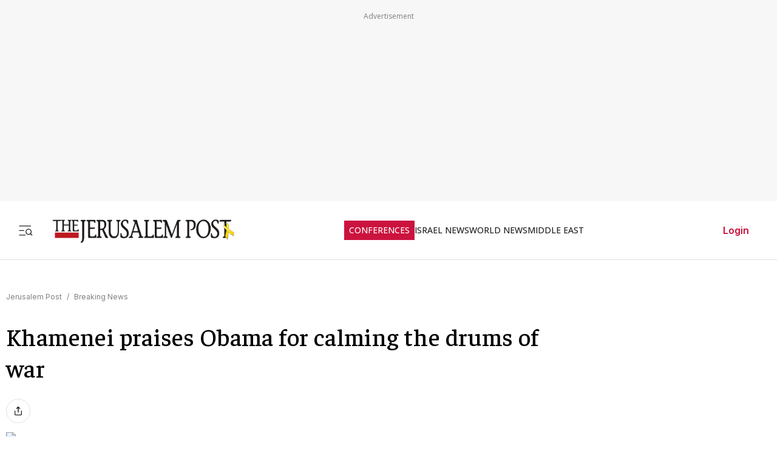

--- FILE ---
content_type: text/javascript
request_url: https://rumcdn.geoedge.be/f7ae3efe-f9e8-44be-8cf9-3b564afd5f4b/grumi.js
body_size: 103572
content:
var grumiInstance = window.grumiInstance || { q: [] };
(function createInstance (window, document, options = { shouldPostponeSample: false }) {
	!function r(i,o,a){function s(n,e){if(!o[n]){if(!i[n]){var t="function"==typeof require&&require;if(!e&&t)return t(n,!0);if(c)return c(n,!0);throw new Error("Cannot find module '"+n+"'")}e=o[n]={exports:{}};i[n][0].call(e.exports,function(e){var t=i[n][1][e];return s(t||e)},e,e.exports,r,i,o,a)}return o[n].exports}for(var c="function"==typeof require&&require,e=0;e<a.length;e++)s(a[e]);return s}({1:[function(e,t,n){var r=e("./config.js"),i=e("./utils.js");t.exports={didAmazonWin:function(e){var t=e.meta&&e.meta.adv,n=e.preWinningAmazonBid;return n&&(t=t,!i.isEmptyObj(r.amazonAdvIds)&&r.amazonAdvIds[t]||(t=e.tag,e=n.amzniid,t.includes("apstag.renderImp(")&&t.includes(e)))},setAmazonParametersToSession:function(e){var t=e.preWinningAmazonBid;e.pbAdId=void 0,e.hbCid=t.crid||"N/A",e.pbBidder=t.amznp,e.hbCpm=t.amznbid,e.hbVendor="A9",e.hbTag=!0}}},{"./config.js":5,"./utils.js":24}],2:[function(e,t,n){var l=e("./session"),r=e("./urlParser.js"),m=e("./utils.js"),i=e("./domUtils.js").isIframe,f=e("./htmlParser.js"),g=e("./blackList").match,h=e("./ajax.js").sendEvent,o=".amazon-adsystem.com",a="/dtb/admi",s="googleads.g.doubleclick.net",e="/pagead/",c=["/pagead/adfetch",e+"ads"],d=/<iframe[^>]*src=['"]https*:\/\/ads.\w+.criteo.com\/delivery\/r\/.+<\/iframe>/g,u={};var p={adsense:{type:"jsonp",callbackName:"a"+ +new Date,getJsUrl:function(e,t){return e.replace("output=html","output=json_html")+"&callback="+t},getHtml:function(e){e=e[m.keys(e)[0]];return e&&e._html_},shouldRender:function(e){var e=e[m.keys(e)[0]],t=e&&e._html_,n=e&&e._snippet_,e=e&&e._empty_;return n&&t||e&&t}},amazon:{type:"jsonp",callbackName:"apstag.renderImp",getJsUrl:function(e){return e.replace("/admi?","/admj?").replace("&ep=%7B%22ce%22%3A%221%22%7D","")},getHtml:function(e){return e.html},shouldRender:function(e){return e.html}},criteo:{type:"js",getJsHtml:function(e){var t,n=e.match(d);return n&&(t=(t=n[0].replace(/iframe/g,"script")).replace(/afr.php|display.aspx/g,"ajs.php")),e.replace(d,t)},shouldRender:function(e){return"loading"===e.readyState}}};function y(e){var t,n=e.url,e=e.html;return n&&((n=r.parse(n)).hostname===s&&-1<c.indexOf(n.pathname)&&(t="adsense"),-1<n.hostname.indexOf(o))&&-1<n.pathname.indexOf(a)&&(t="amazon"),(t=e&&e.match(d)?"criteo":t)||!1}function v(r,i,o,a){e=i,t=o;var e,t,n,s=function(){e.src=t,h({type:"adfetch-error",meta:JSON.stringify(l.meta)})},c=window,d=r.callbackName,u=function(e){var t,n=r.getHtml(e),e=(l.bustedUrl=o,l.bustedTag=n,r.shouldRender(e));t=n,(t=f.parse(t))&&t.querySelectorAll&&(t=m.map(t.querySelectorAll("[src], [href]"),function(e){return e.src||e.href}),m.find(t,function(e){return g(e).match}))&&h({type:"adfetch",meta:JSON.stringify(l.meta)}),!a(n)&&e?(t=n,"srcdoc"in(e=i)?e.srcdoc=t:((e=e.contentWindow.document).open(),e.write(t),e.close())):s()};for(d=d.split("."),n=0;n<d.length-1;n++)c[d[n]]={},c=c[d[n]];c[d[n]]=u;var u=r.getJsUrl(o,r.callbackName),p=document.createElement("script");p.src=u,p.onerror=s,p.onload=function(){h({type:"adfetch-loaded",meta:JSON.stringify(l.meta)})},document.scripts[0].parentNode.insertBefore(p,null)}t.exports={shouldBust:function(e){var t,n=e.iframe,r=e.url,e=e.html,r=(r&&n&&(t=i(n)&&!u[n.id]&&y({url:r}),u[n.id]=!0),y({html:e}));return t||r},bust:function(e){var t=e.iframe,n=e.url,r=e.html,i=e.doc,o=e.inspectHtml;return"jsonp"===(e=p[y(e)]).type?v(e,t,n,o):"js"===e.type?(t=i,n=r,i=(o=e).getJsHtml(n),l.bustedTag=n,!!o.shouldRender(t)&&(t.write(i),!0)):void 0},checkAndBustFriendlyAmazonFrame:function(e,t){(e=e.defaultView&&e.defaultView.frameElement&&e.defaultView.frameElement.id)&&e.startsWith("apstag")&&(l.bustedTag=t)}}},{"./ajax.js":3,"./blackList":4,"./domUtils.js":8,"./htmlParser.js":13,"./session":21,"./urlParser.js":23,"./utils.js":24}],3:[function(e,t,n){var i=e("./utils.js"),o=e("./config.js"),r=e("./session.js"),a=e("./domUtils.js"),s=e("./jsUtils.js"),c=e("./methodCombinators.js").before,d=e("./tagSelector.js").getTag,u=e("./constants.js"),e=e("./natives.js"),p=e.fetch,l=e.XMLHttpRequest,m=e.Request,f=e.TextEncoder,g=e.postMessage,h=[];function y(e,t){e(t)}function v(t=null){i.forEach(h,function(e){y(e,t)}),h.push=y}function b(e){return e.key=r.key,e.imp=e.imp||r.imp,e.c_ver=o.c_ver,e.w_ver=r.wver,e.w_type=r.wtype,e.b_ver=o.b_ver,e.ver=o.ver,e.loc=location.href,e.ref=document.referrer,e.sp=r.sp||"dfp",e.cust_imp=r.cust_imp,e.cust1=r.meta.cust1,e.cust2=r.meta.cust2,e.cust3=r.meta.cust3,e.caid=r.meta.caid,e.scriptId=r.scriptId,e.crossOrigin=!a.isSameOriginWin(top),e.debug=r.debug,"dfp"===r.sp&&(e.qid=r.meta.qid),e.cdn=o.cdn||void 0,o.accountType!==u.NET&&(e.cid=r.meta&&r.meta.cr||123456,e.li=r.meta.li,e.ord=r.meta.ord,e.ygIds=r.meta.ygIds),e.at=o.accountType.charAt(0),r.hbTag&&(e.hbTag=!0,e.hbVendor=r.hbVendor,e.hbCid=r.hbCid,e.hbAdId=r.pbAdId,e.hbBidder=r.pbBidder,e.hbCpm=r.hbCpm,e.hbCurrency=r.hbCurrency),"boolean"==typeof r.meta.isAfc&&(e.isAfc=r.meta.isAfc,e.isAmp=r.meta.isAmp),r.meta.hasOwnProperty("isEBDA")&&"%"!==r.meta.isEBDA.charAt(0)&&(e.isEBDA=r.meta.isEBDA),r.pimp&&"%_pimp%"!==r.pimp&&(e.pimp=r.pimp),void 0!==r.pl&&(e.preloaded=r.pl),e.site=r.site||a.getTopHostname(),e.site&&-1<e.site.indexOf("safeframe.googlesyndication.com")&&(e.site="safeframe.googlesyndication.com"),e.isc=r.isc,r.adt&&(e.adt=r.adt),r.isCXM&&(e.isCXM=!0),e.ts=+new Date,e.bdTs=o.bdTs,e}function w(t,n){var r=[],e=i.keys(t);return void 0===n&&(n={},i.forEach(e,function(e){void 0!==t[e]&&void 0===n[e]&&r.push(e+"="+encodeURIComponent(t[e]))})),r.join("&")}function E(e){e=i.removeCaspr(e),e=r.doubleWrapperInfo.isDoubleWrapper?i.removeWrapperXMP(e):e;return e=4e5<e.length?e.slice(0,4e5):e}function j(t){return function(){var e=arguments[0];return e.html&&(e.html=E(e.html)),e.tag&&(e.tag=E(e.tag)),t.apply(this,arguments)}}e=c(function(e){var t;e.hasOwnProperty("byRate")&&!e.byRate||(t=a.getAllUrlsFromAllWindows(),"sample"!==e.r&&"sample"!==e.bdmn&&t.push(e.r),e[r.isPAPI&&"imaj"!==r.sp?"vast_content":"tag"]=d(),e.urls=JSON.stringify(t),e.hc=r.hc,e.vastUrls=JSON.stringify(r.vastUrls),delete e.byRate)}),c=c(function(e){e.meta=JSON.stringify(r.meta),e.client_size=r.client_size});function O(e,t){var n=new l;n.open("POST",e),n.setRequestHeader("Content-type","application/x-www-form-urlencoded"),n.send(w(t))}function A(t,e){return o=e,new Promise(function(t,e){var n=(new f).encode(w(o)),r=new CompressionStream("gzip"),i=r.writable.getWriter();i.write(n),i.close(),new Response(r.readable).arrayBuffer().then(function(e){t(e)}).catch(e)}).then(function(e){e=new m(t,{method:"POST",body:e,mode:"no-cors",headers:{"Content-type":"application/x-www-form-urlencoded","Accept-Language":"gzip"}});p(e)});var o}function T(e,t){p&&window.CompressionStream?A(e,t).catch(function(){O(e,t)}):O(e,t)}function _(e,t){r.hasFrameApi&&!r.frameApi?g.call(r.targetWindow,{key:r.key,request:{url:e,data:t}},"*"):T(e,t)}r.frameApi&&r.targetWindow.addEventListener("message",function(e){var t=e.data;t.key===r.key&&t.request&&(T((t=t.request).url,t.data),e.stopImmediatePropagation())});var I,x={};function k(r){return function(n){h.push(function(e){if(e&&e(n),n=b(n),-1!==r.indexOf(o.reportEndpoint,r.length-o.reportEndpoint.length)){var t=r+w(n,{r:!0,html:!0,ts:!0});if(!0===x[t]&&!(n.rbu||n.is||3===n.rdType||n.et))return}x[t]=!0,_(r,n)})}}let S="https:",C=S+o.apiUrl+o.reportEndpoint;t.exports={sendInit:s.once(c(k(S+o.apiUrl+o.initEndpoint))),sendReport:e(j(k(S+o.apiUrl+o.reportEndpoint))),sendError:k(S+o.apiUrl+o.errEndpoint),sendDebug:k(S+o.apiUrl+o.dbgEndpoint),sendStats:k(S+o.apiUrl+(o.statsEndpoint||"stats")),sendEvent:(I=k(S+o.apiUrl+o.evEndpoint),function(e,t){var n=o.rates||{default:.004},t=t||n[e.type]||n.default;Math.random()<=t&&I(e)}),buildRbuReport:e(j(b)),sendRbuReport:_,processQueue:v,processQueueAndResetState:function(){h.push!==y&&v(),h=[]},setReportsEndPointAsFinished:function(){x[C]=!0},setReportsEndPointAsCleared:function(){delete x[C]}}},{"./config.js":5,"./constants.js":6,"./domUtils.js":8,"./jsUtils.js":14,"./methodCombinators.js":16,"./natives.js":17,"./session.js":21,"./tagSelector.js":22,"./utils.js":24}],4:[function(e,t,n){var d=e("./utils.js"),r=e("./config.js"),u=e("./urlParser.js"),i=r.domains,o=r.clkDomains,e=r.bidders,a=r.patterns.wildcards;var s,p={match:!1};function l(e,t,n){return{match:!0,bdmn:e,ver:t,bcid:n}}function m(e){return e.split("").reverse().join("")}function f(n,e){var t,r;return-1<e.indexOf("*")?(t=e.split("*"),r=-1,d.every(t,function(e){var e=n.indexOf(e,r+1),t=r<e;return r=e,t})):-1<n.indexOf(e)}function g(e,t,n){return d.find(e,t)||d.find(e,n)}function h(e){return e&&"1"===e.charAt(0)}function c(c){return function(e){var n,r,i,e=u.parse(e),t=e&&e.hostname,o=e&&[e.pathname,e.search,e.hash].join("");if(t){t=[t].concat((e=(e=t).split("."),d.fluent(e).map(function(e,t,n){return n.shift(),n.join(".")}).val())),e=d.map(t,m),t=d.filter(e,function(e){return void 0!==c[e]});if(t&&t.length){if(e=d.find(t,function(e){return"string"==typeof c[e]}))return l(m(e),c[e]);var a=d.filter(t,function(e){return"object"==typeof c[e]}),s=d.map(a,function(e){return c[e]}),e=d.find(s,function(t,e){return r=g(d.keys(t),function(e){return f(o,e)&&h(t[e])},function(e){return f(o,e)}),n=m(a[e]),""===r&&(e=s[e],i=l(n,e[r])),r});if(e)return l(n,e[r],r);if(i)return i}}return p}}function y(e){e=e.substring(2).split("$");return d.map(e,function(e){return e.split(":")[0]})}t.exports={match:function(e,t){var n=c(i);return t&&"IFRAME"===t.toUpperCase()&&(t=c(o)(e)).match?(t.rdType=2,t):n(e)},matchHB:(s=c(e),function(e){var e=e.split(":"),t=e[0],e=e[1],e="https://"+m(t+".com")+"/"+e,e=s(e);return e.match&&(e.bdmn=t),e}),matchAgainst:c,matchPattern:function(t){var e=g(d.keys(a),function(e){return f(t,e)&&h(a[e])},function(e){return f(t,e)});return e?l("pattern",a[e],e):p},isBlocking:h,getTriggerTypes:y,removeTriggerType:function(e,t){var n,r=(i=y(e.ver)).includes(t),i=1<i.length;return r?i?(e.ver=(n=t,(r=e.ver).length<2||"0"!==r[0]&&"1"!==r[0]||"#"!==r[1]||(i=r.substring(0,2),1===(t=r.substring(2).split("$")).length)?r:0===(r=t.filter(function(e){var t=e.indexOf(":");return-1===t||e.substring(0,t)!==n})).length?i.slice(0,-1):i+r.join("$")),e):p:e}}},{"./config.js":5,"./urlParser.js":23,"./utils.js":24}],5:[function(e,t,n){t.exports={"ver":"0.1","b_ver":"0.5.480","blocking":true,"rbu":0,"silentRbu":0,"signableHosts":[],"onRbu":1,"samplePercent":-1,"debug":true,"accountType":"publisher","impSampleRate":0.007,"statRate":0.05,"apiUrl":"//gw.geoedge.be/api/","initEndpoint":"init","reportEndpoint":"report","statsEndpoint":"stats","errEndpoint":"error","dbgEndpoint":"debug","evEndpoint":"event","filteredAdvertisersEndpoint":"v1/config/filtered-advertisers","rdrBlock":true,"ipUrl":"//rumcdn.geoedge.be/grumi-ip.js","altTags":[],"hostFilter":[],"maxHtmlSize":0.4,"reporting":true,"advs":{},"creativeWhitelist":{},"heavyAd":false,"cdn":"cloudfront","domains":{"kni.niw2niw":"1#1:64577","zyx.ubdstr":"1#1:64577","moc.xdanoev.20-xda":"1#1:64577","oi.citamdib.201sda":"1#1:64577","moc.deloac":"1#1:64577","moc.sdam3.4v-tsaesu-btr":"1#1:64577","pot.edondib.buekrt":"1#1:64577","aidem.irt.4v-ue-btr":"1#1:64577","ten.dferuza.10z.hddh9bmere0fza6h-wjb":"1#1:64577","enilno.kcartgma.kcart":"1#1:64577","ofni.htaprider.5su-og":"1#1:64577","zyx.daibompxe":"1#1:64577","pot.707185-etilx1":"1#1:64577","ten.tnorfduolc.zjnukhvghq9o2d":"1#1:64577","moc.btr-mueda.rekcart":"1#1:64577","ppa.yfilten.fa2e73a0-25248091106202-taigalp-eralfduolc":"1#1:64577","uci.emulov-hsac":"1#1:64577","ppa.yfilten.c45e0666-00859091106202-taigalp-eralfduolc":"1#1:64577","ppa.yfilten.462c2651-13250191106202-taigalp-eralfduolc":"1#1:64577","moc.yddubsgnivasroines":"1#1:64577","ofni.yssruk-ia":"1#1:64577","moc.xamomemorp":"1#1:64577","moc.diarbswollofyllacificeps":"1#1:64577","moc.aviqoramlys":"1#1:64577","moc.ecnerefnocgnitekramdnaselasnhs":"1#1:64577","moc.opmilopmacgnippohsatsivni":"1#1:64577","orp.lddasfonom":"1#1:64577","ppa.yfilten.6d5d245b-25759091106202-taigalp-eralfduolc":"1#1:64577","dlrow.aneltud":"1#1:64577","moc.enozelibomtrams":"1#1:64577","moc.sehcnineveleoxe":"1#1:64577","moc.egarevelgolbeht":"1#1:64577","zyx.erotsadarp":"1#1:64577","kcilc.artyv":"1#1:64577","gro.buhrenrubtaf.teid":"1#1:64577","moc.sulpyromemorp":"1#1:64577","ten.swodniw.eroc.bolb.zfnjoohhejpnkfshqddk6103":"1#1:64577","moc.niksaramsoc":"1#1:64577","moc.atsivnero":"1#1:64577","moc.ayacrepretxmb":"1#1:64577","moc.ayajikohatam":"1#1:64577","orp.tebxx22.xdxd":"1#1:64577","moc.loghh97.awp":"1#1:64577","ten.swodniw.eroc.bew.1z.oleluzri":"1#1:64577","ten.swodniw.eroc.bew.31z.erotsbuhnoihsaf":"1#1:64577","moc.ppaukoreh.72e7f29a8e2b-jfdnjksoi":"1#1:64577","ten.swodniw.eroc.bew.31z.spohsyhsum":"1#1:64577","etis.buhsneergyhtlaeh":"1#1:64577","moc.spotelasalogel.www":"1#1:64577","moc.ppaukoreh.8c551d99b3c1-sepicer-renroclaem":"1#1:64577","ten.hlatot.oirepo":"1#1:64577","ten.swodniw.eroc.bolb.wfxjszgooojeikaxwuav3005":"1#1:64577","tser.krapsnrets":"1#1:64577","enilno.rotacidni-isr":"1#1:64577","enilno.ronixaluqrev":"1#1:64577","enilno.avonotro":"1#1:64577","gro.uoysekil.onaimo":"1#1:64577","ten.swodniw.eroc.bew.31z.6110913033e3033e3033e":"1#1:64577","ten.swodniw.eroc.bolb.ziterxkunvebblpcnfhd5203":"1#1:64577","kcilc.naelusib.ue":"1#1:64577","moc.xmeertsngised":"1#1:64577","moc.rraegatsiver":"1#1:64577","moc.tenerevocsidpot":"1#1:64577","moc.plehlatsyrcecaps.dnal":"1#1:64577","ur.1srukenilno":"1#1:64577","zyx.etisediug":"1#1:64577","moc.yfonpyhyrt":"1#1:64577","moc.cihtilpans":"1#1:64577","orp.mdrehalced":"1#1:64577","ur.venkilrebaf":"1#1:64577","moc.ipsoog":"1#1:64577","kcilc.mrofobor":"1#1:64577","ofni.zagtiforpetfengk":"1#1:64577","ppa.yfilten.26ce57e0-92010102106202-taigalp-eralfduolc":"1#1:64577","ppa.yfilten.5e13b61c-15401102106202-taigalp-eralfduolc":"1#1:64577","ppa.yfilten.099da932-65401102106202-taigalp-eralfduolc":"1#1:64577","ppa.yfilten.f43f5e1c-53501102106202-taigalp-eralfduolc":"1#1:64577","ppa.yfilten.bfbb7d7a-44701102106202-taigalp-eralfduolc":"1#1:64577","ppa.yfilten.bd7c8d8b-20901102106202-taigalp-eralfduolc":"1#1:64577","ppa.yfilten.ea87841c-83011102106202-taigalp-eralfduolc":"1#1:64577","moc.enozsemaglufyalp":"1#1:64577","ppa.yfilten.a07befd1-32211102106202-taigalp-eralfduolc":"1#1:64577","moc.nizagamopa":"1#1:64577","di.ca.kmu.biligid":"1#1:64577","ppa.naecolatigidno.x3ul4-ppa-krahs":"1#1:64577","zyx.pohsuynab":"1#1:64577","nuf.enozgniw.yalp":"1#1:64577","pot.enxpaq96.ppa":"1#1:64577","ppa.yfilten.d2c88387-55904102106202-taigalp-eralfduolc":"1#1:64577","ppa.yfilten.41ecfbcb-60514102106202-taigalp-eralfduolc":"1#1:64577","moc.nussdnertefiltrams":"1#1:64577","moc.gnirpssdnertefiltrams":"1#1:64577","etis.aeauh":"1#1:64577","moc.ppaukoreh.edca86fea8a1-efdesssoi":"1#1:64577","moc.ssalgsdnertefiltrams":"1#1:64577","ten.swodniw.eroc.bew.31z.yradnoces-6110023033e3033e3033e":"1#1:64577","etis.rednilycevird":"1#1:64577","ten.swodniw.eroc.bew.31z.6q2x9p4n":"1#1:64577","ur.senzibtnaillirbkilrebaf":"1#1:64577","ten.swodniw.eroc.bew.91z.1yyapulnnna":"1#1:64577","moc.ydeenteg.r":"1#1:64577","etis.orimuf":"1#1:64577","moc.861lctqc":"1#1:64577","moc.spitevilretteb.yromem":"1#1:64577","tser.irfebabosi":"1#1:64577","orp.senuktamos":"1#1:64577","etis.ytivarg-ogib":"1#1:64577","orp.vakiwiwub":"1#1:64577","retnec.rovasiscir":"1#1:64577","enilno.dnimlacigol.tsaesu-btr":"1#1:64577","moc.yy2ka.ndc":"1#1:64577","ofni.spotreffowen":"1#1:64577","orp.pophsup":"1#1:64577","ten.etaberteg.c8ix4":"1#1:64577","eniw.tropbewlausac":"1#1:64577","moc.esnefedtsohgduolc":"1#1:64577","ten.tnorfduolc.64pgc8xmtcuu1d":"1#1:64577","zyx.niamodniw":"1#1:64577","moc.yawa-em-llor":"1#1:64577","zyx.eyeeulav":"1#1:64577","orp.buhtylana.ffa":"1#1:64577","moc.oitesiw.nemhenba":"1#1:64577","moc.buhtsitpab":"1#1:64577","moc.gatbm":"1#1:64577","moc.oeevo.sda.401sda":"1#1:64577","moc.ketuz-mivah.3rt":"1#1:64577","oi.citamdib.711sda":"1#1:64577","moc.lbngwqdk":"1#1:64577","moc.qqniamodniamod":"1#1:64577","ofni.htaprider.8su-og":"1#1:64577","ppa.yfilten.86873e7c-43518091106202-taigalp-eralfduolc":"1#1:64577","moc.spitnoitcetorpecived.77":"1#1:64577","ppa.yfilten.40400d11-31100191106202-taigalp-eralfduolc":"1#1:64577","moc.ebivihcteks":"1#1:64577","erots.dlorenops":"1#1:64577","ofni.orpscitylana":"1#1:64577","enilno.ozpin":"1#1:64577","moc.inisid-amuc-raseb-gnanem":"1#1:64577","moc.abuzusayog":"1#1:64577","ur.mam-latrop":"1#1:64577","moc.riafreeracsbojvnnrehtron":"1#1:64577","gro.42rogiv-nedlog":"1#1:64577","ku.oc.enizagamsrevolgod":"1#1:64577","ni.oc.yfirevnamuh.g6imce37ccbuh08h5n5d":"1#1:64577","ppa.yfilten.e990047b-25918091106202-taigalp-eralfduolc":"1#1:64577","oi.bew24.arativ":"1#1:64577","moc.ilijtebniw.awp":"1#1:64577","moc.latrophcetegdirb.007v8e37ccbuh0mu0n5d":"1#1:64577","ten.noissucsidym.arativ":"1#1:64577","moc.daerdnasweiver":"1#1:64577","oi.sppareniatnoceruza.tsaenapaj.934d67aa-dnuorgwolley.4212pppjjss":"1#1:64577","moc.ppaukoreh.683742fcb16a-31546-yenruoj-sseleman":"1#1:64577","moc.ediuglarutanerup":"1#1:64577","su.elavetinarg":"1#1:64577","su.peekhsalf":"1#1:64577","moc.yliadhcetero":"1#1:64577","ppa.erotspivqbb":"1#1:64577","moc.czqwquen.ecnaij":"1#1:64577","orp.subitatpulov-77ecnanif":"1#1:64577","ten.swodniw.eroc.bew.31z.9x2k7m5r":"1#1:64577","ten.swodniw.eroc.bew.74z.sdfdff23fsdfsd":"1#1:64577","ten.swodniw.eroc.bew.31z.5r4k6x9p":"1#1:64577","ten.swodniw.eroc.bew.31z.8q2m4r9x":"1#1:64577","moc.yadretseyhserfserutnev":"1#1:64577","moc.evirdnert-dnif":"1#1:64577","ni.gnikrowduolc":"1#1:64577","ur.citemsokcilrebaf":"1#1:64577","ppa.naecolatigidno.m4dqq-ppa-daehremmah":"1#1:64577","moc.noisserpxe-tnaillirb":"1#1:64577","niw.k50ocnip":"1#1:64577","kcilc.eunonetot":"1#1:64577","moc.ppaukoreh.244de28d2cd7-ediug-nigirokooc":"1#1:64577","moc.otrasalleb":"1#1:64577","orp.klehwrtnoc":"1#1:64577","tser.uorhttsuig":"1#1:64577","pohs.snoitulosten6202detroppus":"1#1:64577","tser.ullosneirt":"1#1:64577","latigid.gniddebme-hsac":"1#1:64577","retnec.unercdorap":"1#1:64577","retnec.nobubloryp":"1#1:64577","enilno.doofeltnam":"1#1:64577","etis.daertrac":"1#1:64577","moc.skrowesuohleehw":"1#1:64577","ten.wensgniwnepo":"1#1:64577","etisbew.llewlativ":"1#1:64577","orp.denonipsnu":"1#1:64577","ecaps.irdom":"1#1:64577","ur.ailotanafoerif":"1#1:64577","moc.srethguadfoebirt":"1#1:64577","sbs.apicagofajap":"1#1:64577","golb.womsklatytrid":"1#1:64577","moc.su.edoc-omorp-teboor":"1#1:64577","moc.atcontsul":"1#1:64577","moc.buhdaereirots.apl":"1#1:64577","moc.enozselcitra-emirp":"1#1:64577","kcilc.cirdeo":"1#1:64577","ur.bupsur":"1#1:64577","moc.nomlastsafdaets":"1#1:64577","golb.yhtlaehwen":"1#1:64577","moc.42cirema.94v":"1#1:64577","ten.nuf4klat.nocmeg":"1#1:64577","ppa.yfilten.7f9debb4-60501102106202-taigalp-eralfduolc":"1#1:64577","ppa.yfilten.63b691cb-95501102106202-taigalp-eralfduolc":"1#1:64577","ppa.yfilten.fee0e513-33601102106202-taigalp-eralfduolc":"1#1:64577","ppa.yfilten.0c2276ee-95011102106202-taigalp-eralfduolc":"1#1:64577","ppa.yfilten.e06636c0-31211102106202-taigalp-eralfduolc":"1#1:64577","moc.ycnegaoidemodnal":"1#1:64577","moc.snalphtlaeheebysub":"1#1:64577","moc.goccnar":"1#1:64577","ofni.fsmr.aynud":"1#1:64577","pohs.1340-ue-nepo-tnuocca-ssenissub":"1#1:64577","moc.rocagretabla":"1#1:64577","moc.ximsdnertefiltrams":"1#1:64577","moc.stcudorpelbadnert":"1#1:64577","enilno.isewtywen":"1#1:64577","etis.tfela-solcyc-llip":"1#1:64577","ten.swodniw.eroc.bew.31z.5h5h45h454h54h":"1#1:64577","ten.swodniw.eroc.bew.31z.6n7q8p4t":"1#1:64577","enilno.1-ak-diks":"1#1:64577","moc.ppaukoreh.b5c93af363db-buhxirtlav":"1#1:64577","moc.ppaukoreh.642fd39a51d2-ediug-nigirodoof":"1#1:64577","moc.ppaukoreh.b14b4a5fed5f-seton-xirtamhsid":"1#1:64577","tser.ikrepsitad":"1#1:64577","orp.rrahgcepxe":"1#1:64577","tser.ortemgeram":"1#1:64577","aidem.nisidddair":"1#1:64577","etis.hctulcraeg":"1#1:64577","etis.edirtsvan":"1#1:64577","orp.poeraacpuc":"1#1:64577","moc.kilcaed":"1#1:64577","sbs.damevaw":"1#1:64577","moc.gniknab-noznif":"1#1:64577","moc.xmznel.2s":"1#1:64577","moc.xtamytni":"1#1:64577","moc.hsilbupdagnitekram":"1#1:64577","zyx.c0i":"1#1:64577","gro.senildaehhtlaeh":"1#1:64577","moc.tsez-ocip":"1#1:64577","moc.n699c":"1#1:64577","ten.yawa-em-llor":"1#1:64577","moc.kkcilcymkcart":"1#1:64577","moc.xdanoev.10-xda":"1#1:64577","moc.aeesud":"1#1:64577","moc.eldoonksirb":"1#1:64577","ten.etis-taerg.arativ":"1#1:64577","moc.zibnif-hsac":"1#1:64577","moc.buhesruok":"1#1:64577","pj.hcraeser-uresagas":"1#1:64577","ppa.naecolatigidno.vyvzf-ppa-laes":"1#1:64577","orp.dacasnocnif":"1#1:64577","ten.swodniw.eroc.bew.91z.1uyynolkim":"1#1:64577","etis.xilraeh":"1#1:64577","moc.sirap-ecnagele-nosiam":"1#1:64577","moc.swengnikaerb-ku":"1#1:64577","moc.utasrebokoj":"1#1:64577","ac.noitcasetimgarhpoiratno":"1#1:64577","moc.swenssolthgiewteg":"1#1:64577","ur.ksrogonhcenlos-rotaukave":"1#1:64577","golb.eruphtlaeheht":"1#1:64577","moc.iliij001.www":"1#1:64577","moc.buhenilidem.apl":"1#1:64577","zyx.tuokaerb-hsac":"1#1:64577","moc.enoz-niargdaer.apl":"1#1:64577","moc.ppaukoreh.202a1ab4c74c-2bew-hsif-rats":"1#1:64577","ten.swodniw.eroc.bew.31z.c4x42asac":"1#1:64577","etis.lpnierac":"1#1:64577","ni.oc.yfirevnamuh.g7p4ce37ccbuh0f15n5d":"1#1:64577","ur.morphcetnim":"1#1:64577","moc.trofiidua-su-gne":"1#1:64577","moc.ppaukoreh.079b09f0a734-15343-dnalsi-dedraug":"1#1:64577","ur.nialnoanaylsenzibbf":"1#1:64577","moc.niwdtapmeteiluj":"1#1:64577","moc.iasswendlrow":"1#1:64577","ppa.naecolatigidno.ezfsm-4-ppa-nihplod":"1#1:64577","ten.swodniw.eroc.bew.31z.yradnoces-3110023033e3033e3033e":"1#1:64577","ten.swodniw.eroc.bew.31z.7110023033e3033e3033e":"1#1:64577","ten.swodniw.eroc.bew.31z.6h6h6h5h6hf23fsdf":"1#1:64577","gro.reggolbi.oneeuq":"1#1:64577","ofni.daolnwodk4":"1#1:64577","ni.noihsaf-au.rulev":"1#1:64577","etis.iuasa.www":"1#1:64577","ur.46lavirp":"1#1:64577","ten.tnorfduolc.olbt2ob4uknjd":"1#1:64577","niw.w69ocnip":"1#1:64577","ppa.naecolatigidno.ksxd8-ppa-hsifdlog":"1#1:64577","ur.ayndoges-sruk":"1#1:64577","moc.epyhrepusyoj.www":"1#1:64577","ten.ozooo":"1#1:64577","moc.etnegruofni":"1#1:64577","moc.ppaukoreh.c222908d724f-seton-eslupepicer":"1#1:64577","enilno.onailatirelleh":"1#1:64577","moc.tfosenivgatoodikiw.kx4i":"1#1:64577","tser.namongammi":"1#1:64577","tser.usseftssim":"1#1:64577","enilno.xulfarret":"1#1:64577","erots.pohsraey33yppah":"1#1:64577","moc.tnelonezavled":"1#1:64577","nuf.fb-yrtun":"1#1:64577","moc.maerdruolev":"1#1:64577","moc.cllecivresgninaelcsdeer":"1#1:64577","moc.sfbnoaspp":"1#1:64577","niw.u84ocnip":"1#1:64577","uci.daehanoisiv":"1#1:64577","moc.2bezalbkcab.500-tsae-su.3s.060moctodtfosniwwwessiws":"1#1:64577","ppa.yfilten.7c3ceeb8-72839002106202-taigalp-eralfduolc":"1#1:64577","em.gssm.jwdfbn":"1#1:64577","ppa.yfilten.a614a7c1-40400102106202-taigalp-eralfduolc":"1#1:64577","ppa.yfilten.78c48780-91410102106202-taigalp-eralfduolc":"1#1:64577","etis.xevartun":"1#1:64577","ppa.yfilten.c4c27787-43401102106202-taigalp-eralfduolc":"1#1:64577","ppa.yfilten.da2b6d02-34401102106202-taigalp-eralfduolc":"1#1:64577","ppa.yfilten.a40ca326-10501102106202-taigalp-eralfduolc":"1#1:64577","ppa.yfilten.42f16b16-15801102106202-taigalp-eralfduolc":"1#1:64577","ppa.yfilten.2f7a5f1e-20111102106202-taigalp-eralfduolc":"1#1:64577","orp.emaghself":"1#1:64577","lol.eriwswen":"1#1:64577","moc.raelcsdnertefiltrams":"1#1:64577","moc.norsdnertefiltrams":"1#1:64577","moc.yonsdnertefiltrams":"1#1:64577","moc.lemmihwerdna":"1#1:64577","ten.swodniw.eroc.bew.31z.4t9n7x2m":"1#1:64577","etis.verotom":"1#1:64577","evil.kuerucessdnefedcp":"1#1:64577","ni.oc.kcilctobor.g5b34f37ccbuh0cgsn5d":"1#1:64577","ten.swodniw.eroc.bew.91z.pialnanambv":"1#1:64577","wp.egdirbnioc.ed":"1#1:64577","moc.eddetagnoleyrev":"1#1:64577","ppa.naecolatigidno.8d8oo-2-ppa-nihcru":"1#1:64577","moc.secivdaresworbnaelc":"1#1:64577","moc.sdhvkcr":"1#1:64577","moc.ppaukoreh.956c757ce787-buhauqiv":"1#1:64577","moc.niksaramsoc.hcia":"1#1:64577","tser.lutiticsba":"1#1:64577","tser.metirgepra":"1#1:64577","tser.rotnipozam":"1#1:64577","orp.etepssenni":"1#1:64577","tser.oibirioucs":"1#1:64577","aidem.etnocibsib":"1#1:64577","etis.xyticolevrac":"1#1:64577","etis.etilletas-ogib":"1#1:64577","moc.gnifrus-tsaf":"1#1:64577","pohs.drawerxdoof":"1#1:64577","moc.btrtnenitnoctniop":"1#1:64577","moc.a1sm.ndc":"1#1:64577","evil.eciovamzalp":"1#1:64577","moc.esuohecipscitamora":"1#1:64577","zyx.563ebhfewa":"1#1:64577","moc.sm-tniopxda.4v-tsaesu-btr":"1#1:64577","pot.063htapecart":"1#1:64577","kcilc.npv-tcennoc":"1#1:64577","moc.krowten-xulfneddih":"1#1:64577","moc.300ygolonhcet-gnivres.krt":"1#1:64577","ppa.yfilten.ddfb167d-92148091106202-taigalp-eralfduolc":"1#1:64577","ppa.yfilten.50ff2576-25358091106202-taigalp-eralfduolc":"1#1:64577","moc.42ssenllewyliad.www":"1#1:64577","moc.tiforp-noznif":"1#1:64577","gro.taerg-si.anora":"1#1:64577","ppa.yfilten.83590cc5-92421191106202-taigalp-eralfduolc":"1#1:64577","zzub.sebivtpesrelos":"1#1:64577","moc.enozlumrofhcet.apl":"1#1:64577","moc.eslupabidam":"1#1:64577","moc.ppaukoreh.465f7831ee49-1bew-hsif-rats":"1#1:64577","ofni.prw-legne":"1#1:64577","cc.88pivtt":"1#1:64577","moc.emagikohatam":"1#1:64577","ur.ayella-neris":"1#1:64577","moc.lf052acirema":"1#1:64577","ur.laedcilrebaf":"1#1:64577","moc.tuobmixam":"1#1:64577","ppa.yfilten.a8981dfe-34348091106202-taigalp-eralfduolc":"1#1:64577","enilno.yhtlaeh-nitaleg":"1#1:64577","ten.seuqiremunel":"1#1:64577","moc.ehuhcsdnahdraugtaeh":"1#1:64577","ur.ycamitnituoba":"1#1:64577","moc.esiwsucofeht":"1#1:64577","zyx.77ayakasib":"1#1:64577","moc.renniwabla":"1#1:64577","moc.niwababla":"1#1:64577","moc.anymneddih":"1#1:64577","moc.ezauw.oibdem":"1#1:64577","moc.lujarlatahis":"1#1:64577","pohs.ecnereferbewdetavele":"1#1:64577","moc.ppaukoreh.3d8b3e24a827-yferutinruf":"1#1:64577","ppa.yfilten.662f1ca2-80156102106202-taigalp-eralfduolc":"1#1:64577","ten.swodniw.eroc.bew.31z.9p4x5r8k":"1#1:64577","ten.swodniw.eroc.bolb.dsfbdskjfbkdsjbkfsds":"1#1:64577","evil.bzpqerp":"1#1:64577","moc.uroferacotua.og":"1#1:64577","kcilc.eemitovon":"1#1:64577","moc.secapsnaecolatigid.ndc.3cyn.3bd40c8413c0c7db-od":"1#1:64577","oi.krtt.yj8xd":"1#1:64577","moc.secapsnaecolatigid.ndc.3cyn.38c444b3d9965bf0-od":"1#1:64577","moc.etiusnedragilmedab":"1#1:64577","uoyc.12swenyraunaj":"1#1:64577","ten.swodniw.eroc.bew.31z.pohsnevoow":"1#1:64577","tser.iccirilehc":"1#1:64577","moc.sbalshtlaeh":"1#1:64577","ofni.yltuotguatuat":"1#1:64577","enilno.atsivhtap":"1#1:64577","etis.sleehwevird":"1#1:64577","etis.sixa-ogib":"1#1:64577","ofni.zazswenhcet":"1#1:64577","uoyc.yzivnif":"1#1:64577","gnivil.erocssenllew":"1#1:64577","ten.swodniw.eroc.bew.31z.cruuganuu":"1#1:64577","ten.swodniw.eroc.bew.31z.yradnoces-5110913033e3033e3033e":"1#1:64577","moc.buhzzubdar":"1#1:64577","moc.dirgaidemwolf":"1#1:64577","moc.knarniftrams.og":"1#1:64577","moc.xojwfiiv.s":"1#1:64577","moc.sdddrofla":"1#1:64577","moc.rednerno.kniltpircsppwen":"1#1:64577","moc.gnicnanif-noznif":"1#1:64577","moc.ediugxepaytilativ":"1#1:64577","di.lodid.pl":"1#1:64577","di.lodid":"1#1:64577","ppa.yfilten.63b6a02b-44401102106202-taigalp-eralfduolc":"1#1:64577","ppa.yfilten.86c660c5-82801102106202-taigalp-eralfduolc":"1#1:64577","ppa.yfilten.ebdc75f9-01801102106202-taigalp-eralfduolc":"1#1:64577","moc.ycnegaraodnal":"1#1:64577","moc.aicetnas.sofni":"1#1:64577","moc.spitnoitcetorpecived.71":"1#1:64577","zyx.ggototinuj":"1#1:64577","bulc.weiverhtlaeh":"1#1:64577","ppa.yfilten.c449ab6a-30514102106202-taigalp-eralfduolc":"1#1:64577","moc.otuasdnertefiltrams":"1#1:64577","moc.duolcsdnertefiltrams":"1#1:64577","moc.yojsdnertefiltrams":"1#1:64577","moc.orpsdnertefiltrams":"1#1:64577","moc.bewsdnertefiltrams":"1#1:64577","kcilc.ecnerefni-hsac":"1#1:64577","moc.ppaukoreh.93e873753d8e-seton-reyaletsat":"1#1:64577","ten.swodniw.eroc.bew.91z.1yijhakla":"1#1:64577","erots.moolgnivil":"1#1:64577","ecaps.epis-dilos-keret":"1#1:64577","moc.tratsevil-moc.regdel":"1#1:64577","pot.0pyvutok":"1#1:64577","pot.vg17n1zr":"1#1:64577","ppa.naecolatigidno.e4e2u-ppa-laroc":"1#1:64577","ts.ppu.bew-ntmgn":"1#1:64577","moc.secapsnaecolatigid.ndc.1pgs.f014495661762d6f-od":"1#1:64577","moc.ppaukoreh.01867a2fa734-buhxcolev":"1#1:64577","moc.troppustnailirb":"1#1:64577","moc.aciremaegarevocotua":"1#1:64577","tser.bmeergurri":"1#1:64577","orp.aberpsitni":"1#1:64577","retnec.eotofumklub":"1#1:64577","aidem.oidarottam":"1#1:64577","etis.yalptelmah":"1#1:64577","etis.moolbetuor":"1#1:64577","etis.xwolfraeg":"1#1:64577","etis.allitrotdnaocat":"1#1:64577","etis.espilce-ogib":"1#1:64577","moc.gnivileraculg":"1#1:64577","kcilc.u00u":"1#1:64577","moc.doowdhgjz.sj":"1#1:64577","enilno.dnimlacigol.4v-tsaesu-btr":"1#1:64577","ofni.htaprider.4su-og":"1#1:64577","pot.uehcetretni":"1#1:64577","moc.orpreplehesoculg.htlaeh":"1#1:64577","yb.lebem-askela":"1#1:64577","moc.hsiwelom":"1#1:64577","moc.ailateprion":"1#1:64577","ur.ksmsucricorp":"1#1:64577","ur.rac-rks":"1#1:64577","moc.xwlfngised.apl":"1#1:64577","moc.a6202dni":"1#1:64577","moc.ofypyh":"1#1:64577","moc.snanif-hsac":"1#1:64577","pot.apoelamog":"1#1:64577","moc.anutenacra":"1#1:64577","etis.evrevlaryp":"1#1:64577","moc.rekihsemaj":"1#1:64577","gro.siuhtsloottegdub":"1#1:64577","bulc.buh-feiler-idep":"1#1:64577","ur.61radel":"1#1:64577","moc.elytsefilymtuoba.esnilrv":"1#1:64577","ofni.teb7x7gp.ppapu":"1#1:64577","ten.teb5gy.ppapu":"1#1:64577","ten.swodniw.eroc.bew.91z.1yapkunamfv":"1#1:64577","ppa.yfilten.b4eac7ff-23853102106202-taigalp-eralfduolc":"1#1:64577","moc.ppaukoreh.636c9eb20d07-ncbvsjpsoi":"1#1:64577","pohs.ozbru":"1#1:64577","ten.swodniw.eroc.bolb.ypnjtkrlznsrhdqgfqja1005":"1#1:64577","moc.buhlatigidtrela":"1#1:64577","niw.r15ocnip":"1#1:64577","moc.enoztcellettniaidem.apl":"1#1:64577","vc.hpilij001.www":"1#1:64577","ten.swodniw.eroc.bolb.dsfds98sdkhjbjfsd":"1#1:64577","moc.ppaukoreh.65c931d3717a-buhqiyalp":"1#1:64577","tser.lsptniuqs":"1#1:64577","etis.lrvt":"1#1:64577","etis.ybbucyalp":"1#1:64577","erots.pohsraey13yppah":"1#1:64577","gro.igujux":"1#1:64577","ur.cisumpasa":"1#1:64577","moc.ppaeerfytinifni.potneuq":"1#1:64577","enilno.sgabdnahetot":"1#1:64577","evil.kuytirucesevitcacp":"1#1:64577","gro.wontesermils":"1#1:64577","moc.sthgil-stroper-daer":"1#1:64577","zyx.akanasemakpohs":"1#1:64577","ppa.naecolatigidno.jv9wu-ppa-hsifyllej":"1#1:64577","ofni.suortsewokutaol":"1#1:64577","moc.lanruojssenlleweroc.satinretea":"1#1:64577","moc.balyenruojssenllew.llew":"1#1:64577","etis.wolfefil":"1#1:64577","di.lodid.golb":"1#1:64577","ppa.yfilten.006aef87-54401102106202-taigalp-eralfduolc":"1#1:64577","ppa.yfilten.733ea41e-34801102106202-taigalp-eralfduolc":"1#1:64577","golb.ilpohs":"1#1:64577","su.noitamrofniyadot":"1#1:64577","moc.yrotsnamowssenlew.xm-xivartlu":"1#1:64577","pohs.aja-inisid":"1#1:64577","ppa.yfilten.1a05a321-94804102106202-taigalp-eralfduolc":"1#1:64577","moc.ppaukoreh.aea6459eed0d-sepicer-enignekooc":"1#1:64577","moc.xobsdnertefiltrams":"1#1:64577","ten.swodniw.eroc.bew.31z.oede8c7alzcsj021egassem":"1#1:64577","moc.dnamedniwoneranem":"1#1:64577","moc.dnedivid-noznif":"1#1:64577","ten.swodniw.eroc.bew.31z.kizb79owlzcsj021egassem":"1#1:64577","zyx.latipac-segaw":"1#1:64577","moc.ppaukoreh.d23c230b8a87-ediug-erocecips":"1#1:64577","moc.seizirp.9":"1#1:64577","tser.panacallop":"1#1:64577","orp.cahpaevvar":"1#1:64577","orp.rexamdirghturt":"1#1:64577","tser.pracspxenu":"1#1:64577","tser.neruflaevu":"1#1:64577","tser.rolavimrev":"1#1:64577","moc.segayovhanoj":"1#1:64577","etisbew.zoervc":"1#1:64577","moc.buhecnadiugssenllew":"1#1:64577","ten.dferuza.10z.fc7cmdkfeeva0hya-eex":"1#1:64577","oi.citamdib.611sda":"1#1:64577","moc.semit-lacitcat":"1#1:64577","moc.xinus-lepat.3rt":"1#1:64577","moc.bulcderauqs.citats":"1#1:64577","moc.daeha-tseb":"1#1:64577","moc.3ta3rg-os":"1#1:64577","moc.sr1m":"1#1:64577","su.mroftalpda.ffrt":"1#1:64577","emem.allizda":"1#1:64577","moc.ytirucesllawrebycym":"1#1:64577","cc.daol-lmth.5":"1#1:64577","moc.ecarsussap.331175-tsetal":"1#1:64577","lol.axryui.sppa":"1#1:64577","evil.ababerp":"1#1:64577","evil.68qb7":"1#1:64577","zib.efilsevol.aivatco":"1#1:64577","moc.llasdnertefiltrams":"1#1:64577","moc.ometelteem":"1#1:64577","zyx.rotacidni-hsac":"1#1:64577","moc.yrotsnamowssenlew.xm-xaluco":"1#1:64577","ur.osloohcs":"1#1:64577","moc.nedragrofemoh":"1#1:64577","moc.ppaukoreh.6a2cfc976c07-5bew-hsif-rats":"1#1:64577","pohs.2011-oaciutitser-ortsiger":"1#1:64577","enilno.uteperezaponetulapuk":"1#1:64577","enilno.okovokivevapoz":"1#1:64577","moc.esabecruoshtlaeh":"1#1:64577","moc.xf-tahc":"1#1:64577","ur.ruot-tbb":"1#1:64577","latigid.xemep-esrup":"1#1:64577","evil.troper-nocaeb":"1#1:64577","zyx.nur2teb":"1#1:64577","moc.buhrewot-bew":"1#1:64577","moc.ogajkinakem":"1#1:64577","gro.ocvebykcul":"1#1:64577","etis.eslupxirhtea":"1#1:64577","moc.hpmocedael":"1#1:64577","ecaps.cilrebaforp":"1#1:64577","ecaps.vdekciw":"1#1:64577","su.robrahaedi":"1#1:64577","moc.xamorpomem":"1#1:64577","moc.nozartuen":"1#1:64577","ac.erehstratsssenisub":"1#1:64577","moc.tekorhairem":"1#1:64577","moc.ijeknaitoahc":"1#1:64577","moc.tenif-hsac":"1#1:64577","moc.abassahuom":"1#1:64577","ten.swodniw.eroc.bew.31z.pohsyhsoom":"1#1:64577","moc.tekcbe":"1#1:64577","moc.xifsdnertefiltrams":"1#1:64577","moc.ppaukoreh.2a326869ada9-ediug-enignerovalf":"1#1:64577","moc.ppaukoreh.b24c08c521bf-sepicer-sixarovalf":"1#1:64577","ten.swodniw.eroc.bew.31z.zdlrowerutinruf":"1#1:64577","moc.ppaeerfytinifni.inidrev":"1#1:64577","etis.akibat":"1#1:64577","enilno.otaros":"1#1:64577","pohs.shcetniarbingoc":"1#1:64577","tser.ennartobac":"1#1:64577","em.gssm.ytisrevniiugnidart":"1#1:64577","enilno.ezoralizopikemamovofat":"1#1:64577","etis.xeuqrotevird":"1#1:64577","etis.xevirdraeg":"1#1:64577","sbs.nuraxilehpo":"1#1:64577","ten.swodniw.eroc.bew.31z.4110913033e3033e3033e":"1#1:64577","ten.swodniw.eroc.bew.31z.yradnoces-4110913033e3033e3033e":"1#1:64577","oi.bew24.anora":"1#1:64577","moc.sedittfardbew.apl":"1#1:64577","ved.segap.re5-0pp.88b6a5f2":"1#1:64577","sotua.mialcnoipmahclaedtrams.www":"1#1:64577","moc.golbesuaidem.apl":"1#1:64577","ofni.evitsef":"1#1:64577","moc.emduoltaraeh.dnal":"1#1:64577","ur.akdiksgolatakcilrebaf":"1#1:64577","latigid.nidnelb":"1#1:64577","ppa.lecrev.100fiton-elppa":"1#1:64577","ppa.yfilten.e12f7270-03148002106202-taigalp-eralfduolc":"1#1:64577","moc.reffoteg2zc.og":"1#1:64577","moc.rednerno.putesseayraunajym":"1#1:64577","wp.yartnadrev.rp":"1#1:64577","moc.lanruojssenlleweroc.aniter":"1#1:64577","moc.arueoh.pl":"1#1:64577","ppa.yfilten.64e7638e-60800102106202-taigalp-eralfduolc":"1#1:64577","moc.potbuhrevocsid.apl":"1#1:64577","etis.ssenllewerocemirp":"1#1:64577","etis.buherocativ":"1#1:64577","ppa.yfilten.3e735b52-25401102106202-taigalp-eralfduolc":"1#1:64577","ppa.yfilten.b1cfebb2-24501102106202-taigalp-eralfduolc":"1#1:64577","enilno.teefretteb":"1#1:64577","moc.esiarehtfotra":"1#1:64577","moc.yadotsgnivaserutuf":"1#1:64577","ofni.fsmr.ssupairp":"1#1:64577","moc.iuosirap":"1#1:64577","moc.spitnoitcetorpecived.69":"1#1:64577","rab.9341766-etilx1":"1#1:64577","kni.erots-oznek":"1#1:64577","orp.tebxx22.ppau":"1#1:64577","moc.y516wy.ppapu":"1#1:64577","moc.opbtsewtsae.www":"1#1:64577","ppa.yfilten.f662769b-65704102106202-taigalp-eralfduolc":"1#1:64577","ppa.yfilten.ae4c1a61-90514102106202-taigalp-eralfduolc":"1#1:64577","moc.ppaeerfytinifni.oneeuq":"1#1:64577","pohs.otikuy":"1#1:64577","moc.tnirpsdnertefiltrams":"1#1:64577","moc.noitaivaralagnim":"1#1:64577","latigid.mhtirogla-hsac":"1#1:64577","ten.swodniw.eroc.bew.31z.2p8k6q1r":"1#1:64577","ni.oc.setagtcennoc.gk7p5f37ccbuh0c5un5d":"1#1:64577","evil.nalodoz.www":"1#1:64577","pot.aokxcdtijx":"1#1:64577","moc.secapsnaecolatigid.ndc.1pgs.11b4a7232638ab6f-od":"1#1:64577","moc.ezisregib":"1#1:64577","tser.arpirartxe":"1#1:64577","ppa.naecolatigidno.dmy78-ppa-hsifknom":"1#1:64577","moc.latrophcetegdirb.0d0qgf37ccbuhgs08o5d":"1#1:64577","enilno.anitorlasac":"1#1:64577","orp.cartspozza":"1#1:64577","aidem.abrabevrep":"1#1:64577","etis.sepicerruohhsur":"1#1:64577","tseuq.tluavkcots":"1#1:64577","ten.dferuza.10z.2eybzhxerhgbjgca-rle":"1#1:64577","moc.evawreviri":"1#1:64577","ten.tnorfduolc.g79cvqs8do9p3d":"1#1:64577","moc.33kodb":"1#1:64577","knil.ppa.t2xk":"1#1:64577","zyx.vdaelacs.rkcrt":"1#1:64577","moc.tnimerans.tcetorp":"1#1:64577","au.777":"1#1:64577","ten.eralgda.enigne.3ettemocda":"1#1:64577","moc.lairteerflla.2v":"1#1:64577","teb.knilynit.ndc.z":"1#1:64577","moc.noitaunitnocgnipoordelttek":"1#1:64577","riah.zxertyio.piv":"1#1:64577","ten.tnorfduolc.g4pvzepdaeq1d":"1#1:64577","gs.pnf":"1#1:64577","ppa.yfilten.af116cde-62959091106202-taigalp-eralfduolc":"1#1:64577","ppa.yfilten.26791cf9-00300191106202-taigalp-eralfduolc":"1#1:64577","ppa.yfilten.78519472-30300191106202-taigalp-eralfduolc":"1#1:64577","ppa.yfilten.3eda881d-51210191106202-taigalp-eralfduolc":"1#1:64577","ppa.yfilten.772e40a9-53900191106202-taigalp-eralfduolc":"1#1:64577","ur.ngisedorp-sm":"1#1:64577","zib.swenhtlaeh742":"1#1:64577","ppa.yfilten.6c3c62e7-00455191106202-taigalp-eralfduolc":"1#1:64577","etis.tsercxyrov":"1#1:64577","ppa.yfilten.0ccaf961-85348091106202-taigalp-eralfduolc":"1#1:64577","ten.swodniw.eroc.bew.61z.jjhhseea":"1#1:64577","moc.sfresurt":"1#1:64577","ppa.yfilten.444a2e83-35159091106202-taigalp-eralfduolc":"1#1:64577","moc.llawesnefedlatigid.grpnae37ccbuhgml3n5d":"1#1:64577","ur.niaga-hsaw":"1#1:64577","ppa.naecolatigidno.5hw27-2-ppa-daehremmah":"1#1:64577","pot.amla-reteew-stiaw":"1#1:64577","moc.doownnof":"1#1:64577","ten.swodniw.eroc.bew.1z.uyowesip":"1#1:64577","moc.llabpordenozg.yalp":"1#1:64577","kcilc.tuanobyc":"1#1:64577","ppa.yfilten.7f11c2be-70743102106202-taigalp-eralfduolc":"1#1:64577","moc.ezauw.oirepo":"1#1:64577","moc.ppaukoreh.69c9269a8ad4-ediug-noisufkooc":"1#1:64577","gro.draob-ym.arativ":"1#1:64577","ten.swodniw.eroc.bew.31z.6n1q4p8t":"1#1:64577","ni.oc.kcilctobor.gsir6f37ccbuh8l3vn5d":"1#1:64577","pot.jltqknpnl":"1#1:64577","pot.tjpqbmeecvxy":"1#1:64577","niw.w95ocnip":"1#1:64577","moc.latrophcetegdirb.g67qff37ccbuhgsp6o5d":"1#1:64577","moc.igolpmis":"1#1:64577","moc.ppaukoreh.eb71185df327-seton-eslupetsat":"1#1:64577","moc.drenleeh":"1#1:64577","moc.ppaukoreh.2fab210a4f90-seton-nigirolaem":"1#1:64577","orp.repusingoc":"1#1:64577","orp.driewehsac":"1#1:64577","tser.nigaplilag":"1#1:64577","zyx.htlaehrettebym":"1#1:64577","tser.rednuiltuo":"1#1:64577","retnec.aicositnac":"1#1:64577","enilno.artnalroxiv":"1#1:64577","enilno.raewklisnabru":"1#1:64577","moc.desutaesatidneb":"1#1:64577","moc.noskcirekcire":"1#1:64577","ofni.swentsacwon.lht":"1#1:64577","ten.swodniw.eroc.bew.31z.yradnoces-6110913033e3033e3033e":"1#1:64577","moc.ppaukoreh.d81fb56cdc10-89187-rot-gnimoolb":"1#1:64577","moc.buhzzubdar.apl":"1#1:64577","moc.sucoftcideneb":"1#1:64577","niw.g56ocnip":"1#1:64577","etis.agru":"1#1:64577","zib.wonerehkcilc.kcart":"1#1:64577","ed.dlefneuh-gnitekram-ytic":"1#1:64577","kcilc.tniopofni":"1#1:64577","em.gssm.8o3bz":"1#1:64577","wp.yartnadrev.rh":"1#1:64577","gro.uoysekil.nocmeg":"1#1:64577","moc.balhctilgarret.kcart":"1#1:64577","moc.42cirema.aj":"1#1:64577","oi.bew24.oirepo":"1#1:64577","ppa.yfilten.11cfe430-83501102106202-taigalp-eralfduolc":"1#1:64577","ppa.yfilten.75dc61ad-21111102106202-taigalp-eralfduolc":"1#1:64577","ppa.yfilten.5ced7d8c-73111102106202-taigalp-eralfduolc":"1#1:64577","ten.redisnizibwohs.evisulcxe":"1#1:64577","orp.01249-etilx1":"1#1:64577","moc.spitnoitcetorpecived.38":"1#1:64577","etis.kuaw-sdyaps-nef":"1#1:64577","ten.nevahobnu":"1#1:64577","su.seirevocsidgnidnert":"1#1:64577","ppa.naecolatigidno.296t7-ppa-nihplod":"1#1:64577","moc.niwniwtabo":"1#1:64577","moc.dtapmexhd":"1#1:64577","tif.tamkinqbb":"1#1:64577","moc.iloterb":"1#1:64577","ten.setisbeweruza.10-aisatsae.pgzephffff6bxfqe-vhsvdgajs":"1#1:64577","moc.lolsdnertefiltrams":"1#1:64577","moc.ppaukoreh.2e6e1a807c32-seton-nigiroetsat":"1#1:64577","rb.moc.orgenivlaoirotirret":"1#1:64577","moc.ppaukoreh.bf657c9f3ae5-buhqitrops":"1#1:64577","ten.swodniw.eroc.bew.31z.6p9m5n2r":"1#1:64577","ofni.sierehtdalgmag":"1#1:64577","ofni.ytnuobehterahs":"1#1:64577","moc.eddetagnoleyrevnib":"1#1:64577","moc.secapsnaecolatigid.ndc.3cyn.08343e08aceeade3-od":"1#1:64577","moc.yawhtaptseuq":"1#1:64577","ni.oc.kcilctobor.gg4off37ccbuhgjn6o5d":"1#1:64577","tser.ilpxecslob":"1#1:64577","orp.nacnittair":"1#1:64577","ppa.naecolatigidno.e4nt6-ppa-surlaw":"1#1:64577","aidem.emsidccacs":"1#1:64577","etis.xevirdotom":"1#1:64577","etis.asweretam":"1#1:64577","etis.nevahnap":"1#1:64577","sbs.elozjoribkayah":"1#1:64577","moc.sgtvo":"1#1:64577","ofni.htaprider.7su-og":"1#1:64577","moc.oeevo.sda.201sda":"1#1:64577","evil.sllawnajortitna":"1#1:64577","ten.dferuza.10z.xafewf3eed7dxbdd-vic":"1#1:64577","ten.tnorfduolc.5w8s2qxrbvwy1d":"1#1:64577","moc.6ndcmb.ndc":"1#1:64577","moc.ridergnorts":"1#1:64577","moc.zkbsda":"1#1:64577","ofni.htaprider.1su-og":"1#1:64577","moc.tnetnoc-xepa":"1#1:64577","ppa.yfilten.fbdeb2a6-32200191106202-taigalp-eralfduolc":"1#1:64577","ppa.yfilten.a79c8b62-93100191106202-taigalp-eralfduolc":"1#1:64577","moc.tnegaecnarusniva":"1#1:64577","moc.e6202dni":"1#1:64577","ppa.naecolatigidno.9wn7s-ppa-daehremmah":"1#1:64577","moc.sdnertehthctam":"1#1:64577","moc.orpsudilav":"1#1:64577","moc.emme-aenil.www":"1#1:64577","etis.ytuaebswen":"1#1:64577","moc.latrophcetegdirb.gjfe8e37ccbuh8qmvm5d":"1#1:64577","latigid.enalssarb":"1#1:64577","uci.hgihswen":"1#1:64577","evil.draugbewwenerwoncp":"1#1:64577","pj.eivom-namgninnur-eht":"1#1:64577","ten.swodniw.eroc.bolb.aruvvnonmeefpsijanhd2103":"1#1:64577","moc.rfkainamofni":"1#1:64577","pot.yppotdiulftug":"1#1:64577","enilno.nmoiselppa":"1#1:64577","moc.ppaeerfytinifni.oirepo":"1#1:64577","evil.sdleihsbewwenerwoncp":"1#1:64577","moc.gusek.oirepo":"1#1:64577","moc.ppaukoreh.58ba03272c2a-kcabemetib":"1#1:64577","moc.ppaukoreh.20c85d881853-fejinjksoi":"1#1:64577","ten.swodniw.eroc.bew.31z.yradnoces-8110023033e3033e3033e":"1#1:64577","ten.swodniw.eroc.bew.31z.1q7k4t9x":"1#1:64577","ten.swodniw.eroc.bew.31z.pohsydoow":"1#1:64577","ten.swodniw.eroc.bew.31z.100cxn62odd10nniw51":"1#1:64577","ten.swodniw.eroc.bew.31z.9p2m7x5n":"1#1:64577","ten.swodniw.eroc.bew.31z.7k2r9m6x":"1#1:64577","ten.swodniw.eroc.bolb.6173tropnez":"1#1:64577","moc.kcilckcbrot":"1#1:64577","moc.moilatrom.krt":"1#1:64577","pohs.wtoudoudip":"1#1:64577","moc.ylbeew.10dractflg":"1#1:64577","moc.snoitcennoceracemirp.www":"1#1:64577","moc.onaslaed.www":"1#1:64577","enilno.axirtnolrev":"1#1:64577","enilno.axeqlu":"1#1:64577","pohs.soemaya":"1#1:64577","moc.dasa-ecivresotua":"1#1:64577","moc.sgnihtolc-ytfin":"1#1:64577","etis.agru.www":"1#1:64577","pohs.ecnerefertenbew6202":"1#1:64577","moc.woonrohcnabew.apl":"1#1:64577","moc.scitsalpitagarp":"1#1:64577","ppa.naecolatigidno.ycptz-ppa-hsifrats":"1#1:64577","uoyc.02swenyraunaj":"1#1:64577","moc.tellaw-noznif":"1#1:64577","oi.bew24.oneeuq":"1#1:64577","ppa.naecolatigidno.qzpqi-ppa-nihcru":"1#1:64577","kcilc.tatshcem":"1#1:64577","em.gssm.8yn7g":"1#1:64577","ppa.yfilten.867bc335-72200102106202-taigalp-eralfduolc":"1#1:64577","moc.avrueop.pl":"1#1:64577","ppa.yfilten.7735efc5-93500102106202-taigalp-eralfduolc":"1#1:64577","enilno.yromemtaerg":"1#1:64577","moc.snioc-noznif":"1#1:64577","etis.buhwenererutan":"1#1:64577","oi.bew24.oibdem":"1#1:64577","ppa.yfilten.1b79e87c-24401102106202-taigalp-eralfduolc":"1#1:64577","ppa.yfilten.68c4d9a7-71601102106202-taigalp-eralfduolc":"1#1:64577","ppa.yfilten.1ba75f43-63601102106202-taigalp-eralfduolc":"1#1:64577","ppa.yfilten.f1910546-70901102106202-taigalp-eralfduolc":"1#1:64577","moc.zzubplup":"1#1:64577","ppa.yfilten.3665e52c-60111102106202-taigalp-eralfduolc":"1#1:64577","ppa.yfilten.e1edf6b7-60211102106202-taigalp-eralfduolc":"1#1:64577","ln.uroovkeinhcet":"1#1:64577","ten.troperzzubyliad.derutaef":"1#1:64577","kcilc.reswoh":"1#1:64577","ofni.fsmr.05omorp":"1#1:64577","moc.enizagamhtlaehlufdnim":"1#1:64577","knil.aw.mrof":"1#1:64577","moc.orpodnofacirema":"1#1:64577","etis.skcirtsuinegssenllew":"1#1:64577","etis.cilrebafym":"1#1:64577","ten.swodniw.eroc.bolb.9194loopagem":"1#1:64577","moc.riaiam":"1#1:64577","pohs.onihsay":"1#1:64577","moc.ppaukoreh.0f4aad088433-sepicer-noisufrovalf":"1#1:64577","etis.mprevird":"1#1:64577","moc.nlevarp":"1#1:64577","ppa.naecolatigidno.8h4p7-ppa-hsifknom":"1#1:64577","ni.oc.kcilctobor.0ulmcf37ccbuh04t3o5d":"1#1:64577","moc.secapsnaecolatigid.ndc.3cyn.ff4443161b763999-od":"1#1:64577","etis.nowhcilk":"1#1:64577","uci.drawrofesir":"1#1:64577","moc.segdirbdaereno":"1#1:64577","moc.ppaukoreh.ce1e6acd83fb-seton-xirtamepicer":"1#1:64577","ten.swodniw.eroc.bew.31z.emalg":"1#1:64577","moc.bulcsdoognteg.12":"1#1:64577","pohs.trakysae-yadtseb":"1#1:64577","tser.ordyhensid":"1#1:64577","orp.lacirtasid":"1#1:64577","moc.bubqfmcf":"1#1:64577","tser.erycuddar":"1#1:64577","tser.icsafsepnu":"1#1:64577","moc.latrophcetegdirb.0e4pgf37ccbuh8iv7o5d":"1#1:64577","moc.ynnevahremag":"1#1:64577","etis.noisnepsusevird":"1#1:64577","moc.ecnaraeppatnioj":"1#1:64577","moc.xelavavnoxew":"1#1:64577","orp.onketnomil":"1#1:64577","pot.xelfdib.zaktn":"1#1:64577","moc.xinus-lepat.2rt":"1#1:64577","ofni.norfssepsz.op":"1#1:64577","pohs.ynnusolleh":"1#1:64577","ten.tnorfduolc.oemwngu0ijm12d":"1#1:64577","moc.elytsyhtlaeheb":"1#1:64577","pot.kcart-roc":"1#1:64577","zyx.5xi":"1#1:64577","ten.hcetiaor.gnikcart":"1#1:64577","cc.lllla4nuf.yalp":"1#1:64577","moc.aidem-sserpxeila.stessa":"1#1:64577","pot.buhrider":"1#1:64577","moc.8831agem":"1#1:64577","ofni.htaprider.6su-og":"1#1:64577","ppa.yfilten.4d0f5837-00148091106202-taigalp-eralfduolc":"1#1:64577","ppa.yfilten.b50cffff-93148091106202-taigalp-eralfduolc":"1#1:64577","ppa.yfilten.a1228cda-52100191106202-taigalp-eralfduolc":"1#1:64577","orp.iadosaudnu":"1#1:64577","kcilc.gniniart-hsac":"1#1:64577","moc.daerdnasweiver.apl":"1#1:64577","ten.swodniw.eroc.bew.34z.unoitapoo":"1#1:64577","moc.gnikjilegrevteiderk":"1#1:64577","moc.ediuglarutanlaer":"1#1:64577","ur.98sedoa":"1#1:64577","pohs.tawehcla":"1#1:64577","moc.gatsnatpac":"1#1:64577","su.yliadsucofdnert":"1#1:64577","ecaps.ecaps8maerd":"1#1:64577","moc.sulpohrap":"1#1:64577","zyx.noitucexe-hsac":"1#1:64577","moc.cllgnitniapgnihsawerusserpnotlef":"1#1:64577","ppa.naecolatigidno.lmwym-ppa-retsyo":"1#1:64577","wocsom.ymedacarebyc":"1#1:64577","zyx.ggtolsisarag":"1#1:64577","moc.udenefgnehz.mnaij":"1#1:64577","moc.ppaukoreh.198990bab91f-assoi":"1#1:64577","tif.moolbtekcor.045y2":"1#1:64577","evil.sbuhnoihsaf":"1#1:64577","zyx.fartotco":"1#1:64577","moc.euqitirc-arucsbo":"1#1:64577","ppa.lecrev.300iton-soi-elppa":"1#1:64577","moc.kmoykotgnikoob":"1#1:64577","tser.oddaroreih":"1#1:64577","evil.42eralfswen":"1#1:64577","tser.ovilshcrap":"1#1:64577","tser.repusatsin":"1#1:64577","moc.irtrevnoc.ssentifefilnemow":"1#1:64577","enilno.utoverimitumevuxinun":"1#1:64577","etis.rotcevsalta":"1#1:64577","sbs.oitnaleryp":"1#1:64577","sbs.iyiqeso":"1#1:64577","efil.ifipotuzatopixuvem":"1#1:64577","ten.arollesue":"1#1:64577","orp.onarueipas":"1#1:64577","orp.lexipgisoc":"1#1:64577","kcilc.eyawwen":"1#1:64577","moc.ymedacatifssorcmaet":"1#1:64577","moc.ycnegabuetisgolb":"1#1:64577","moc.enoz-esirhcet.apl":"1#1:64577","ten.swodniw.eroc.bew.31z.7110913033e3033e3033e":"1#1:64577","ten.swodniw.eroc.bew.31z.8110913033e3033e3033e":"1#1:64577","teb.777mtm.www":"1#1:64577","etis.tluavxinoyrk":"1#1:64577","moc.tjf19":"1#1:64577","moc.edom-dirgweiver.apl":"1#1:64577","zyx.etnemelcisyed":"1#1:64577","ten.swodniw.eroc.bew.91z.1uyynolkimfe":"1#1:64577","ten.hp33nn":"1#1:64577","pohs.orokuy":"1#1:64577","dlrow.rohtler":"1#1:64577","moc.krt4bbzqo.www":"1#1:64577","moc.scitylana-tiforp-enipla":"1#1:64577","ur.cilrebafevaliem":"1#1:64577","kcilc.tsacobor":"1#1:64577","ofni.gnabgnolpohc":"1#1:64577","ppa.yfilten.601ca89e-84939002106202-taigalp-eralfduolc":"1#1:64577","ppa.yfilten.075652c2-10659002106202-taigalp-eralfduolc":"1#1:64577","gro.enilnoweivnepo":"1#1:64577","ppa.yfilten.9ade099e-45501102106202-taigalp-eralfduolc":"1#1:64577","ppa.yfilten.5afbdc93-51601102106202-taigalp-eralfduolc":"1#1:64577","ppa.yfilten.ec2e1d6d-74901102106202-taigalp-eralfduolc":"1#1:64577","ppa.yfilten.633f0ec4-03111102106202-taigalp-eralfduolc":"1#1:64577","oc.htlaehtepnistrepxe":"1#1:64577","gro.etisehcin.oibdem":"1#1:64577","moc.wonstibahefilyhtlaeh":"1#1:64577","moc.wonssdnertefiltrams":"1#1:64577","moc.sxorih":"1#1:64577","moc.og885ecaps":"1#1:64577","moc.oegneve":"1#1:64577","ssenisub.elytsefilytivegnol.5p":"1#1:64577","pohs.oxemlid":"1#1:64577","su.eviltsoobyromem":"1#1:64577","evil.kuseitirucestcefrepcp":"1#1:64577","etis.etiusskcub":"1#1:64577","ppa.lecrev.1000acifiton-ilppa":"1#1:64577","moc.ppaukoreh.a8c10679f4a5-regnilsrovalferehw":"1#1:64577","etis.noitingiotom":"1#1:64577","ppa.naecolatigidno.6vjpj-ppa-diuqs":"1#1:64577","moc.nozredaerswen":"1#1:64577","moc.secapsnaecolatigid.ndc.1pgs.7d043be235f496ab-od":"1#1:64577","ni.oc.yfirevnamuh.gn5ucf37ccbuh8e34o5d":"1#1:64577","enilno.luzaahnixiac":"1#1:64577","lol.eety":"1#1:64577","ten.swodniw.eroc.bew.31z.spohshsuhp":"1#1:64577","ppa.lecrev.200itton-elppa":"1#1:64577","tser.locnicossa":"1#1:64577","orp.dnopscnune":"1#1:64577","moc.evirdnert-dnif.apl":"1#1:64577","aidem.edrevehgib":"1#1:64577","aidem.avnirlupoc":"1#1:64577","etis.iuasa":"1#1:64577","sbs.isosicofic":"1#1:64577","sbs.olivatnero":"1#1:64577","moc.ecarsussap.441075-tsetal":"1#1:64577","ofni.htaprider.rtluv-og":"1#1:64577","emag.lrb":"1#1:64577","smetsys.draugefaselibom":"1#1:64577","moc.gnidemdevlohp":"1#1:64577","moc.noisufsbup-sda.b-rekcart":"1#1:64577","ten.dferuza.10z.metg5hyevhdfuead-yrc":"1#1:64577","ecaps.zkzr24vbli":"1#1:64577","moc.321eunevahcnif":"1#1:64577","ofni.htaprider.3su-og":"1#1:64577","moc.enohcetndc":"1#1:64577","ofni.niahcruoy.70624-deef":"1#1:64577","zyx.urnopuciovt":"1#1:64577","ofni.og7etadpu":"1#1:64577","moc.snalperacidem5202":"1#1:64577","moc.tceffedaibom":"1#1:64577","moc.sdaderk":"1#1:64577","ppa.yfilten.49a2fe8a-60148091106202-taigalp-eralfduolc":"1#1:64577","ppa.yfilten.a3e312c8-21959091106202-taigalp-eralfduolc":"1#1:64577","moc.epocsbewdedaer":"1#1:64577","moc.xinif-hsac":"1#1:64577","pot.adadpol":"1#1:64577","moc.buhrewot-bew.apl":"1#1:64577","pj.elaselohwuojiloj":"1#1:64577","gro.selahshtlaeh":"1#1:64577","pj.eciohc-ibanam":"1#1:64577","ppa.yfilten.72ff5f-serojafla-gnivirht--5ed8600790f7f35ce815e696":"1#1:64577","ur.loohcsmuirdavk":"1#1:64577","moc.sbojppv":"1#1:64577","orp.rgnirvoraj":"1#1:64577","ppa.yfilten.4726b52f-42448091106202-taigalp-eralfduolc":"1#1:64577","etis.atroptfig":"1#1:64577","ppa.yfilten.4a69c668-32859091106202-taigalp-eralfduolc":"1#1:64577","ppa.naecolatigidno.g94do-4-ppa-eltrut-aes":"1#1:64577","moc.laicnanif-noznif":"1#1:64577","moc.lairotrevdaedart":"1#1:64577","moc.buhenilidem":"1#1:64577","latigid.tesatad-hsac":"1#1:64577","ppa.naecolatigidno.eiuvv-ppa-hsifrats":"1#1:64577","gro.colehucflanoissergnoc":"1#1:64577","moc.10ekatspivqbb":"1#1:64577","ppa.naecolatigidno.wbzku-ppa-llehsaes":"1#1:64577","ur.ecalpcitehtse":"1#1:64577","moc.lutnam-ikohnapot":"1#1:64577","etis.hcetaremyz":"1#1:64577","moc.noelamrof":"1#1:64577","orp.7x7gp.ppa":"1#1:64577","ppa.yfilten.4b7ff29a-85703102106202-taigalp-eralfduolc":"1#1:64577","ppa.yfilten.c10b91c9-93143102106202-taigalp-eralfduolc":"1#1:64577","ppa.naecolatigidno.fqgs9-ppa-daehremmah":"1#1:64577","pohs.redargbewdetsoh":"1#1:64577","ten.swodniw.eroc.bolb.1814erotsatad":"1#1:64577","sotua.trams-reffolaiceps-ecnahc-gnivig.www":"1#1:64577","ten.swodniw.eroc.bew.91z.1yyapulnnnazz":"1#1:64577","ten.swodniw.eroc.bew.91z.1yiirgnal":"1#1:64577","pot.hbrntb84":"1#1:64577","etis.secivrestsepdipar":"1#1:64577","moc.etisregnitsoh.419158-retsyo-egnaro":"1#1:64577","ten.swodniw.eroc.bew.31z.spohszerutuf":"1#1:64577","enilno.niarbomem.www":"1#1:64577","latigid.gniniart-hsac":"1#1:64577","tser.necnipdlom":"1#1:64577","tser.cagemsraen":"1#1:64577","moc.srevastekcopeht":"1#1:64577","tser.ilppalraps":"1#1:64577","sotua.ecnarusniegarevocelibomotuapaehc.www":"1#1:64577","moc.htleweh.www":"1#1:64577","enilno.buheracaid":"1#1:64577","etis.pirtrotcev":"1#1:64577","erots.pohsraey82yppah":"1#1:64577","erots.pohsraey23yppah":"1#1:64577","etisbew.eractifirep":"1#1:64577","moc.enneiditouq-etilativ":"1#1:64577","gro.etisehcin.arativ":"1#1:64577","su.troperlartuen":"1#1:64577","orp.eidawgerps":"1#1:64577","moc.uroferacotua":"1#1:64577","moc.ihzoagdq":"1#1:64577","zyx.jhsenak":"1#1:64577","moc.buhdaereirots":"1#1:64577","moc.tenerevocsidpot.apl":"1#1:64577","moc.6202dni":"1#1:64577","kcilc.sailekuk":"1#1:64577","moc.esirrevocsid":"1#1:64577","enilno.niarbomem":"1#1:64577","moc.wonenozdrawer.tramlaw50":"1#1:64577","em.gssm.a8sbx":"1#1:64577","moc.potbuhrevocsid":"1#1:64577","ppa.yfilten.f52bc0e9-91040102106202-taigalp-eralfduolc":"1#1:64577","moc.gnuztutsretnuelleiznanif":"1#1:64577","ppa.yfilten.83701637-45401102106202-taigalp-eralfduolc":"1#1:64577","ppa.yfilten.e3afb78c-80501102106202-taigalp-eralfduolc":"1#1:64577","ppa.yfilten.76653c73-35401102106202-taigalp-eralfduolc":"1#1:64577","ppa.yfilten.dd333884-14501102106202-taigalp-eralfduolc":"1#1:64577","ppa.yfilten.2d7514b3-60901102106202-taigalp-eralfduolc":"1#1:64577","ppa.yfilten.c22b69b3-14801102106202-taigalp-eralfduolc":"1#1:64577","moc.spityliadyhtlaeh.slaed":"1#1:64577","moc.duolcbewtac":"1#1:64577","ten.hlatot.oibdem":"1#1:64577","moc.yrotsnamowssenlew.xm-2nirenot":"1#1:64577","moc.yrotsnamowssenlew.xm-3ivartlu":"1#1:64577","moc.niwsdnertefiltrams":"1#1:64577","moc.egapsdnertefiltrams":"1#1:64577","moc.bfsdnertefiltrams":"1#1:64577","moc.arfnisdnertefiltrams":"1#1:64577","moc.tensdnertefiltrams":"1#1:64577","ten.swodniw.eroc.bew.31z.asanmiu":"1#1:64577","moc.topsgolb.azeugov":"1#1:64577","ppa.naecolatigidno.pniix-ppa-nihcru":"1#1:64577","moc.anerarirnef":"1#1:64577","pot.ao98i5f6":"1#1:64577","moc.enoztcellettniaidem":"1#1:64577","tser.ouqnusotua":"1#1:64577","orp.frafssappa":"1#1:64577","golb.sulpiaswen.ofni":"1#1:64577","tser.iwtergednu":"1#1:64577","moc.iemocwyt":"1#1:64577","etis.noisuf-qiten":"1#1:64577","zyx.tnim-remarg":"1#1:64577","moc.gatbm.ndc":"1#1:64577","moc.ruzah-konib.3rt":"1#1:64577","moc.btrosdaeuh.4v-tsaesu-btr":"1#1:64577","moc.bulcderauqs":"1#1:64577","ofni.htaprider.2ue-og":"1#1:64577","ofni.htaprider.ue-og":"1#1:64577","moc.sesulplexip.tsaesu-btr":"1#1:64577","ofni.htaprider.capa-og":"1#1:64577","pot.idwrbbypgw":"1#1:64577","moc.sdaderk.ndc":"1#1:64577","zyx.kutal-5mrex":"1#1:64577","knil.ppa.ifos":"1#1:64577","moc.sgtvo.ndc":"1#1:64577","ofni.htaprider.2su-og":"1#1:64577","moc.dib-yoj.ed-pmi-vda":"1#1:64577","ppa.yfilten.f9fab54b-45518091106202-taigalp-eralfduolc":"1#1:64577","ppa.yfilten.eb3d6046-55048091106202-taigalp-eralfduolc":"1#1:64577","ppa.yfilten.6671e5ab-85248091106202-taigalp-eralfduolc":"1#1:64577","ppa.yfilten.808712bb-05100191106202-taigalp-eralfduolc":"1#1:64577","latigid.mrofpeed":"1#1:64577","moc.ksatewdaer":"1#1:64577","moc.ledomnoisivgolb.apl":"1#1:64577","orp.lfaeltitna":"1#1:64577","ur.81enilasark":"1#1:64577","moc.omajoweluyug":"1#1:64577","moc.etageledroferiugcm":"1#1:64577","ur.ymedacarotkeps":"1#1:64577","kcilc.retsilb":"1#1:64577","ten.swodniw.eroc.bew.31z.as4x42esa":"1#1:64577","gs.egnellahcand":"1#1:64577","ppa.yfilten.74584ae3-80128091106202-taigalp-eralfduolc":"1#1:64577","evil.edserucessecivrescp":"1#1:64577","ppa.yfilten.99da6491-15441191106202-taigalp-eralfduolc":"1#1:64577","moc.reffoedargpuhtab":"1#1:64577","moc.dleifetihw-mossolb-secapsefilardniham":"1#1:64577","moc.fskistul":"1#1:64577","ten.swodniw.eroc.bew.31z.3110913033e3033e3033e":"1#1:64577","zzub.raepeszevs":"1#1:64577","moc.udenefgnehz":"1#1:64577","moc.ycagelyrrac":"1#1:64577","moc.ranom-hsac":"1#1:64577","ten.swodniw.eroc.bew.31z.4t8n1m9q":"1#1:64577","ten.swodniw.eroc.bew.91z.1ypilkakaknb":"1#1:64577","moc.thcirhcaned.oveunle":"1#1:64577","moc.selcitraracso":"1#1:64577","moc.latrophcetegdirb.g6648f37ccbuhof70o5d":"1#1:64577","moc.ofogorohik.iravot":"1#1:64577","evil.seidoofotces":"1#1:64577","pot.4zivnif":"1#1:64577","latigid.rovatini":"1#1:64577","gro.yobelidocorc":"1#1:64577","gro.draob-ym.nocmeg":"1#1:64577","moc.ppaukoreh.6cee4bf34309-osnsoi":"1#1:64577","uci.htaphtworg":"1#1:64577","moc.laiciffoselasw":"1#1:64577","moc.ovivtcerid.www":"1#1:64577","enilno.atruvleqixon":"1#1:64577","etis.elxarac":"1#1:64577","erots.sucofmlac":"1#1:64577","evil.teydekooctonmi":"1#1:64577","gro.nollitsop-red":"1#1:64577","sbs.uxahasocakikib":"1#1:64577","ikiw.pohkcots":"1#1:64577","etis.uuuotian":"1#1:64577","ur.orpvonivtil":"1#1:64577","ten.ainak":"1#1:64577","gro.noitadnuofhcaertuoelbaniatsus":"1#1:64577","moc.gusek.airotiv":"1#1:64577","ur.ecilrebaf":"1#1:64577","moc.latrophcetegdirb.0ef9je37ccbuhoiqan5d":"1#1:64577","ppa.naecolatigidno.d2vj4-ppa-krahs":"1#1:64577","moc.etinuworg":"1#1:64577","ppa.naecolatigidno.t6j3i-ppa-hsifnwolc":"1#1:64577","ni.oc.yfirevnamuh.0fabte37ccbuho46kn5d":"1#1:64577","etis.erocaralos":"1#1:64577","moc.oozkcihctalflufhtiaf":"1#1:64577","kcilc.dnirgyliad":"1#1:64577","moc.enizagamhtlaehgnidael":"1#1:64577","moc.locotorpwolfefil":"1#1:64577","ppa.yfilten.d2f43062-11401102106202-taigalp-eralfduolc":"1#1:64577","ppa.yfilten.658ed2cd-81401102106202-taigalp-eralfduolc":"1#1:64577","ppa.yfilten.ef31234f-24401102106202-taigalp-eralfduolc":"1#1:64577","ppa.yfilten.66717188-93901102106202-taigalp-eralfduolc":"1#1:64577","ppa.yfilten.79c490f6-93901102106202-taigalp-eralfduolc":"1#1:64577","ppa.yfilten.e6efe4f3-83011102106202-taigalp-eralfduolc":"1#1:64577","ppa.yfilten.e9a6d4d0-14011102106202-taigalp-eralfduolc":"1#1:64577","moc.3egapbalrednalym.niamornnifgad":"1#1:64577","moc.asuretnuhselpmas.91":"1#1:64577","moc.spitnoitcetorpecived.83":"1#1:64577","orp.euqen-77ecnanif":"1#1:64577","moc.tebxx22.xx":"1#1:64577","moc.elacolessius":"1#1:64577","orp.dnuoraderp":"1#1:64577","moc.elttobsdnertefiltrams":"1#1:64577","moc.niarsdnertefiltrams":"1#1:64577","moc.nesdnertefiltrams":"1#1:64577","moc.ppaukoreh.8ca1781f5438-buhaxenrov":"1#1:64577","moc.ppaukoreh.a52ca2d3b90a-citehtearobranmutua":"1#1:64577","etis.reetsotua":"1#1:64577","moc.ppaukoreh.7a6899392fa0-06387-flehs-gniliob":"1#1:64577","ten.swodniw.eroc.bew.31z.1q8t7p4n":"1#1:64577","etis.notsipotua":"1#1:64577","moc.ppaukoreh.b2c6622100a5-sepicer-xirtamdoof":"1#1:64577","tser.aenavnappa":"1#1:64577","moc.kbuctkba":"1#1:64577","sbs.sx37fk":"1#1:64577","tser.nunedcepxe":"1#1:64577","moc.mlacoivallem":"1#1:64577","retnec.niselitulg":"1#1:64577","etis.eybaa":"1#1:64577","moc.ecivresotuagrebzuerk":"1#1:64577","moc.aekiseprek":"1#1:64577","ten.tnorfduolc.hdr30wt8ptlk1d":"1#1:64577","moc.gnifrus-tsaf.psd":"1#1:64577","zib.tegratda.btr.dibver":"1#1:64577","pot.xelfdib.gskt":"1#1:64577","oi.vdarda.ipa":"1#1:64577","moc.aidemlatigidytiliga.4v-ue-btr":"1#1:64577","moc.dnmbs.ue.bi":"1#1:64577","moc.as.krapsykcul":"1#1:64577","moc.pohscitatseht.t":"1#1:64577","ten.tnorfduolc.a7ftfuq9zux42d":"1#1:64577","moc.danosiof.st":"1#1:64577","moc.pezpmjcm":"1#1:64577","moc.wohsdnilbeht":"1#1:64577","ppa.yfilten.f5214b16-93048091106202-taigalp-eralfduolc":"1#1:64577","oi.sppareniatnoceruza.tsaenapaj.44fe05fe-ffilcelbaeerga.h5uenewrociu":"1#1:64577","evil.kuderucessecivrescp":"1#1:64577","moc.ksatewdaer.apl":"1#1:64577","ku.reyalp-wen.www":"1#1:64577","kcilc.tesatad-hsac":"1#1:64577","enilno.ecipselpmis":"1#1:64577","ved.segap.i31-3op.39757d82":"1#1:64577","ur.sufrac":"1#1:64577","moc.808tnithserf":"1#1:64577","ppa.yfilten.89ddfd7c-24448091106202-taigalp-eralfduolc":"1#1:64577","ppa.yfilten.435bb775-13448091106202-taigalp-eralfduolc":"1#1:64577","moc.sulpamenicbara.am":"1#1:64577","moc.ledomnoisivgolb":"1#1:64577","moc.trabeiz":"1#1:64577","moc.niwtebtabo":"1#1:64577","moc.laudividnikle":"1#1:64577","moc.htlaehsnem-emirp":"1#1:64577","su.swenepocsgnidnert":"1#1:64577","su.swenweivraelc":"1#1:64577","moc.se-golbneerg":"1#1:64577","nuf.srealknahalewk":"1#1:64577","moc.etisregnitsoh.205542-surlaw-eulbetalskrad":"1#1:64577","moc.roolfsdnertefiltrams":"1#1:64577","erots.negevol":"1#1:64577","ten.swodniw.eroc.bew.31z.6110023033e3033e3033e":"1#1:64577","pohs.ydaerbewdelggot":"1#1:64577","moc.bzpqcaf":"1#1:64577","moc.simaretokni":"1#1:64577","moc.tesdnimetinu":"1#1:64577","moc.orpyromemxam":"1#1:64577","moc.ppaukoreh.692a8dc4cce4-sepicer-noisivdoof":"1#1:64577","tser.crotsengic":"1#1:64577","tser.inrotrepyh":"1#1:64577","moc.suwwolg":"1#1:64577","moc.urrapucrem":"1#1:64577","tser.tabbactits":"1#1:64577","tser.abaicfarts":"1#1:64577","enilno.tfarclwob":"1#1:64577","etis.aiv-xyz":"1#1:64577","etis.xtfihsrac":"1#1:64577","efil.apotepumumavorazof":"1#1:64577","orp.rf-enozgaid":"1#1:64577","ten.rfaroiva":"1#1:64577","ten.lntiderk":"1#1:64577","us.elyzqv":"1#1:64577","ten.swodniw.eroc.bew.91z.1uyynolkimes":"1#1:64577","moc.acemirproines":"1#1:64577","moc.hsifratstnaligiv":"1#1:64577","moc.ppaukoreh.d992e53cefc8-mutcnasneergeht":"1#1:64577","kni.namgdag":"1#1:64577","evil.kuytirucestroppuscp":"1#1:64577","orp.essidirdec":"1#1:64577","em.gssm.9w7z1":"1#1:64577","ni.oc.yfirevnamuh.gm6rte37ccbuh0abln5d":"1#1:64577","moc.sbaltluavartun":"1#1:64577","moc.tiderctnemyolpmefles":"1#1:64577","moc.yhpargotohpllurkkcin":"1#1:64577","moc.hsifratstnelis":"1#1:64577","ppa.yfilten.7971e81a-71601102106202-taigalp-eralfduolc":"1#1:64577","ppa.yfilten.95eaec56-31801102106202-taigalp-eralfduolc":"1#1:64577","ppa.yfilten.c65fdc52-82801102106202-taigalp-eralfduolc":"1#1:64577","ppa.yfilten.31ae084d-90901102106202-taigalp-eralfduolc":"1#1:64577","ppa.yfilten.a6e13dff-60111102106202-taigalp-eralfduolc":"1#1:64577","moc.dlarehlanruojswen":"1#1:64577","tif.yddadruoysohw":"1#1:64577","moc.meahcgnol.www":"1#1:64577","moc.aciremayliadndnert.02":"1#1:64577","enilno.tebxx33.ppapu":"1#1:64577","moc.ykssdnertefiltrams":"1#1:64577","erots.swodniw-www.adhc-otua":"1#1:64577","moc.skrowavonarim":"1#1:64577","moc.ppaukoreh.b2cbba399c89-swenstnemniatretne":"1#1:64577","ten.swodniw.eroc.bolb.hqlpeopyvklnzeyedriy2105":"1#1:64577","pot.tmmvdp8g":"1#1:64577","ppa.naecolatigidno.9bnei-ppa-llehsaes":"1#1:64577","moc.syelpelgoog.www":"1#1:64577","moc.ppaukoreh.de63960e914b-seton-enigneetsat":"1#1:64577","tser.etnocenerc":"1#1:64577","rb.moc.rotagtsohetisuem.3461580.0000215948671ejoheduasatsiver":"1#1:64577","tser.esrohbircs":"1#1:64577","orp.fortafoerp":"1#1:64577","zyx.dnelabru":"1#1:64577","tser.ednirellv":"1#1:64577","sbs.elatolatlobuhsoh":"1#1:64577","sbs.ekarolusuggokux":"1#1:64577","orp.42suenp-tsrif":"1#1:64577","etisbew.taerutanyeh":"1#1:64577","moc.krowtendaxes":"1#4:1","moc.tfil3":{"crid=371992293&":"1#1:65752","crid=227038854&":"1#1:65752","crid=368729288&":"1#1:65752","crid=370604875&":"1#1:65752","crid=367710230&":"1#1:65752","crid=227744195&":"1#1:65752","crid=367526534&":"1#1:65752","crid=318840985&":"1#1:65752","crid=370658677&":"1#1:65752","crid=365631494&":"1#1:65752","crid=351456891&":"1#1:65752","crid=227131249&":"1#1:65752","crid=369552671&":"1#1:65752","crid=367416569&":"1#1:65752","crid=229896043&":"1#1:65752","crid=369009889&":"1#1:65752","crid=346418821&":"1#1:65752","crid=316431928&":"1#1:65752","crid=348137117&":"1#1:65752","crid=349347743&":"1#1:65752","crid=365942614&":"1#1:65752","crid=370694314&":"1#1:65752","crid=355695013&":"1#1:65752","crid=318639277&":"1#1:65752","crid=353966256&":"1#1:65752","crid=371515604&":"1#1:65752","crid=202803273&":"1#1:65752","crid=249712295&":"1#1:65752","crid=355689411&":"1#1:65752","crid=371477311&":"1#1:65752","crid=350017476&":"1#1:65752","crid=349629601&":"1#1:65752","crid=352141364&":"1#1:65752","crid=234389347&":"1#1:65752","crid=348271496&":"1#1:65752","crid=363450455&":"1#1:65752","crid=355281355&":"1#1:65752","crid=285486189&":"1#1:65752","crid=366427431&":"1#1:65752","crid=367457163&":"1#1:65752","crid=247309253&":"1#1:65752","crid=347898311&":"1#1:65752","crid=323515216&":"1#1:65752","crid=204078985&":"1#1:65752","crid=343837224&":"1#1:65752","crid=368292096&":"1#1:65752","crid=351560001&":"1#1:65752","crid=227624684&":"1#1:65752","crid=343841682&":"1#1:65752","crid=370629902&":"1#1:65752","crid=318850320&":"1#1:65752","crid=348481453&":"1#1:65752","crid=204236580&":"1#1:65752","crid=349343966&":"1#1:65752","crid=370878772&":"1#1:65752","crid=347912267&":"1#1:65752","crid=370500196&":"1#1:65752","crid=323642964&":"1#1:65752","crid=349291268&":"1#1:65752","crid=368419360&":"1#1:65752","crid=371311028&":"1#1:65752","crid=204607042&":"1#1:65752","crid=371050474&":"1#1:65752","crid=371799536&":"1#1:65752","crid=349463398&":"1#1:65752","crid=353947710&":"1#1:65752","crid=349782466&":"1#1:65752","crid=372381773&":"1#1:65752","crid=368179967&":"1#1:65752","crid=255425385&":"1#1:65752","crid=349579607&":"1#1:65752","crid=139525263&":"1#1:65752","crid=369009902&":"1#1:65752","crid=353987683&":"1#1:65752","crid=303662761&":"1#1:65752","crid=370486347&":"1#1:65752","crid=328233982&":"1#1:65752","crid=369005301&":"1#1:65752","crid=352188535&":"1#1:65752","crid=364788908&":"1#1:65752","crid=277183003&":"1#1:65752","crid=340083728&":"1#1:65752","crid=347864316&":"1#1:65752","crid=372259673&":"1#1:65752","crid=372448280&":"1#1:65752","crid=349595565&":"1#1:65752","crid=372515063&":"1#1:65752","crid=353946203&":"1#1:65752","crid=369005907&":"1#1:65752","crid=370661770&":"1#1:65752","crid=371991727&":"1#1:65752","crid=370495313&":"1#1:65752","crid=349572571&":"1#1:65752","crid=355111402&":"1#1:65752","crid=371828518&":"1#1:65752","crid=265940940&":"1#1:65752","crid=354242614&":"1#1:65752","crid=343949881&":"1#1:65752","crid=353961068&":"1#1:65752","crid=349556829&":"1#1:65752","crid=355690722&":"1#1:65752","crid=371216838&":"1#1:65752","crid=349336605&":"1#1:65752","crid=358766474&":"1#1:65752","crid=372536981&":"1#1:65752","crid=372647794&":"1#1:65752","crid=227169351&":"1#1:65752","crid=370478057&":"1#1:65752","crid=372288390&":"1#1:65752","crid=349295584&":"1#1:65752","crid=363431570&":"1#1:65752","crid=308142172&":"1#1:65752","crid=312384012&":"1#1:65752","crid=368873190&":"1#1:65752","crid=370443157&":"1#1:65752","crid=345858753&":"1#1:65752","crid=360108378&":"1#1:65752","crid=316417662&":"1#1:65752","crid=302245911&":"1#1:65752","crid=282755851&":"1#1:65752","crid=151167883&":"1#1:65752","crid=317349227&":"1#1:65752","crid=368858781&":"1#1:65752","crid=302237190&":"1#1:65752","crid=239618524&":"1#1:65752","crid=353995202&":"1#1:65752","crid=228393887&":"1#1:65752","crid=372648916&":"1#1:65752","crid=352152403&":"1#1:65752","crid=371195155&":"1#1:65752","crid=372596071&":"1#1:65752","crid=372046324&":"1#1:65752","crid=309703239&":"1#1:65752","crid=267943599&":"1#1:65752","crid=239619186&":"1#1:65752","crid=302261590&":"1#1:65752","crid=372269095&":"1#1:65752","crid=356003858&":"1#1:65752","crid=356008295&":"1#1:65752","crid=151147581&":"1#1:65752","crid=371284507&":"1#1:65752","crid=294762698&":"1#1:65752","crid=308366204&":"1#1:65752","crid=364539448&":"1#1:65752","crid=367991778&":"1#1:65752","crid=151167875&":"1#1:65752","crid=372233860&":"1#1:65752","crid=302245720&":"1#1:65752","crid=289296202&":"1#1:65752","crid=358436913&":"1#1:65752","crid=372251640&":"1#1:65752","crid=371129765&":"1#1:65752","crid=370660787&":"1#1:65752","crid=355257404&":"1#1:65752","crid=372661002&":"1#1:65752","crid=372686178&":"1#1:65752","crid=366661303&":"1#1:65752","crid=339484679&":"1#1:65752","crid=363806403&":"1#1:65752","crid=262168766&":"1#1:65752","crid=348430327&":"1#1:65752","crid=372316850&":"1#1:65752","crid=340653093&":"1#1:65752","crid=222701583&":"1#1:65752","crid=370263358&":"1#1:65752","crid=363355383&":"1#1:65752","crid=314199906&":"1#1:65752","crid=229204979&":"1#1:65752","crid=337456841&":"1#1:65752","crid=363809388&":"1#1:65752","crid=363564235&":"1#1:65752","crid=228184233&":"1#1:65752","crid=369606850&":"1#1:65752","crid=355493252&":"1#1:65752","crid=368378752&":"1#1:65752","crid=369502866&":"1#1:65752","crid=361405838&":"1#1:65752","crid=346803873&":"1#1:65752","crid=371870133&":"1#1:65752","crid=315993486&":"1#1:65752","crid=227959988&":"1#1:65752","crid=335873100&":"1#1:65752","crid=217904831&":"1#1:65752","crid=366650584&":"1#1:65752","crid=367805541&":"1#1:65752","crid=372367693&":"1#1:65752","crid=370260029&":"1#1:65752","crid=340951598&":"1#1:65752","crid=346803591&":"1#1:65752","crid=371042599&":"1#1:65752","crid=227438916&":"1#1:65752","crid=348701286&":"1#1:65752","crid=242136959&":"1#1:65752","crid=336696775&":"1#1:65752","crid=348910881&":"1#1:65752","crid=366770381&":"1#1:65752","crid=359427303&":"1#1:65752","crid=343460978&":"1#1:65752","crid=371359445&":"1#1:65752","crid=227424216&":"1#1:65752","crid=371957773&":"1#1:65752","crid=358782220&":"1#1:65752","crid=363191434&":"1#1:65752","crid=270462680&":"1#1:65752","crid=202753472&":"1#1:65752","crid=335586029&":"1#1:65752","crid=355201903&":"1#1:65752","crid=252646258&":"1#1:65752","crid=355211846&":"1#1:65752","crid=347568093&":"1#1:65752","crid=363102166&":"1#1:65752","crid=370260272&":"1#1:65752","crid=371110218&":"1#1:65752","crid=353129013&":"1#1:65752","crid=372643301&":"1#1:65752","crid=372574818&":"1#1:65752","crid=255827319&":"1#1:65752","crid=348241087&":"1#1:65752","crid=344931577&":"1#1:65752","crid=371847815&":"1#1:65752","crid=345877264&":"1#1:65752","crid=356853904&":"1#1:65752","crid=370261008&":"1#1:65752","crid=356436018&":"1#1:65752","crid=368390272&":"1#1:65752","crid=366528216&":"1#1:65752","crid=340756230&":"1#1:65752","crid=306332142&":"1#1:65752","crid=363070940&":"1#1:65752","crid=188033646&":"1#1:65752","crid=348239910&":"1#1:65752","crid=363404783&":"1#1:65752","crid=318871865&":"1#1:65752","crid=340458181&":"1#1:65752","crid=338984371&":"1#1:65752","crid=202912397&":"1#1:65752","crid=349806068&":"1#1:65752","crid=353363563&":"1#1:65752","crid=369768248&":"1#1:65752","crid=238054642&":"1#1:65752","crid=312175282&":"1#1:65752","crid=354199785&":"1#1:65752","crid=312472861&":"1#1:65752","crid=342300795&":"1#1:65752","crid=227602720&":"1#1:65752","crid=372686518&":"1#1:65752","crid=227393237&":"1#1:65752","crid=202664931&":"1#1:65752","crid=371828068&":"1#1:65752","crid=336840968&":"1#1:65752","crid=289309978&":"1#1:65752","crid=227033177&":"1#1:65752","crid=372454324&":"1#1:65752","crid=355563586&":"1#1:65752","crid=359392048&":"1#1:65752","crid=297444820&":"1#1:65752","crid=372364664&":"1#1:65752","crid=363140042&":"1#1:65752","crid=353108679&":"1#1:65752","crid=289299903&":"1#1:65752","crid=356667712&":"1#1:65752","crid=355220830&":"1#1:65752","crid=357843212&":"1#1:65752","crid=372337078&":"1#1:65752","crid=226782716&":"1#1:65752","crid=203863040&":"1#1:65752","crid=362617736&":"1#1:65752","crid=229455690&":"1#1:65752","crid=318937466&":"1#1:65752","crid=340656540&":"1#1:65752","crid=340661822&":"1#1:65752","crid=336706873&":"1#1:65752","crid=349349541&":"1#1:65752","crid=358822029&":"1#1:65752","crid=229163369&":"1#1:65752","crid=362944902&":"1#1:65752","crid=13875129&":"1#1:65752","crid=159606&":"1#1:65752","crid=336419850&":"1#1:65752","crid=340806260&":"1#1:65752","crid=358871057&":"1#1:65752","crid=312288790&":"1#1:65752","crid=363807077&":"1#1:65752","crid=355858313&":"1#1:65752","crid=366679820&":"1#1:65752","crid=256827413&":"1#1:65752","crid=361425247&":"1#1:65752","crid=358806338&":"1#1:65752","crid=320482316&":"1#1:65752","crid=359218819&":"1#1:65752","crid=323451685&":"1#1:65752","crid=372619065&":"1#1:65752","crid=301849808&":"1#1:65752","crid=363571555&":"1#1:65752","crid=341077179&":"1#1:65752","crid=370044867&":"1#1:65752","crid=332673799&":"1#1:65752","crid=228893870&":"1#1:65752","crid=361401200&":"1#1:65752","crid=371043256&":"1#1:65752","crid=232973650&":"1#1:65752","crid=340654336&":"1#1:65752","crid=371636270&":"1#1:65752","crid=366547205&":"1#1:65752","crid=230498547&":"1#1:65752","crid=227291610&":"1#1:65752","crid=372616723&":"1#1:65752","crid=238408946&":"1#1:65752","crid=371853326&":"1#1:65752","crid=342117847&":"1#1:65752","crid=303120808&":"1#1:65752","crid=348792638&":"1#1:65752","crid=348887813&":"1#1:65752","crid=355212776&":"1#1:65752","crid=229037933&":"1#1:65752","crid=74535623&":"1#1:65752","crid=364630801&":"1#1:65752","crid=361789376&":"1#1:65752","crid=194579551&":"1#1:65752","crid=352414012&":"1#1:65752","crid=363367137&":"1#1:65752","crid=368775249&":"1#1:65752","crid=343165221&":"1#1:65752","crid=368961234&":"1#1:65752","crid=368784095&":"1#1:65752","crid=371865974&":"1#1:65752","crid=296559486&":"1#1:65752","crid=368738303&":"1#1:65752","crid=369338679&":"1#1:65752","crid=368733248&":"1#1:65752","crid=368732853&":"1#1:65752","crid=369942829&":"1#1:65752","crid=325487757&":"1#1:65752","crid=329810071&":"1#1:65752","crid=240420401&":"1#1:65752","crid=321385627&":"1#1:65752","crid=360763656&":"1#1:65752","crid=229821792&":"1#1:65752","crid=206622124&":"1#1:65752","crid=338222101&":"1#1:65752","crid=361447223&":"1#1:65752","crid=371844341&":"1#1:65752","crid=372498631&":"1#1:65752","crid=354138631&":"1#1:65752","crid=241891808&":"1#1:65752","crid=337959068&":"1#1:65752","crid=372513136&":"1#1:65752","crid=370192024&":"1#1:65752","crid=371821404&":"1#1:65752","crid=371822618&":"1#1:65752","crid=227733115&":"1#1:65752","crid=309063366&":"1#1:65752","crid=371425277&":"1#1:65752","crid=343458755&":"1#1:65752","crid=309002100&":"1#1:65752","crid=354592080&":"1#1:65752","crid=323655032&":"1#1:65752","crid=227486825&":"1#1:65752","crid=307813788&":"1#1:65752","crid=323662899&":"1#1:65752","crid=323583972&":"1#1:65752","crid=323626214&":"1#1:65752","crid=313841426&":"1#1:65752","crid=323809424&":"1#1:65752","crid=308675319&":"1#1:65752","crid=371591952&":"1#1:65752","crid=323545382&":"1#1:65752","crid=343089720&":"1#1:65752","crid=309845656&":"1#1:65752","crid=312301401&":"1#1:65752","crid=309933342&":"1#1:65752","crid=323580038&":"1#1:65752","crid=310168958&":"1#1:65752","crid=308678009&":"1#1:65752","crid=317793361&":"1#1:65752","crid=371592288&":"1#1:65752","crid=372382666&":"1#1:65752","crid=112762404&":"1#1:65752","crid=285675169&":"1#1:65752","crid=342710269&":"1#4:69871","crid=346893241&":"1#4:69871","crid=363620584&":"1#4:69871","crid=352534940&":"1#4:69871","crid=249974355&":"1#4:69871","crid=358066141&":"1#4:69871","crid=335475867&":"1#4:69871","crid=335472789&":"1#4:69871","crid=293156349&":"1#4:69871","crid=363617068&":"1#4:69871","crid=370117129&":"1#4:69871","crid=358385293&":"1#4:69871","crid=335473497&":"1#4:69871","crid=239173332&":"0#10:67646","crid=342471179&":"0#10:67646","crid=371563233&":"0#10:67646","crid=330197763&":"0#10:67646","crid=311887637&":"0#10:67646","crid=346937494&":"0#10:67646","crid=233082092&":"0#10:67646","crid=280945928&":"0#10:67646","crid=332168573&":"0#10:67646","crid=343670439&":"0#10:67646","crid=228816993&":"0#10:67646","crid=311382336&":"0#10:67646","crid=369887967&":"0#10:67646","crid=227070304&":"0#10:67646","crid=340878898&":"0#10:67646","crid=359401870&":"0#10:67646","crid=297386723&":"0#10:67646","crid=340664723&":"0#10:67646","crid=283598455&":"0#10:67646","crid=340201510&":"0#10:67646","crid=228495900&":"0#10:67646","crid=279446228&":"0#10:67646","crid=295928847&":"0#10:67646","crid=204326250&":"0#10:67646","crid=295778059&":"0#10:67646","crid=226672676&":"0#10:67646","crid=242956878&":"0#10:67646","crid=372674464&":"0#10:67646","crid=344847472&":"0#10:67646","crid=228152692&":"0#10:67646","crid=338698624&":"0#10:67646","crid=238090578&":"0#10:67646","crid=161534543&":"0#10:67646","crid=296800685&":"0#10:67646","crid=280365381&":"0#10:67646","crid=326787977&":"0#10:67646","crid=319468667&":"0#10:67646","crid=295309630&":"0#10:67646","crid=235514470&":"0#10:67646","crid=260816856&":"0#10:67646","crid=344126581&":"0#10:67646","crid=289913884&":"0#10:67646","crid=312002782&":"0#10:67646","crid=309401601&":"0#10:67646","crid=227132471&":"0#10:67646","crid=362618857&":"0#10:67646","crid=340206325&":"0#10:67646","crid=298563665&":"0#10:67646","crid=337794450&":"0#10:67646","crid=232957980&":"0#10:67646","crid=275261300&":"0#10:67646","crid=371920405&":"0#10:67646","crid=295982259&":"0#10:67646","crid=307768010&":"0#10:67646","crid=360511375&":"0#10:67646","crid=80366395&":"0#10:67646","crid=322517536&":"0#10:67646","crid=370492375&":"0#10:67646","crid=306305775&":"0#10:67646","crid=311888972&":"0#10:67646","crid=240375840&":"0#10:67646","crid=295457359&":"0#10:67646","crid=307827189&":"0#10:67646"},"moc.enozqehc.sbo":{"201742520*openx":"1#1:65752","199696698*googleadx":"1#1:65752","201301679*loopme":"1#1:65752","202112997*webeye":"1#1:65752","201908770*startapp":"1#1:65752","201185867*prebid":"1#1:65752","197285261*openx":"1#1:65752","202124957*webeye":"1#1:65752","202112012*opera":"1#1:65752","202118994*webeye":"1#1:65752","202122224*opera":"1#1:65752","201301679*prebid":"1#1:65752","197074830*googleadx":"1#1:65752","202113334*prebid":"1#1:65752","202122243*rubicon":"1#1:65752","202122234*inmobi":"1#1:65752","201917730*adyoulike":"1#1:65752","201784672*pubmatic":"1#1:65752","202118999*webeye":"1#1:65752","202118997*smart":"1#1:65752","201590931*googleadx":"1#1:65752","202112012*googleadx":"1#1:65752","201794753*webeye":"1#1:65752","202097035*rubicon":"1#1:65752","201337473*triplelift":"1#1:65752","202112013*googleadx":"1#1:65752","201765051*rubicon":"1#1:65752","201279230*rubicon":"1#1:65752","201917657*pubmatic":"1#1:65752","201794063*prebid":"1#1:65752","202034109*prebid":"1#1:65752","202034109*pubmatic":"1#1:65752","202129486*prebid":"1#1:65752","202122273*opera":"1#1:65752","197285621*opera":"1#1:65752","201794066*adyoulike":"1#1:65752","202129490*pubmatic":"1#1:65752","201448005*startapp":"1#1:65752","201784845*adyoulike":"1#1:65752","201744018*opera":"1#1:65752","201991420*webeye":"1#1:65752","201784835*adyoulike":"1#1:65752","202122216*disqus":"1#1:65752","197961261*smart":"1#1:65752","199993326*webeye":"1#1:65752","200932874*pubmatic":"1#1:65752","201185867*rubicon":"1#1:65752","201978721*prebid":"1#1:65752","202122245*openx":"1#1:65752","201301682*prebid":"1#1:65752","202129589*prebid":"1#1:65752","201799259*adyoulike":"1#1:65752","201917657*adyoulike":"1#1:65752","201301679*triplelift":"1#1:65752","201649680*opera":"1#1:65752","201185860*pubmatic":"1#1:65752","201929338*openx":"1#1:65752","201273892*googleadx":"1#1:65752","201971241*rubicon":"1#1:65752","202122276*inmobi":"1#1:65752","201856211*pubmatic":"1#1:65752","201811371*smart":"1#1:65752","199820548*adyoulike":"1#1:65752","202129581*prebid":"1#1:65752","201273890*googleadx":"1#1:65752","202122216*inmobi":"1#1:65752","161088015*adyoulike":"1#1:65752","201320018*triplelift":"1#1:65752","201794064*loopme":"1#1:65752","201799261*adyoulike":"1#1:65752","201185860*rubicon":"1#1:65752","200879960*webeye":"1#1:65752","201185860*adyoulike":"1#1:65752","199696696*googleadx":"1#1:65752","202113336*prebid":"1#1:65752","202134267*inmobi":"1#1:65752","201320016*adyoulike":"1#1:65752","201545132*opera":"1#1:65752","201917678*adyoulike":"1#1:65752","201839500*googleadx":"1#1:65752","202129498*opera":"1#1:65752","201960018*rubicon":"1#1:65752","193351381*inmobi":"1#1:65752","202091122*pubmatic":"1#1:65752","201975902*pubmatic":"1#1:65752","201841736*adyoulike":"1#1:65752","202114944*rubicon":"1#1:65752","202098743*pubmatic":"1#1:65752","202067656*googleadx":"1#1:65752","201871521*openx":"1#1:65752","202071771*openx":"1#1:65752","200200463*prebid":"1#1:65752","197612588*opera":"1#1:65752","201735631*googleadx":"1#1:65752","199353757*webeye":"1#1:65752","202070993*pubmatic":"1#1:65752","202117669*pubmatic":"1#1:65752","149556488*openx":"1#1:65752","196417281*smart":"1#1:65752","201910634*openx":"1#1:65752","202035781*rubicon":"1#1:65752","202115574*pubmatic":"1#1:65752","202020097*rubicon":"1#1:65752","200200462*prebid":"1#1:65752","202091520*prebid":"1#1:65752","202090359*googleadx":"1#1:65752","202106003*inmobi":"1#1:65752","198819143*inmobi":"1#1:65752","202115671*opera":"1#1:65752","202098738*pubmatic":"1#1:65752","201841734*adyoulike":"1#1:65752","202125972*googleadx":"1#1:65752","202126359*smart":"1#1:65752","202091156*pubmatic":"1#1:65752","202124517*inmobi":"1#1:65752","197837842*opera":"1#1:65752","201707091*pubmatic":"1#1:65752","197620712*opera":"1#1:65752","201806940*openx":"1#1:65752","202127573*xiaomi":"1#1:65752","197791416*inmobi":"1#1:65752","202035782*prebid":"1#1:65752","202098738*opera":"1#1:65752","201307803*googleadx":"1#1:65752","202091099*rubicon":"1#1:65752","202107941*opera":"1#1:65752","201724264*pubmatic":"1#1:65752","201938387*smart":"1#1:65752","202060946*googleadx":"1#1:65752","200713752*openx":"1#1:65752","201973321*googleadx":"1#1:65752","201307696*googleadx":"1#1:65752","202020097*pubmatic":"1#1:65752","201892790*googleadx":"1#1:65752","202020090*pubmatic":"1#1:65752","201513800*pubmatic":"1#1:65752","202115669*pubmatic":"1#1:65752","201042673*rubicon":"1#1:65752","202060983*googleadx":"1#1:65752","202060961*pubmatic":"1#1:65752","201824776*pubmatic":"1#1:65752","202080011*pubmatic":"1#1:65752","201307821*googleadx":"1#1:65752","202126359*prebid":"1#1:65752","202126355*prebid":"1#1:65752","197612467*pubmatic":"1#1:65752","202024053*webeye":"1#1:65752","202112103*pubmatic":"1#1:65752","202128710*pubmatic":"1#1:65752","201960014*rubicon":"1#1:65752","202126357*inmobi":"1#1:65752","202128711*opera":"1#1:65752","202112108*googleadx":"1#1:65752","201672022*googleadx":"1#1:65752","201960017*rubicon":"1#1:65752","202126357*rubicon":"1#1:65752","201835649*adyoulike":"1#1:65752","201910630*openx":"1#1:65752","201841737*adyoulike":"1#1:65752","201910632*sharethrough":"1#1:65752","201833812*openx":"1#1:65752","202115661*rubicon":"1#1:65752","202107069*rubicon":"1#1:65752","200200459*prebid":"1#1:65752","202128715*pubmatic":"1#1:65752","201760505*webeye":"1#1:65752","202067912*googleadx":"1#1:65752","202090362*googleadx":"1#1:65752","202060979*pubmatic":"1#1:65752","149556462*openx":"1#1:65752","198694558*opera":"1#1:65752","201959610*prebid":"1#1:65752","202126356*rubicon":"1#1:65752","201886388*openx":"1#1:65752","202091520*appnexus":"1#1:65752","202035752*rubicon":"1#1:65752","202126314*opera":"1#1:65752","201960020*rubicon":"1#1:65752","201835653*adyoulike":"1#1:65752","202090379*googleadx":"1#1:65752","202110905*opera":"1#1:65752","201964063*rubicon":"1#1:65752","201735643*teads":"1#1:65752","202060944*googleadx":"1#1:65752","202091099*appnexus":"1#1:65752","202121447*rubicon":"1#1:65752","196254315*openx":"1#1:65752","201960308*googleadx":"1#1:65752","201859600*googleadx":"1#1:65752","202033720*googleadx":"1#1:65752","201824795*pubmatic":"1#1:65752","202068314*pubmatic":"1#1:65752","202020096*pubmatic":"1#1:65752","202073597*googleadx":"1#1:65752","202126358*pubmatic":"1#1:65752","202060980*googleadx":"1#1:65752","202124511*smart":"1#1:65752","201179986*googleadx":"1#1:65752","201815578*openx":"1#1:65752","197769608*openx":"1#1:65752","201964063*pubmatic":"1#1:65752","200200460*prebid":"1#1:65752","202073783*googleadx":"1#1:65752","193351381*appnexus":"1#1:65752","202112041*googleadx":"1#1:65752","196481779*rubicon":"1#1:65752","202128715*webeye":"1#1:65752","202112036*googleadx":"1#1:65752","202070995*pubmatic":"1#1:65752","201975901*pubmatic":"1#1:65752","202068313*googleadx":"1#1:65752","202115666*opera":"1#1:65752","201513800*prebid":"1#1:65752","202098739*pubmatic":"1#1:65752","202020092*rubicon":"1#1:65752","201513800*adyoulike":"1#1:65752","201963866*openx":"1#1:65752","198694556*opera":"1#1:65752","199845227*opera":"1#1:65752","201508623*pubmatic":"1#1:65752","202125775*smart":"1#1:65752","201841738*adyoulike":"1#1:65752","202126020*googleadx":"1#1:65752","201384864*rubicon":"1#1:65752","202117112*pubmatic":"1#1:65752","202117102*rubicon":"1#1:65752","201548618*seedtag":"1#1:65752","201384865*openx":"1#1:65752","199354893*openx":"1#1:65752","197418636*pubmatic":"1#1:65752","202117110*pubmatic":"1#1:65752","202129085*xiaomi":"1#1:65752","202123440*inmobi":"1#1:65752","202092760*triplelift":"1#1:65752","202131869*pubmatic":"1#1:65752","193093695*openx":"1#1:65752","201594302*loopme":"1#1:65752","201349041*openx":"1#1:65752","201955946*inmobi":"1#1:65752","199408276*googleadx":"1#1:65752","196220062*openx":"1#1:65752","202004016*adyoulike":"1#1:65752","202122781*opera":"1#1:65752","202092612*prebid":"1#1:65752","201384863*nativo":"1#1:65752","202120858*pubmatic":"1#1:65752","201568288*adyoulike":"1#1:65752","201812184*teads":"1#1:65752","202117110*prebid":"1#1:65752","201975209*smart":"1#1:65752","202117103*smart":"1#1:65752","202123128*inmobi":"1#1:65752","202117113*smart":"1#1:65752","201384863*rubicon":"1#1:65752","202131893*pubmatic":"1#1:65752","202117099*rubicon":"1#1:65752","200212568*adyoulike":"1#1:65752","202091261*smart":"1#1:65752","202129229*opera":"1#1:65752","201411013*adyoulike":"1#1:65752","202131872*opera":"1#1:65752","200990787*rubicon":"1#1:65752","201929271*pubmatic":"1#1:65752","202120853*opera":"1#1:65752","202078074*webeye":"1#1:65752","201384865*rubicon":"1#1:65752","195942348*googleadx":"1#1:65752","202001108*amazon_uam":"1#1:65752","202117108*pubmatic":"1#1:65752","202117107*rubicon":"1#1:65752","202001685*rubicon":"1#1:65752","201974711*googleadx":"1#1:65752","199408273*googleadx":"1#1:65752","201157582*prebid":"1#1:65752","196220062*seedtag":"1#1:65752","202019818*prebid":"1#1:65752","202025335*prebid":"1#1:65752","202073632*startapp":"1#1:65752","202141048*opera":"1#1:65752","202123747*opera":"1#1:65752","202059454*seedtag":"1#1:65752","201983078*opera":"1#1:65752","201834475*xiaomi":"1#1:65752","201981081*prebid":"1#1:65752","202059452*seedtag":"1#1:65752","202124242*xiaomi":"1#1:65752","202059454*opera":"1#1:65752","197119880*adyoulike":"1#1:65752","202120357*inmobi":"1#1:65752","201938178*adyoulike":"1#1:65752","201384865*triplelift":"1#1:65752","202120334*inmobi":"1#1:65752","201983997*prebid":"1#1:65752","201983764*prebid":"1#1:65752","202130157*rubicon":"1#1:65752","201827853*openx":"1#1:65752","201984004*pubmatic":"1#1:65752","201983995*rubicon":"1#1:65752","202132402*pubmatic":"1#1:65752","201984002*pubmatic":"1#1:65752","201983995*pubmatic":"1#1:65752","201984002*prebid":"1#1:65752","202129720*pubmatic":"1#1:65752","201827853*seedtag":"1#1:65752","201591716*rubicon":"1#1:65752","154651235*startapp":"0#10:67646","197365117*appnexus":"0#10:67646","197365117*prebid":"0#10:67646","197365140*rubicon":"0#10:67646"},"moc.citambup":{"ucrid=17783596815351566139":"1#1:65752","ucrid=5263708015142269814":"1#1:65752","ucrid=7704645951267580847":"1#1:65752","ucrid=1765126407114818158":"1#1:65752","ucrid=2441949226158403797":"1#1:65752","ucrid=3109662039839875168":"1#1:65752","ucrid=10057866163834132272":"1#1:65752","ucrid=14568767550415605648":"1#1:65752","ucrid=2318784213346387693":"1#1:65752","ucrid=5251331311011633176":"1#1:65752","ucrid=8121237125726209471":"1#1:65752","ucrid=17894686264348041137":"1#1:65752","ucrid=693133778961857312":"1#1:65752","ucrid=10381288154931059740":"1#1:65752","ucrid=1261117455494063913":"1#1:65752","ucrid=18401930915149387125":"1#1:65752","ucrid=8541499071325968691":"1#1:65752","ucrid=13623931989379234380":"1#1:65752","ucrid=2468206471203394908":"1#1:65752","ucrid=11985406184635275881":"1#1:65752","ucrid=12405789186549215003":"1#1:65752","ucrid=1775280776081327979":"1#1:65752","ucrid=12486826329153379051":"1#1:65752","ucrid=15459567235133346133":"1#1:65752","ucrid=4986823318075368856":"1#1:65752","ucrid=8310529778564426997":"1#1:65752","ucrid=14282840593398717604":"1#1:65752","ucrid=13989415040723254425":"1#1:65752","ucrid=16330391643674760796":"1#1:65752","ucrid=15215606757424030936":"1#1:65752","ucrid=14545603413040346527":"1#1:65752","ucrid=13671195753004174463":"1#1:65752","ucrid=7010633553857707255":"1#1:65752","ucrid=8376435317162382450":"1#1:65752","ucrid=14334382884659292519":"1#1:65752","ucrid=4726583751086016987":"1#1:65752","ucrid=8090313081651543499":"1#1:65752","ucrid=2425347817811969255":"1#1:65752","ucrid=9370564209610638634":"1#1:65752","ucrid=7598832520098375230":"1#1:65752","ucrid=6081254912594265369":"1#1:65752","ucrid=13769200893626912147":"1#1:65752","ucrid=1399177567908159380":"1#1:65752","ucrid=2363556128222164308":"1#1:65752","ucrid=5854608336568696250":"1#1:65752","ucrid=15139902029296400440":"1#1:65752","ucrid=902202636055313451":"1#1:65752","ucrid=2511332915211882916":"1#1:65752","ucrid=11807781888787039038":"1#1:65752","ucrid=423322730276453120":"1#1:65752","ucrid=17513621995279113862":"1#1:65752","ucrid=3384071402604621667":"1#1:65752","ucrid=4327308874692823984":"1#1:65752","ucrid=2903120307997973148":"1#1:65752","ucrid=3997583596176500064":"1#1:65752","ucrid=5872924097003383109":"1#1:65752","ucrid=4044095303958605442":"1#1:65752","ucrid=9831335088085339982":"1#1:65752","ucrid=10080715622174804769":"1#1:65752","ucrid=16005633270621057465":"1#1:65752","ucrid=2000308155007981491":"1#1:65752","ucrid=10405758929794301655":"1#1:65752","ucrid=8153016014811598013":"1#1:65752","ucrid=7165061816651775323":"1#1:65752","ucrid=5994064015062576606":"1#1:65752","ucrid=11612940935654414185":"1#1:65752","ucrid=3115012854074530754":"1#1:65752","ucrid=6861924283389606687":"1#1:65752","ucrid=3169047182471454382":"1#1:65752","ucrid=18157940938271328398":"1#1:65752","ucrid=1076211223465071688":"1#1:65752","ucrid=14143767998701681809":"1#1:65752","ucrid=7224631640464464556":"1#1:65752","ucrid=16325456609057548565":"1#1:65752","ucrid=4802659792092942838":"1#1:65752","ucrid=13076436145254863231":"1#1:65752","ucrid=9068496435088455850":"1#1:65752","ucrid=16578071957507377672":"1#1:65752","ucrid=15140707379362257615":"1#1:65752","ucrid=14029980105850292872":"1#1:65752","ucrid=14889151278796465541":"1#1:65752","ucrid=790793034160557318":"1#1:65752","ucrid=1429943130117254347":"1#1:65752","ucrid=2423459731128342332":"1#1:65752","ucrid=6571243721349025332":"1#1:65752","ucrid=16540769014920495663":"1#1:65752","ucrid=8975177957510112917":"1#1:65752","ucrid=9489300714877307269":"1#1:65752","ucrid=12658390548900622338":"1#1:65752","ucrid=10677446990569060142":"1#1:65752","ucrid=1178628227036203241":"1#1:65752","ucrid=12706426228306883947":"1#1:65752","ucrid=10170193378101561307":"1#1:65752","ucrid=3783474020791391107":"1#1:65752","ucrid=6902181850183249699":"1#1:65752","ucrid=10817840284181805235":"1#1:65752","ucrid=16329506765930615490":"1#1:65752","ucrid=16118147430810906834":"1#1:65752","ucrid=15787770093019727781":"1#1:65752","ucrid=4848017422167936335":"1#1:65752","ucrid=6420637861035920503":"1#1:65752","ucrid=15145635358689243187":"1#1:65752","ucrid=2766240455813558292":"1#1:65752","ucrid=9520905813518914944":"1#1:65752","ucrid=14883743960078919694":"1#1:65752","ucrid=16419899097771914002":"1#1:65752","ucrid=6226140060468489469":"1#1:65752","ucrid=3535847714617877748":"1#1:65752","ucrid=15681245014369946082":"1#1:65752","ucrid=11087478164906712612":"1#1:65752","ucrid=5981649901879075589":"1#1:65752","ucrid=9268841734139291740":"1#1:65752","ucrid=3366926338842661130":"1#1:65752","ucrid=14137369148788257083":"1#1:65752","ucrid=11252670771466849326":"1#1:65752","ucrid=15893048923219445968":"1#1:65752","ucrid=14542455457629335160":"1#1:65752","ucrid=10090615475837233439":"1#1:65752","ucrid=4763245202220976034":"1#1:65752","ucrid=14026866896442303663":"1#1:65752","ucrid=13798938845942309932":"1#1:65752","ucrid=11167180175269334334":"1#1:65752","ucrid=1527568257254475735":"1#1:65752","ucrid=4156103796937257573":"1#1:65752","ucrid=7349923005483280673":"1#1:65752","ucrid=14993683037139415837":"1#1:65752","ucrid=1689272102951369631":"1#1:65752","ucrid=16304634082428874916":"1#1:65752","ucrid=4696910054317500828":"1#1:65752","ucrid=6827553399893893954":"1#1:65752","ucrid=7434999787245236664":"1#1:65752","ucrid=9007737499385105959":"1#1:65752","ucrid=16847953334570639321":"1#1:65752","ucrid=2282264990250017652":"1#1:65752","ucrid=18061209337445131780":"1#1:65752","ucrid=6293091859242970986":"1#1:65752","ucrid=7170875495162414392":"1#1:65752","ucrid=13097686058758121623":"1#1:65752","ucrid=1532645702319706409":"1#1:65752","ucrid=14488442494967947356":"1#1:65752","ucrid=18134542772077598437":"1#1:65752","ucrid=17182357355192983721":"1#1:65752","ucrid=11698385013567669329":"1#1:65752","ucrid=16472595123657246609":"1#1:65752","ucrid=12018549986907507544":"1#1:65752","ucrid=13135407625651894713":"1#1:65752","ucrid=6894583674869234777":"1#1:65752","ucrid=9809711957743396113":"1#1:65752","ucrid=5935905491518753725":"1#1:65752","ucrid=13949609715938239069":"1#1:65752","ucrid=15623727136668913642":"1#1:65752","ucrid=3909650268032010457":"1#1:65752","ucrid=8875877975733508508":"1#1:65752","ucrid=13464833168967125633":"1#1:65752","ucrid=9301661373858553619":"1#1:65752","ucrid=1159634549452380750":"1#1:65752","ucrid=3796873272815411475":"1#1:65752","ucrid=710953825443258349":"1#1:65752","ucrid=15368813782354020410":"1#1:65752","ucrid=17812736060255650619":"1#1:65752","ucrid=7032526978880992122":"1#1:65752","ucrid=13645738124293118851":"1#1:65752","ucrid=3767420467457623298":"1#1:65752","ucrid=13607869545033083931":"1#1:65752","ucrid=2464220623007154831":"1#1:65752","ucrid=12526271236307221385":"1#1:65752","ucrid=3805703352850638785":"1#1:65752","ucrid=8211191801785950086":"1#1:65752","ucrid=11580024840312811788":"1#1:65752","ucrid=12033294005803714556":"1#1:65752","ucrid=12961609837586193664":"1#1:65752","ucrid=5755081146045776215":"1#1:65752","ucrid=6106190516020059032":"1#1:65752","ucrid=8905997898652843431":"1#1:65752","ucrid=16228504825557207520":"1#1:65752","ucrid=11491548774176716465":"1#1:65752","ucrid=4221971798735642272":"1#1:65752","ucrid=14990098528490167914":"1#1:65752","ucrid=8504874877256720097":"1#1:65752","ucrid=5353963800367122935":"1#1:65752","ucrid=2303376623765418124":"1#1:65752","ucrid=3398942586158983399":"1#1:65752","ucrid=2200168435765904324":"1#1:65752","ucrid=6436334083260101447":"1#1:65752","ucrid=2526923387183028591":"1#1:65752","ucrid=1251643262158096341":"1#1:65752","ucrid=8463973934235954395":"1#1:65752","ucrid=10545810432805611791":"1#1:65752","ucrid=3233324676378036054":"1#1:65752","ucrid=16692395788607479139":"1#1:65752","ucrid=18180387738467435819":"1#1:65752","ucrid=7753327682244846109":"1#1:65752","ucrid=8384048958550127883":"1#1:65752","ucrid=9518937125168053691":"1#1:65752","ucrid=1406084925179737269":"1#1:65752","ucrid=7177527723656054227":"1#1:65752","ucrid=14404600142702337956":"1#1:65752","ucrid=7050874584583779785":"1#1:65752","ucrid=1303847892833861112":"1#1:65752","ucrid=9928729273999921302":"1#1:65752","ucrid=9872828174171851702":"1#1:65752","ucrid=15934378657068566760":"1#1:65752","ucrid=18067318894915592136":"1#1:65752","ucrid=14405437687062900012":"1#1:65752","ucrid=2210003772948535165":"1#1:65752","ucrid=8426862311470667343":"1#1:65752","ucrid=6156635565065283491":"1#1:65752","ucrid=14832468490991279666":"1#1:65752","ucrid=12367388200465393346":"1#1:65752","ucrid=8582617679825831653":"1#1:65752","ucrid=7332169252220047237":"1#1:65752","ucrid=14792215090617164583":"1#1:65752","ucrid=728130025451258923":"1#1:65752","ucrid=12479540089974007374":"1#1:65752","ucrid=3724459786488283656":"1#1:65752","ucrid=3855072818798317098":"1#1:65752","ucrid=8165322279580531683":"1#1:65752","ucrid=18027733598342513183":"1#1:65752","ucrid=14977212572247194302":"1#1:65752","ucrid=14380261214235233099":"1#1:65752","ucrid=7606563248387961627":"1#1:65752","ucrid=4712622088203634234":"1#1:65752","ucrid=6128042557119033434":"1#1:65752","ucrid=5513408641366617560":"1#1:65752","ucrid=643507858946339505":"1#1:65752","ucrid=8197739620862596212":"1#1:65752","ucrid=4769550962404683454":"1#1:65752","ucrid=10625881978992451903":"1#1:65752","ucrid=15419720128753974378":"1#1:65752","ucrid=10497342006873436378":"1#1:65752","ucrid=14129722027633663576":"1#1:65752","ucrid=17059965993219134033":"1#1:65752","ucrid=2801759490490214541":"1#1:65752","ucrid=13005000664554590469":"1#1:65752","ucrid=9781620889696702701":"1#1:65752","ucrid=5278929123262610914":"1#1:65752","ucrid=16050268080993214198":"1#1:65752","ucrid=5671837520725799445":"1#1:65752","ucrid=4587323511828756368":"1#1:65752","ucrid=15850763538866571417":"1#1:65752","ucrid=15985009264854062470":"1#1:65752","ucrid=8030060766136931571":"1#1:65752","ucrid=4409850640872691687":"1#1:65752","ucrid=2108466213277597755":"1#1:65752","ucrid=5144554926634603847":"1#1:65752","ucrid=17980227625968283136":"1#1:65752","ucrid=8429228143553107292":"1#1:65752","ucrid=10334877502273665129":"1#1:65752","ucrid=11728860557080099578":"1#1:65752","ucrid=10306989306271158593":"1#1:65752","ucrid=8113603874871254002":"1#1:65752","ucrid=2050410464784447550":"1#1:65752","ucrid=4393761161326641384":"1#1:65752","ucrid=9218962938170090229":"1#1:65752","ucrid=12176573611655114958":"1#1:65752","ucrid=1956962148256227151":"1#1:65752","ucrid=15896254431528409083":"1#1:65752","ucrid=845769432699899535":"1#1:65752","ucrid=10557526230615564797":"1#1:65752","ucrid=3743963171393660698":"1#1:65752","ucrid=10409692024487330530":"1#1:65752","ucrid=7151126302574694913":"1#1:65752","ucrid=9038783630430369073":"1#1:65752","ucrid=17461331170772828155":"1#1:65752","ucrid=11630621610071594475":"1#1:65752","ucrid=13962145658746188267":"1#1:65752","ucrid=4093660043746819973":"1#1:65752","ucrid=490326171917784833":"1#1:65752","ucrid=16139481041224765684":"1#1:65752","ucrid=10197780877994197532":"1#1:65752","ucrid=5641128390385257620":"1#1:65752","ucrid=17137301822557342016":"1#1:65752","ucrid=3899146050557921319":"1#1:65752","ucrid=15210408019649063042":"1#1:65752","ucrid=10217103877070392746":"1#1:65752","ucrid=9474098331395318994":"1#1:65752","ucrid=16363296073700960140":"1#1:65752","ucrid=1855971350308418046":"1#1:65752","ucrid=2021509085781998137":"1#1:65752","ucrid=6856589850854378548":"1#1:65752","ucrid=7555302020517416759":"1#1:65752","ucrid=17145147584915743650":"1#1:65752","ucrid=2652968031651910888":"1#1:65752","ucrid=13175990972395162157":"1#1:65752","ucrid=744979668724394241":"1#1:65752","ucrid=6755412392945214829":"1#1:65752","ucrid=11993739841360051233":"1#1:65752","ucrid=2188447907105097176":"1#1:65752","ucrid=10100600808932753230":"1#1:65752","ucrid=4123888232409436445":"1#1:65752","ucrid=12975411804892449566":"1#1:65752","ucrid=8664597157186868983":"1#1:65752","ucrid=16502469218774445127":"1#1:65752","ucrid=12055590092966816101":"1#1:65752","ucrid=5019899249147453291":"1#1:65752","ucrid=15327875226825811161":"1#1:65752","ucrid=14130900732986025036":"1#1:65752","ucrid=16941630125222210620":"1#1:65752","ucrid=16554929467048092320":"1#1:65752","ucrid=3363741648352226135":"1#1:65752","ucrid=4292509394913861457":"1#1:65752","ucrid=6360880386188306099":"1#1:65752","ucrid=12906803537589844920":"1#1:65752","ucrid=15760834101801243040":"1#1:65752","ucrid=2906698981030559881":"1#1:65752","ucrid=11123409210862051694":"1#1:65752","ucrid=13053979312081653740":"1#1:65752","ucrid=17364120921090678723":"1#1:65752","ucrid=2745904995086944038":"1#1:65752","ucrid=10822289949103681843":"1#1:65752","ucrid=7379020540476411637":"1#1:65752","ucrid=2346369136375960125":"1#1:65752","ucrid=17552127238403282105":"1#1:65752","ucrid=13005072716349611690":"1#1:65752","ucrid=10169929447468584654":"1#1:65752","ucrid=15412801979635780116":"1#1:65752","ucrid=18192952577189497251":"1#1:65752","ucrid=497362724082995737":"1#1:65752","ucrid=13114753980662876383":"1#1:65752","ucrid=1808978320340873669":"1#1:65752","ucrid=15989549727485661819":"1#1:65752","ucrid=8318998856323896136":"1#1:65752","ucrid=17773843465411284605":"1#1:65752","ucrid=4644555975488424445":"1#1:65752","ucrid=6669749557679610010":"1#1:65752","ucrid=879562436189202871":"1#1:65752","ucrid=9234765032928369100":"1#1:65752","ucrid=8717813064020352127":"1#1:65752","ucrid=13844196306249383079":"1#1:65752","ucrid=15015308681826228079":"1#1:65752","ucrid=15054203220987599427":"1#1:65752","ucrid=12222410281105755896":"1#1:65752","ucrid=13344410287668986765":"1#1:65752","ucrid=1155648543545272223":"1#1:65752","ucrid=14616135356113975334":"1#1:65752","ucrid=16843179042373803684":"1#1:65752","ucrid=7703555931231253056":"1#1:65752","ucrid=15498523885580314363":"1#1:65752","ucrid=4779466415034339024":"1#1:65752","ucrid=10680058144891501469":"1#1:65752","ucrid=7802323925131121869":"1#1:65752","ucrid=12783884194603017401":"1#1:65752","ucrid=17503103693598658245":"1#1:65752","ucrid=7065718621665591340":"1#1:65752","ucrid=8890080399613070135":"1#1:65752","ucrid=11358802526429684393":"1#1:65752","ucrid=6456571412769626439":"1#1:65752","ucrid=18207650808298986020":"1#1:65752","ucrid=9877203756123361580":"1#1:65752","ucrid=16291687646720390477":"1#1:65752","ucrid=7184321112261972029":"1#1:65752","ucrid=3161522871259755795":"1#1:65752","ucrid=2366795889923428139":"1#1:65752","ucrid=4286383359591447400":"1#1:65752","ucrid=11417375404307116356":"1#1:65752","ucrid=16926661214182865236":"1#1:65752","ucrid=2881049229578187852":"1#1:65752","ucrid=12486198075815624974":"1#1:65752","ucrid=16983522257706230":"1#1:65752","ucrid=2738733308767948960":"1#1:65752","ucrid=17199577154848599618":"1#1:65752","ucrid=15068565394220196122":"1#1:65752","ucrid=6597718970266712415":"1#1:65752","ucrid=7487856181734392903":"1#1:65752","ucrid=17455041271008184430":"1#1:65752","ucrid=1998717849785052079":"1#1:65752","ucrid=6505614046070996069":"1#1:65752","ucrid=17664404971407417785":"1#1:65752","ucrid=1990813782433303798":"1#1:65752","ucrid=5135716437301145105":"1#1:65752","ucrid=8082395397633340600":"1#1:65752","ucrid=18021148414364782520":"1#1:65752","ucrid=17645436449649401042":"1#1:65752","ucrid=13560110216832748104":"1#1:65752","ucrid=2977958563480295331":"1#1:65752","ucrid=8729811485328348733":"1#1:65752","ucrid=11538711626421369321":"1#1:65752","ucrid=3890618671319913832":"1#1:65752","ucrid=9413832023326030171":"1#1:65752","ucrid=16260903018404453660":"1#1:65752","ucrid=15087584103626655258":"1#1:65752","ucrid=7988845253764823048":"1#1:65752","ucrid=1348402140918403929":"1#1:65752","ucrid=12807934179892997505":"1#1:65752","ucrid=10796810305009892354":"1#1:65752","ucrid=7750104734004295293":"1#1:65752","ucrid=8583322464291964076":"1#1:65752","ucrid=10466036082013938386":"1#1:65752","ucrid=1855681232894180089":"1#1:65752","ucrid=3716555981831697806":"1#1:65752","ucrid=13374003907995651855":"1#1:65752","ucrid=16254074338741192411":"1#1:65752","ucrid=17096307354162277797":"1#1:65752","ucrid=9443001029659524114":"1#1:65752","ucrid=15880748385292636126":"1#1:65752","ucrid=15646207105641315253":"1#1:65752","ucrid=15475705562731313076":"1#1:65752","ucrid=9361741921015136966":"1#1:65752","ucrid=16001064233585475350":"1#1:65752","ucrid=6046198047473858863":"1#1:65752","ucrid=5681540058128003572":"1#1:65752","ucrid=12999363095633395305":"1#1:65752","ucrid=6648250658155337789":"1#1:65752","ucrid=8105988275204950475":"1#1:65752","ucrid=2014567629557513645":"1#1:65752","ucrid=8322779712288498602":"1#1:65752","ucrid=704979038461001825":"1#1:65752","ucrid=2919123675710574613":"1#1:65752","ucrid=16694327271946907582":"1#1:65752","ucrid=16734061150604581454":"1#1:65752","ucrid=9410771821995246960":"1#1:65752","ucrid=13604542281900051848":"1#1:65752","ucrid=11913625431784793756":"1#1:65752","ucrid=9135488102229526026":"1#1:65752","ucrid=13247288513090790205":"1#1:65752","ucrid=10326112021323035529":"1#1:65752","ucrid=2800158965613275175":"1#1:65752","ucrid=3556986780351419274":"1#1:65752","ucrid=18378063578275144651":"1#1:65752","ucrid=331840864345636275":"1#1:65752","ucrid=1408591599387772825":"1#1:65752","ucrid=11282933827048952493":"1#1:65752","ucrid=16411158534483618474":"1#1:65752","ucrid=12261538340167829147":"1#1:65752","ucrid=9530574644221861317":"1#1:65752","ucrid=14571685872141735196":"1#1:65752","ucrid=3191285220087551363":"1#1:65752","ucrid=10582909974591318435":"1#1:65752","ucrid=11117865578636797422":"1#1:65752","ucrid=7466273694310119458":"1#1:65752","ucrid=899118202390247683":"1#1:65752","ucrid=17542923439618047339":"1#1:65752","ucrid=16612563427972450281":"1#1:65752","ucrid=9306909028633166462":"1#1:65752","ucrid=11335396874959005159":"1#1:65752","ucrid=12851068768398445032":"1#1:65752","ucrid=1503952783573103078":"1#1:65752","ucrid=16449034104327484668":"1#1:65752","ucrid=11377389637551776392":"1#1:65752","ucrid=15681431049960696948":"1#1:65752","ucrid=2466223303783398400":"1#1:65752","ucrid=3977856124865043931":"1#1:65752","ucrid=6036907915593054177":"1#1:65752","ucrid=6065770597446333343":"1#1:65752","ucrid=18058691357238262204":"1#1:65752","ucrid=1828429945061729590":"1#1:65752","ucrid=8118152113824939683":"1#1:65752","ucrid=12154376633778221371":"1#1:65752","ucrid=11341266573654185504":"1#1:65752","ucrid=15542710993485227204":"1#1:65752","ucrid=18225564780048823901":"1#1:65752","ucrid=9564033528345309010":"1#1:65752","ucrid=6031327158187095421":"1#1:65752","ucrid=9513680683158581857":"1#1:65752","ucrid=17851995642484616892":"1#1:65752","ucrid=7552195843691714107":"1#1:65752","ucrid=18280316946498557956":"1#1:65752","ucrid=6674538075189204501":"1#1:65752","ucrid=13538304126810470138":"1#1:65752","ucrid=16855929679809342236":"1#1:65752","ucrid=10332490250863304153":"1#1:65752","ucrid=7126513649066793008":"1#1:65752","ucrid=15740086724274183347":"1#1:65752","ucrid=12548918497090937132":"1#1:65752","ucrid=15026145401658194156":"1#1:65752","ucrid=18223568610906520885":"1#1:65752","ucrid=5141894906129918775":"1#1:65752","ucrid=18225905252964278509":"1#1:65752","ucrid=15462162557897607412":"1#1:65752","ucrid=13182683671210053893":"1#1:65752","ucrid=5246709478658173945":"1#1:65752","ucrid=301705736862631399":"1#1:65752","ucrid=15343094548551479544":"1#1:65752","ucrid=14146656599445433438":"1#1:65752","ucrid=14832069507154303879":"1#1:65752","ucrid=14214442761949687252":"1#1:65752","ucrid=16825602147916196301":"1#1:65752","ucrid=13274290502089069367":"1#1:65752","ucrid=10506632827831453631":"1#1:65752","ucrid=13857484054601850454":"1#1:65752","ucrid=14796609903471142419":"1#1:65752","ucrid=12211771331598199545":"1#1:65752","ucrid=17125457837678953880":"1#1:65752","ucrid=14361190418972872409":"1#1:65752","ucrid=16981681393884357002":"1#1:65752","ucrid=18132159076303714161":"1#1:65752","ucrid=1546252255272906890":"1#1:65752","ucrid=9632528998139730953":"1#1:65752","ucrid=3017382831134882738":"1#1:65752","ucrid=11262021564999806591":"1#1:65752","ucrid=3773639069041868528":"1#1:65752","ucrid=14189298548952658710":"1#1:65752","ucrid=4105568608109864342":"1#1:65752","ucrid=12152021771545527318":"1#1:65752","ucrid=10256888817021041624":"1#1:65752","ucrid=10519716163817889449":"1#1:65752","ucrid=9019522266570960161":"1#1:65752","ucrid=11445121466876946786":"1#1:65752","ucrid=15442003076390693150":"1#1:65752","ucrid=17451674304780590876":"1#1:65752","ucrid=6188070596562104483":"1#1:65752","ucrid=317728491383591844":"1#1:65752","ucrid=8372788550529723200":"1#1:65752","ucrid=8784600189753623184":"1#1:65752","ucrid=7725007838781602336":"1#1:65752","ucrid=12601996227903768874":"1#1:65752","ucrid=2647843739062834609":"1#1:65752","ucrid=8010563873728362758":"1#1:65752","ucrid=9529191939690179616":"1#1:65752","ucrid=7987072383901571950":"1#1:65752","ucrid=1955661872570451319":"1#1:65752","ucrid=15633859868261153634":"1#1:65752","ucrid=3299572498730682357":"1#1:65752","ucrid=11894074341671075842":"1#1:65752","ucrid=11244829747121454729":"1#1:65752","ucrid=12816887440003825746":"1#1:65752","ucrid=15041066227278303943":"1#1:65752","ucrid=794751828496304440":"1#1:65752","ucrid=3197533486709519247":"1#1:65752","ucrid=10180508200863118211":"1#1:65752","ucrid=16658574724237218327":"1#1:65752","ucrid=218499838441339477":"1#1:65752","ucrid=3444484480897167654":"1#1:65752","ucrid=11350320874702070818":"1#1:65752","ucrid=5192252630405013612":"1#1:65752","ucrid=1161892601165580591":"1#1:65752","ucrid=10078605989121581545":"1#1:65752","ucrid=5615539621306322136":"1#1:65752","ucrid=7524011185413414256":"1#1:65752","ucrid=8715581919221009930":"1#1:65752","ucrid=12109181389727580255":"1#1:65752","ucrid=5087119571193287207":"1#1:65752","ucrid=13717258813349756269":"1#1:65752","ucrid=101037776107423577":"1#1:65752","ucrid=1887941132552363046":"1#1:65752","ucrid=12287697800847498698":"1#1:65752","ucrid=9203865066200871542":"1#1:65752","ucrid=17622509205401547425":"1#1:65752","ucrid=18184421326739524727":"1#1:65752","ucrid=7745128929880128071":"1#1:65752","ucrid=18190657590743917783":"1#1:65752","ucrid=12538092883690724740":"1#1:65752","ucrid=8265283512991618230":"1#1:65752","ucrid=12751939213202634330":"1#1:65752","ucrid=17566756444123212941":"1#1:65752","ucrid=7393633366880119488":"1#1:65752","ucrid=3187700173971370969":"1#1:65752","ucrid=12367210402686511036":"1#1:65752","ucrid=13953897798333513328":"1#1:65752","ucrid=14217160796950435016":"1#1:65752","ucrid=13289675023113149292":"1#1:65752","ucrid=12635193943123921026":"1#1:65752","ucrid=8828895012480536575":"1#1:65752","ucrid=3702032274089979775":"1#1:65752","ucrid=4836545462426622311":"1#1:65752","ucrid=9179376228499470888":"1#1:65752","ucrid=14541730480061785669":"1#1:65752","ucrid=2826552579292379305":"1#1:65752","ucrid=7258821767039637940":"1#1:65752","ucrid=6329800637654363002":"1#1:65752","ucrid=16596289037785850438":"1#1:65752","ucrid=7141232176174685048":"1#1:65752","ucrid=9595297915775726504":"1#1:65752","ucrid=10251921028719861113":"1#1:65752","ucrid=5417184064060408056":"1#1:65752","ucrid=11602986719252946058":"1#1:65752","ucrid=9550275266309312501":"1#1:65752","ucrid=12442881952315063214":"1#1:65752","ucrid=14647149142933292416":"1#1:65752","ucrid=2183612617033212881":"1#1:65752","ucrid=6878556811661183362":"1#1:65752","ucrid=10954627543830016299":"1#1:65752","ucrid=3376083856634368473":"1#1:65752","ucrid=372037850359293810":"1#1:65752","ucrid=11616253092310402435":"1#1:65752","ucrid=11924771032460457687":"1#1:65752","ucrid=8858825535717850450":"1#1:65752","ucrid=10939651870403881119":"1#1:65752","ucrid=5499373524729836922":"1#1:65752","ucrid=2235807442142886706":"1#1:65752","ucrid=7182103036729951127":"1#1:65752","ucrid=15817087062958129366":"1#1:65752","ucrid=267874222588758832":"1#1:65752","ucrid=5809050650470266125":"1#1:65752","ucrid=16005262777824611761":"1#1:65752","ucrid=18392011627420776629":"1#1:65752","ucrid=2849626022048672837":"1#1:65752","ucrid=6110881224417759154":"1#1:65752","ucrid=9444025372723925760":"1#1:65752","ucrid=14343057897849395217":"1#1:65752","ucrid=4123788144464676642":"1#1:65752","ucrid=730577571919486524":"1#1:65752","ucrid=14396822251947485195":"1#1:65752","ucrid=3238461991682921405":"1#1:65752","ucrid=14982278467060752542":"1#1:65752","ucrid=233007592874406236":"1#1:65752","ucrid=3428004729420805760":"1#1:65752","ucrid=2532223093611305478":"1#1:65752","ucrid=5561922303716608639":"1#1:65752","ucrid=12521645714611750954":"1#1:65752","ucrid=15022090145528976023":"1#1:65752","ucrid=10391105756969494347":"1#1:65752","ucrid=17545955515889942664":"1#1:65752","ucrid=13602901138777067617":"1#1:65752","ucrid=7569596490250664949":"1#1:65752","ucrid=4400025297207278392":"1#1:65752","ucrid=6461236322963040323":"1#1:65752","ucrid=12465046454355653465":"1#1:65752","ucrid=8239906847633504883":"1#1:65752","ucrid=17534990758978900052":"1#1:65752","ucrid=15459431835280928560":"1#1:65752","ucrid=13432330396899909445":"1#1:65752","ucrid=7078336258037483330":"1#1:65752","ucrid=17477128949759877810":"1#1:65752","ucrid=3431297189474585471":"1#1:65752","ucrid=8986263414603262295":"1#1:65752","ucrid=1377211292592169907":"1#1:65752","ucrid=1523146580290230369":"1#1:65752","ucrid=1477530669573343937":"1#1:65752","ucrid=10546857826017539740":"1#1:65752","ucrid=4296483122373748871":"1#1:65752","ucrid=13596575384704203012":"1#1:65752","ucrid=5528185372944823989":"1#1:65752","ucrid=1096047457890067531":"1#1:65752","ucrid=14317794771139360484":"1#1:65752","ucrid=15395329205160208738":"1#1:65752","ucrid=20352153213426444":"1#1:65752","ucrid=8353022843457879207":"1#1:65752","ucrid=8343830087433873361":"1#1:65752","ucrid=9339994299748163090":"1#1:65752","ucrid=7514172600976361884":"1#1:65752","ucrid=6273005498187281706":"1#1:65752","ucrid=3104127382571317495":"1#1:65752","ucrid=5134344147062088230":"1#1:65752","ucrid=11476817142069420306":"1#1:65752","ucrid=15562994550569468155":"1#1:65752","ucrid=2508966881180619854":"1#1:65752","ucrid=15701207667002478253":"1#1:65752","ucrid=6692505043921239263":"1#1:65752","ucrid=3520254215652987092":"1#1:65752","ucrid=3994967073060259037":"1#1:65752","ucrid=400197930798908283":"1#1:65752","ucrid=12032521803009798084":"1#1:65752","ucrid=16895052996956011036":"1#1:65752","ucrid=1342007693318996197":"1#1:65752","ucrid=804197580412174493":"1#1:65752","ucrid=5132403874908874375":"1#1:65752","ucrid=10796707718855893229":"1#1:65752","ucrid=16293004435424144779":"1#1:65752","ucrid=17795428424748528055":"1#1:65752","ucrid=1896291516555763067":"1#1:65752","ucrid=5826835182220403127":"1#1:65752","ucrid=14777291484362583925":"1#1:65752","ucrid=16645929945691801339":"1#1:65752","ucrid=17584959794701812226":"1#1:65752","ucrid=17827381156669697314":"1#1:65752","ucrid=12801827975928238486":"1#1:65752","ucrid=1934996737053579003":"1#1:65752","ucrid=18408137654271994388":"1#1:65752","ucrid=12415529327278457229":"1#1:65752","ucrid=13646838817945867421":"1#1:65752","ucrid=4707841239152120815":"1#1:65752","ucrid=14776968895846402803":"1#1:65752","ucrid=2983510931039589784":"1#1:65752","ucrid=16251915271652645990":"1#1:65752","ucrid=6117900722903538869":"1#1:65752","ucrid=4128601587208062285":"1#1:65752","ucrid=2129312708939772972":"1#1:65752","ucrid=6300098840329714765":"1#1:65752","ucrid=16058110622978710513":"1#1:65752","ucrid=18242702848370107139":"1#1:65752","ucrid=3569242273386831161":"1#1:65752","ucrid=16873138865297616045":"1#1:65752","ucrid=7655034381697221073":"1#1:65752","ucrid=6810179032823346247":"1#1:65752","ucrid=15583867114071440878":"1#1:65752","ucrid=2675272977060768593":"1#1:65752","ucrid=10473585208941198330":"1#1:65752","ucrid=9033485595006651554":"1#1:65752","ucrid=14541912806775783346":"1#1:65752","ucrid=5209547418355046146":"1#1:65752","ucrid=17578739778085356188":"1#1:65752","ucrid=4902304382652187473":"1#1:65752","ucrid=15800975850539377489":"1#1:65752","ucrid=10941847719859530362":"1#1:65752","ucrid=13805204817672576433":"1#1:65752","ucrid=14819576128936404676":"1#1:65752","ucrid=14573388546245887656":"1#1:65752","ucrid=7874874092679393931":"1#1:65752","ucrid=9665503080643903416":"1#1:65752","ucrid=14264134281268636421":"1#1:65752","ucrid=4417007895233102997":"1#1:65752","ucrid=16790061359669433429":"1#1:65752","ucrid=16635537629333316311":"1#1:65752","ucrid=782273851170739874":"1#1:65752","ucrid=2914879425244084247":"1#1:65752","ucrid=8555389004094237627":"1#1:65752","ucrid=10768181138826717908":"1#1:65752","ucrid=10436977221602430126":"1#1:65752","ucrid=7092313748926692225":"1#1:65752","ucrid=4561855902167127078":"1#1:65752","ucrid=54846643840361127":"1#1:65752","ucrid=429044144458950057":"1#1:65752","ucrid=7608305570647465116":"1#1:65752","ucrid=2064752677093337892":"1#1:65752","ucrid=10155014705572231366":"1#1:65752","ucrid=460109298672004984":"1#1:65752","ucrid=11845927407272322589":"1#1:65752","ucrid=13201548003788142090":"1#1:65752","ucrid=5532383089142671184":"1#1:65752","ucrid=11908996377843800022":"1#1:65752","ucrid=8036357643904334829":"1#1:65752","ucrid=8275690497473873185":"1#1:65752","ucrid=2420349061545009274":"1#1:65752","ucrid=11078974925745755825":"1#1:65752","ucrid=11862321889586308692":"1#1:65752","ucrid=12668702680408430974":"1#1:65752","ucrid=11799799197174568510":"1#1:65752","ucrid=8422662643669627867":"1#1:65752","ucrid=10932301974676372096":"1#1:65752","ucrid=15951181427962526038":"1#1:65752","ucrid=17908381621664894617":"1#1:65752","ucrid=14347498642684018474":"1#1:65752","ucrid=9916599675011643312":"1#1:65752","ucrid=11223414825036203312":"1#1:65752","ucrid=13148582551502352535":"1#1:65752","ucrid=12858661022848343703":"1#1:65752","ucrid=18014534326806876564":"1#1:65752","ucrid=476452049028036449":"1#1:65752","ucrid=12570335606225137486":"1#1:65752","ucrid=4961012513351817307":"1#1:65752","ucrid=15108313591231929330":"1#1:65752","ucrid=3126872897441714985":"1#1:65752","ucrid=17703164219165972078":"1#1:65752","ucrid=15805663692882652468":"1#1:65752","ucrid=17526762058627385707":"1#1:65752","ucrid=9511375408162819232":"1#1:65752","ucrid=1079210646950729842":"1#1:65752","ucrid=3647597666420833934":"1#1:65752","ucrid=5251080231082810595":"1#1:65752","ucrid=15457563597337003526":"1#1:65752","ucrid=15803755437198144535":"1#1:65752","ucrid=15618318018238705905":"1#1:65752","ucrid=15796870424207211329":"1#1:65752","ucrid=17529881208725913289":"1#1:65752","ucrid=15776145635495211232":"1#1:65752","ucrid=15324174293612632631":"1#1:65752","ucrid=12374361142423473166":"1#1:65752","ucrid=5398853361155870869":"1#1:65752","ucrid=9610672999349989512":"1#1:65752","ucrid=235440417607628928":"1#1:65752","ucrid=8086054940488620565":"1#1:65752","ucrid=15949924884482683298":"1#1:65752","ucrid=10955513902246076657":"1#1:65752","ucrid=18031811239830703735":"1#1:65752","ucrid=2385326161754734130":"1#1:65752","ucrid=18042535212065531022":"1#1:65752","ucrid=16207441258979114847":"1#1:65752","ucrid=10340062535097482185":"1#1:65752","ucrid=17938751709988897581":"1#1:65752","ucrid=1014082928425969027":"1#1:65752","ucrid=9897048336384780773":"1#1:65752","ucrid=1743305590700697462":"1#1:65752","ucrid=5195231789897481281":"1#1:65752","ucrid=5251410532409389296":"1#1:65752","ucrid=8329273132337041028":"1#1:65752","ucrid=13876668203271131240":"1#1:65752","ucrid=6323172640988879948":"1#1:65752","ucrid=15347922467680856149":"1#1:65752","ucrid=16066168445109804034":"1#1:65752","ucrid=8088652123550275646":"1#1:65752","ucrid=10909910794068612206":"1#1:65752","ucrid=15535232104284915623":"1#1:65752","ucrid=5372132939159784197":"1#1:65752","ucrid=2753162010367615075":"1#1:65752","ucrid=8948150314838107458":"1#1:65752","ucrid=85803884140117883":"1#1:65752","ucrid=10249114394958988204":"1#1:65752","ucrid=10282604281370814448":"1#1:65752","ucrid=10098504141493060323":"1#1:65752","ucrid=16041159104182659641":"1#1:65752","ucrid=3816558011916080605":"1#1:65752","ucrid=5643386708391437320":"1#1:65752","ucrid=8564526965841267121":"1#1:65752","ucrid=4661549966890027020":"1#1:65752","ucrid=5027881191022963034":"1#1:65752","ucrid=614480791617443934":"1#1:65752","ucrid=8327030646011864766":"1#1:65752","ucrid=4429847755699009414":"1#1:65752","ucrid=13774025939639078488":"1#1:65752","ucrid=3605037420535248385":"1#1:65752","ucrid=1243510132276617520":"1#1:65752","ucrid=13825007842017824155":"1#1:65752","ucrid=13909863726623185503":"1#1:65752","ucrid=14390334397980233049":"1#1:65752","ucrid=6207068917108680682":"1#1:65752","ucrid=16944140588560842467":"1#1:65752","ucrid=4368414728737129717":"1#1:65752","ucrid=15362603594403688388":"1#1:65752","ucrid=5761295145005342796":"1#1:65752","ucrid=16134685282975525631":"1#1:65752","ucrid=12361444252115289873":"1#1:65752","ucrid=15617470425396745830":"1#1:65752","ucrid=7996770837478650123":"1#1:65752","ucrid=16920891883971631674":"1#1:65752","ucrid=17745460360093037655":"1#1:65752","ucrid=6461585238911461558":"1#1:65752","ucrid=1282270673782132103":"1#1:65752","ucrid=7311894383936468496":"1#1:65752","ucrid=7327834163237583224":"1#1:65752","ucrid=13449990224680192769":"1#1:65752","ucrid=17140458669448580796":"1#1:65752","ucrid=5739008521433522802":"1#1:65752","ucrid=1089664577599619803":"1#1:65752","ucrid=13262820442618829823":"1#1:65752","ucrid=5461994134194824251":"1#1:65752","ucrid=2266655198402941955":"1#1:65752","ucrid=14227849622227640217":"1#1:65752","ucrid=1380463534862499639":"1#1:65752","ucrid=3320692905722969310":"1#1:65752","ucrid=16454279851407156114":"1#1:65752","ucrid=692031288518620290":"1#1:65752","ucrid=6994786712873211686":"1#1:65752","ucrid=3858259050276649648":"1#1:65752","ucrid=2733681654122707895":"1#1:65752","ucrid=3601865079261346998":"1#1:65752","ucrid=14487357578298456971":"1#1:65752","ucrid=6963272059967275988":"1#1:65752","ucrid=14527388443877073982":"1#1:65752","ucrid=13149641339550169398":"1#1:65752","ucrid=17436399929697981521":"1#1:65752","ucrid=7862689405891933210":"1#1:65752","ucrid=6091722176827155569":"1#1:65752","ucrid=1273359631892316102":"1#1:65752","ucrid=3530093593109391691":"1#1:65752","ucrid=16768926066665410301":"1#1:65752","ucrid=8035688903317302166":"1#1:65752","ucrid=18125424391959767827":"1#1:65752","ucrid=11714320775290705909":"1#1:65752","ucrid=10973022470500277208":"1#1:65752","ucrid=5598465292837628574":"1#1:65752","ucrid=16344827147120665513":"1#1:65752","ucrid=36220006676958262":"1#1:65752","ucrid=4154999848233813455":"1#1:65752","ucrid=15217605727002778065":"1#1:65752","ucrid=17748582858898497869":"1#1:65752","ucrid=2570063573290673499":"1#1:65752","ucrid=8278562405632486683":"1#1:65752","ucrid=5858281428569959752":"1#1:65752","ucrid=10274317075728290842":"1#1:65752","ucrid=6606978697117605941":"1#1:65752","ucrid=13656889622697087716":"1#1:65752","ucrid=14159578024015212286":"1#1:65752","ucrid=14070688300800372254":"1#1:65752","ucrid=8340035599915743852":"1#1:65752","ucrid=16577418213235104489":"1#1:65752","ucrid=13555402724173786510":"1#1:65752","ucrid=9065337692936286068":"1#1:65752","ucrid=1415343746120318212":"1#1:65752","ucrid=14257892782069421382":"1#1:65752","ucrid=16653958319807469671":"1#1:65752","ucrid=3508503340727769031":"1#1:65752","ucrid=18052040811038836968":"1#1:65752","ucrid=17237064829040244024":"1#1:65752","ucrid=10934841428892424576":"1#1:65752","ucrid=11053068717680200942":"1#1:65752","ucrid=16986895046609938312":"1#1:65752","ucrid=7929187619685475232":"1#1:65752","ucrid=3846160591460389934":"1#1:65752","ucrid=2648652289305102742":"1#1:65752","ucrid=17909449065109395846":"1#1:65752","ucrid=14941018719336289978":"1#1:65752","ucrid=9172492459021688268":"1#1:65752","ucrid=6148986442542493270":"1#1:65752","ucrid=13247948452161194268":"1#1:65752","ucrid=11649120785627341101":"1#1:65752","ucrid=1062538117441056488":"1#1:65752","ucrid=14893434480025135499":"1#1:65752","ucrid=10007889225128029380":"1#1:65752","ucrid=15374154126703721439":"1#1:65752","ucrid=396288931549049792":"1#1:65752","ucrid=867454054970203971":"1#1:65752","ucrid=12886500215753249342":"1#1:65752","ucrid=15147686251565268694":"1#1:65752","ucrid=16188600651296697378":"1#1:65752","ucrid=10456339491356865636":"1#1:65752","ucrid=8857147103817762445":"1#1:65752","ucrid=2700905472690203629":"1#1:65752","ucrid=15609716874783799858":"1#1:65752","ucrid=8097695299110260457":"1#1:65752","ucrid=7102385701109316449":"1#1:65752","ucrid=5385708153773537458":"1#1:65752","ucrid=8305778581525825139":"1#1:65752","ucrid=15394835121727072662":"1#1:65752","ucrid=17805164573154629633":"1#1:65752","ucrid=15268443716684687554":"1#1:65752","ucrid=6607978850483203354":"1#1:65752","ucrid=7058297577051323592":"1#1:65752","ucrid=1417996654611209170":"1#1:65752","ucrid=8013281086771329323":"1#1:65752","ucrid=14309231371393454779":"1#1:65752","ucrid=16589283920540625103":"1#1:65752","ucrid=18177548055008027167":"1#1:65752","ucrid=12021931414181151187":"1#1:65752","ucrid=14582140050432061424":"1#1:65752","ucrid=818924338257341597":"1#1:65752","ucrid=15249855972862188946":"1#1:65752","ucrid=14346127177455888535":"1#1:65752","ucrid=9897590836754125084":"1#1:65752","ucrid=14181733175095472887":"1#1:65752","ucrid=4588907032756348915":"1#1:65752","ucrid=12933051820533999576":"1#1:65752","ucrid=3294151321262807875":"1#1:65752","ucrid=5674437807030876741":"1#1:65752","ucrid=12466336316705934700":"1#1:65752","ucrid=11647516763370998204":"1#1:65752","ucrid=18263749720594701478":"1#1:65752","ucrid=18377878766638394859":"1#1:65752","ucrid=4137899626902266717":"1#1:65752","ucrid=465495354355249779":"1#1:65752","ucrid=4220903860243655013":"1#1:65752","ucrid=13509352660167872046":"1#1:65752","ucrid=6445015338377648482":"1#1:65752","ucrid=9752083975050182349":"1#1:65752","ucrid=4062064664885933433":"1#1:65752","ucrid=9436222133981744432":"1#1:65752","ucrid=6411665824846265240":"1#1:65752","ucrid=8975414102137866529":"1#1:65752","ucrid=13858733341711945568":"1#1:65752","ucrid=4663391699292592719":"1#1:65752","ucrid=11189726266344734888":"1#1:65752","ucrid=8390870599949628819":"1#1:65752","ucrid=3708938172889687180":"1#1:65752","ucrid=169353301095605692":"1#1:65752","ucrid=2116876839152984207":"1#1:65752","ucrid=17527473171502361241":"1#1:65752","ucrid=7817829990900363119":"1#1:65752","ucrid=5702716462211328213":"1#1:65752","ucrid=13397544498930946814":"1#1:65752","ucrid=4942711197734197716":"1#1:65752","ucrid=16186734311323318765":"1#1:65752","ucrid=4359614163579455087":"1#1:65752","ucrid=6943743852732890026":"1#1:65752","ucrid=7558648365961079421":"1#1:65752","ucrid=16714850442663478120":"1#1:65752","ucrid=11215144112529693770":"1#1:65752","ucrid=14565137744328559658":"1#1:65752","ucrid=2834659742475345294":"1#1:65752","ucrid=13344315631017155229":"1#1:65752","ucrid=12421065095755907699":"1#1:65752","ucrid=464288946657374825":"1#1:65752","ucrid=16402831517747729778":"1#1:65752","ucrid=4157214059154167370":"1#1:65752","ucrid=2676091109827483203":"1#1:65752","ucrid=11053128085467438957":"1#1:65752","ucrid=10847359609988012752":"1#1:65752","ucrid=6793115315017540972":"1#1:65752","ucrid=7665367274685556768":"1#1:65752","ucrid=4159724090205401568":"1#1:65752","ucrid=7001340320966432916":"1#1:65752","ucrid=9100804681974408535":"1#1:65752","ucrid=10570187422358431143":"1#1:65752","ucrid=13054857790784584029":"1#1:65752","ucrid=6069542074062540859":"1#1:65752","ucrid=16847568793035473304":"1#1:65752","ucrid=7308644739763325194":"1#1:65752","ucrid=9772831240326823844":"1#1:65752","ucrid=11429995052027311485":"1#1:65752","ucrid=13326099569224032319":"1#1:65752","ucrid=11455849037665380408":"1#1:65752","ucrid=9278793732864790982":"1#1:65752","ucrid=2581099054402494529":"1#1:65752","ucrid=2444960902342796729":"1#1:65752","ucrid=1097723504490797141":"1#1:65752","ucrid=5240924794794196441":"1#1:65752","ucrid=8482684299591484000":"1#1:65752","ucrid=1996567127329461270":"1#1:65752","ucrid=9366683385658451439":"1#1:65752","ucrid=10737942644658395005":"1#1:65752","ucrid=2014427191179737277":"1#1:65752","ucrid=4688542252512655948":"1#1:65752","ucrid=7132614067113921119":"1#1:65752","ucrid=18341846879191035389":"1#1:65752","ucrid=7613524879051985205":"1#1:65752","ucrid=3188970580947934504":"1#1:65752","ucrid=4040614883446031003":"1#1:65752","ucrid=17590132698894377883":"1#1:65752","ucrid=5869108602283109981":"1#1:65752","ucrid=6331493695628954611":"1#1:65752","ucrid=8162551489697641066":"1#1:65752","ucrid=10875791243044276323":"1#1:65752","ucrid=8911405853806466083":"1#1:65752","ucrid=943434163532586885":"1#1:65752","ucrid=18214529868128621029":"1#1:65752","ucrid=4793030168692333644":"1#1:65752","ucrid=4528758062726887531":"1#1:65752","ucrid=753372853710369265":"1#1:65752","ucrid=11922427603620387454":"1#1:65752","ucrid=6132665553268608078":"1#1:65752","ucrid=259183456720329623":"1#1:65752","ucrid=9579800430709946769":"1#1:65752","ucrid=9922879684828870586":"1#1:65752","ucrid=12890401488580100677":"1#1:65752","ucrid=626413771602128471":"1#1:65752","ucrid=7712620092253334739":"1#1:65752","ucrid=736552306623207000":"1#1:65752","ucrid=14459096391142405112":"0#10:67646","ucrid=4335927061355771276":"0#10:67646","ucrid=16702435634214763867":"0#10:67646","ucrid=11086076533410144956":"0#10:67646","ucrid=13650303719286936673":"0#10:67646"},"moc.noitacidnyselgoog.cpt":{"12069147350884732951":"1#1:65752","/sadbundle/6075424790472240531/":"1#1:65752","7282461334475716915":"1#1:65752","rs=AOga4qmGuM3KD":"1#1:65752","1668580743441374646":"1#1:65752","rs=AOga4qlRmWozff":"1#1:65752","13087239243750741054":"1#1:65752","11435027546622841393":"1#1:65752","3110506761770159404":"1#1:65752","5808037435723108749":"1#1:65752","11851988934611242293":"1#1:65752","8981785237480340570":"1#1:65752","rs=AOga4qlhNJvqbUlRBbI9XYsNPoJSHQ0jeA":"1#1:65752","2898626162398787942":"1#1:65752","rs=AOga4qkKEqGvTKctsIK3iY33tqYVcnbwXw":"1#1:65752","11114817595955363499":"1#1:65752","10268236807107521893":"1#1:65752","6102688710691326220":"1#1:65752","rs=AOga4ql_xxCFJDbNqeTvj9P8dtfIvWPOhg":"1#1:65752","/sadbundle/9965308341674329162/":"1#1:65752","11586036253841099226":"1#1:65752","8362598862667970463":"1#1:65752","609997772478004980":"1#1:65752","8828877841415954289":"1#1:65752","15306021726529698221":"1#1:65752","3068505329446498811":"1#1:65752","16764391410818206605":"1#1:65752","rs=AOga4qmrBpNEZ4HJl_V_AJDH9hm8xLTCGQ":"1#1:65752","13834282778165206087":"1#1:65752","1464220901729583891":"1#1:65752","11214415687405998114":"1#1:65752","14261127223230885935":"1#1:65752","17391355163389348394":"1#1:65752","6180541841443551468":"1#1:65752","15646059109770363796":"1#1:65752","/sadbundle/2478694748757357210/":"1#1:65752","11734756607856652270":"1#1:65752","rs=AOga4qnN3":"1#1:65752","/sadbundle/6906332330052908034/":"1#1:65752","17353931994185445860":"1#1:65752","12305949213929119060":"1#1:65752","7554532683837171510":"1#1:65752","3064173424224431507":"1#1:65752","5110908787924075361":"1#1:65752","rs=AOga4qkHZ2YG1B1FKh":"1#1:65752","6730349779137452940":"1#1:65752","1819885991275827939":"1#1:65752","15674975194706819755":"1#1:65752","rs=AOga4qnUnTKKtnO77nbT3Gt2N8iFmmVDLA":"1#1:65752","rs=AOga4qm4DQiCjYdCL4P6MEtWJCUuC":"1#1:65752","4211583863154637393":"1#1:65752","rs=AOga4qmgUphQbF1Y":"1#1:65752","rs=AOga4qkr8QqqChdOxrhsodBbF9ZDcPjP7A":"1#1:65752","16548850465082238668":"1#1:65752","rs=AOga4qlu55zHLSn2iIKXNc817OtoAL6Bcg":"1#1:65752","rs=AOga4qldcuSljHxdBQ2FNIooWrMbgSTWLw":"1#1:65752","rs=AOga4qla92xdCvcF94tuZ4eTR":"1#1:65752","rs=AOga4qnLRcG5RG":"1#1:65752","294961634370236347":"1#1:65752","rs=AOga4qlzzwcpJpqaAiXC":"1#1:65752","rs=AOga4qkDyD57o3pqyAxaZxCn":"1#1:65752","2546233533856759169":"1#1:65752","rs=AOga4qlivNBE2sehJY9rcystaw3PBcwZpw":"1#1:65752","rs=AOga4qnF_o_XXePCmMe1FUqdNIWUEoYfZw":"1#1:65752","8368037570040529794":"1#1:65752","rs=AOga4qlj9tOjvytWEP0f8Mylb6mOEc0eFQ":"1#1:65752","rs=AOga4qmbqSbBUT_5yABTT09N5a1C":"1#1:65752","5815814090406069600":"1#1:65752","2210022399113838458":"1#1:65752","9149309756618022324":"1#1:65752","8801826215115612993":"1#1:65752","2558547825807756007":"1#1:65752","rs=AOga4qkMC4T2lLhonmMpwpC1":"1#1:65752","18424048101381458603":"1#1:65752","rs=AOga4qkBkSZTYjIxGJHM":"1#1:65752","7924659637367003983":"1#1:65752","16842666733044848686":"1#1:65752","4795259888164631530":"1#1:65752","17838120180327788959":"1#1:65752","947711912777183555":"1#1:65752","rs=AOga4qmP":"1#1:65752","12962723806266857659":"1#1:65752","rs=AOga4qkg9ORlbxznRokAemDWwcQgJxXFFA":"1#1:65752","18283513247563584583":"1#1:65752","rs=AOga4qnnKDmaAbmxbRYiqVJyPvZjzC":"1#1:65752","rs=AOga4qneg4CPbXv_CwVoKncXFskgHhqhXQ":"1#1:65752","1274335022569939994":"1#1:65752","14587958106313558857":"1#1:65752","16877616467028944610":"1#1:65752","12688313449730047448":"1#1:65752","15249997854539612395":"1#1:65752","2411990882286196972":"1#1:65752","16214943904776307806":"1#1:65752","903673339085824253":"1#1:65752","944641799879833195":"1#1:65752","14864844074901546563":"1#1:65752","8774704530149603404":"1#1:65752","3935544398938221018":"1#1:65752","rs=AOga4qk2boL8SXMX5xcUJoD9Sqc6dAixZQ":"1#1:65752","104236567170949941":"1#1:65752","17665253858536386935":"1#1:65752","2329605422014495614":"1#1:65752","3477988015662269565":"1#1:65752","13059614450106036255":"1#1:65752","1859270491537170723":"1#1:65752","rs=AOga4ql7InRHHB6_qUWQ9DOk9mg60CPjTA":"1#1:65752","10078073215339923559":"1#1:65752","rs=AOga4qnElT59kGWIv2AkTiGjdyx9VFMpIw":"1#1:65752","7948658355130876977":"1#1:65752","9428684914066730397":"1#1:65752","9743127320703866204":"1#1:65752","3990825006048756831":"1#1:65752","7865521389751522512":"1#1:65752","10513881643808553553":"1#1:65752","7980771333975817303":"1#1:65752","16645116733702522862":"1#1:65752","705504489194959872":"1#1:65752","4692695618624504908":"1#1:65752","10160126086345796533":"1#1:65752","rs=AOga4qnhPcFtnfifAkXU8zEZyvQTmY2eow":"1#1:65752","15958828309751879254":"1#1:65752","9962255285616605912":"1#1:65752","14470362623739259951":"1#1:65752","1407624292061646037":"1#1:65752","11684420477706577172":"1#1:65752","7661682371367501986":"1#1:65752","5354585672965929212":"1#1:65752","6080401212074044942":"1#1:65752","1660937244660243381":"1#1:65752","3273893139209438283":"1#1:65752","2477565230788624814":"1#1:65752","17312883675698486469":"1#1:65752","13426200098744650720":"1#1:65752","10691877724321391918":"1#1:65752","13880505225983192869":"1#1:65752","3318456918146182647":"1#1:65752","7414249902750822311":"1#1:65752","4455775152405960235":"1#1:65752","rs=AOga4qmzpGcTG7atpEKW":"1#1:65752","7361352072551865304":"1#1:65752","7279008458062532569":"1#1:65752","rs=AOga4qmEh00rgMNhWMlwtpDtY0INnH1cPw":"1#1:65752","4728903871571304932":"1#1:65752","15672763746875922928":"1#1:65752","3003562790513218304":"1#1:65752","9534041148968184670":"1#1:65752","13965540250284633345":"1#1:65752","rs=AOga4qkKCCULqbJHRRpZ0oXC":"1#1:65752","6229307424339606030":"1#1:65752","1294462300897904572":"1#1:65752","13069825064591180482":"1#1:65752","15177915342844280942":"1#1:65752","2241769824472816719":"1#1:65752","7717681430778648042":"1#1:65752","10379579861631908281":"1#1:65752","2426428976527395397":"1#1:65752","5899239272593570090":"1#1:65752","15670173845581486801":"1#1:65752","4066942985623409360":"1#1:65752","rs=AOga4qmY908CPSx53o5YEr98vEQI2SouxA":"1#1:65752","4298183558300750981":"1#1:65752","6549858157602566805":"1#1:65752","2802809208952637090":"1#1:65752","3155179443622479500":"1#1:65752","16073723088512320874":"1#1:65752","16809545474330953205":"1#1:65752","rs=AOga4qn59mf4zutSi_cX70mEVj6rpDL":"1#1:65752","rs=AOga4qnXTXSHe0uendDxkD6RyE1qAxPK7w":"1#1:65752","14756541908290003128":"1#1:65752","7167641651177412249":"1#1:65752","10527623348887425999":"1#1:65752","4026802468331928906":"1#4:69871","10732394271874618167":"1#4:69871","17397286226785069982":"1#4:69871","3134557452923714372":"1#4:69871","2311311619031234716":"1#4:69871","11855733068758517148":"1#4:69871","7980667473631052131":"1#4:69871","/simgad/11377318008995375184/14763004658117789537":"1#4:69871","rs=AOga4qlvJ":"0#10:67646","rs=AOga4qlyt8FDBXTOqcW2XlO7yWweG8DXWQ":"0#10:67646","9337897971070822705":"0#10:67646","103108209720718545":"0#10:67646","3990304343146708561":"0#10:67646","3121141738943022727":"0#10:67646","18302001066405792339":"0#10:67646","rs=AOga4qmufb0Pqh_OAos1ElR4VgcstOphCg":"0#10:67646","10040727555761683717":"0#10:67646","/simgad/16356609897153449570/14763004658117789537":"0#10:67646","rs=AOga4qlx2qMrpMB1_e6HZstuXW":"0#10:67646","2165741332277829736":"0#10:67646","/simgad/8464294799568378406/14763004658117789537":"0#10:67646","17299463397258737855":"0#10:67646","8130442199876828793":"0#10:67646","16104393591735011176":"0#10:67646","10372184116589246386":"0#10:67646","1508325557056384340":"0#10:67646","2387563502815652734":"0#10:67646","6328316135733471352":"1#12:60488","9608530193472352043":"1#12:60488","17989679568943270671":"1#12:60488","4401494539727194036":"1#12:60488","7544581259503056534":"1#12:60488","248478028114993779":"1#12:60488","sadbundle/2109805873983021465/":"1#1:m","sadbundle/227226887160210481":"1#1:m","sadbundle/11750163399381307387":"1#1:m","/sadbundle/9863964717764243717/js/tkoc.js":"1#1:m","/sadbundle/*/pdr.js":"1#1:m","/sadbundle/12874340433168135390/s.js":"1#1:m","/sadbundle/4542794366485401206/qs.js":"1#1:m","/sadbundle/18243659378127392815/s.js":"1#1:m","/sadbundle/9921497575423413833/s.js":"1#1:m","/sadbundle/18174257625470281172/qs.js":"1#1:m","/sadbundle/3406766898685847415/nb.js":"1#1:m","/sadbundle/*/qs.js":"0#1:s","/sadbundle/*/nb.js":"0#1:s","/sadbundle/*/tkoc.js":"0#1:s","/sadbundle/*/ssaeb.js":"0#1:s","/sadbundle/*/s.js":"0#1:s","/sadbundle/13891104981204523318/pdr.js":"1#1:m","/sadbundle/3594245045408795/qcc.js":"1#1:m","/sadbundle/8916236011673852149/pdr.js":"1#1:m","/sadbundle/1282192203441407918/pdr.js":"1#1:m","/sadbundle/10620644022109953068/pdr.js":"1#1:m","/sadbundle/13033183725515480304/":"1#1:m","/sadbundle/8916236011673852149/":"1#1:m","/sadbundle/1282192203441407918/":"1#1:m","/sadbundle/3406766898685847415/":"1#1:m"},"ten.ndm2.0s":{"/4211894849767900078/":"1#1:65752","/3150911732129473591":"1#1:65752","/16091991401644822352/":"1#1:65752","/12794375547951812657":"1#1:65752","/12322945723447447149":"1#1:65752","/6872964135905922461":"1#1:65752","/15391935447393771024":"1#1:65752","/1299056969184333456/":"1#1:65752","/2192650274300231155":"1#1:65752","/13215369386420648102":"1#1:65752","/11113607239302455412":"1#1:65752","/4888136997633387880":"1#1:65752","/5971262532687980228/":"1#1:65752","/13753438117436798176/":"1#1:65752","/16774083028649170570/":"1#1:65752","/5829162174317272165":"1#1:65752","/16007685327750601525":"1#1:65752","/15769502712508810229":"1#1:65752","/516866768279039944":"1#1:65752","/15294038369786783635/":"1#1:65752","/5483901020635297275":"1#1:65752","/2996660970444926896":"1#1:65752","/12614183155439289644":"1#1:65752","/11644292750056516968":"1#1:65752","/3089684915666729118":"1#1:65752","/4476997340490182721/":"1#1:65752","/13038245891910733250":"1#1:65752","/10062835015064643513":"1#1:65752","/17481533924257870210/":"1#1:65752","/94104498718788306/":"1#1:65752","/1694259737430167166":"1#1:65752","/11674485488235375308":"1#1:65752","/11838146051372788830/":"1#1:65752","/13958825040942388716":"1#1:65752","/9187976986830655461":"1#1:65752","/5786721455935435038/":"1#1:65752","/12470476703512599682":"1#1:65752","/2878407324718877297":"1#1:65752","/1157235251761568214/":"1#1:65752","/2214433373700740712":"1#1:65752","/4323278204401510153":"1#1:65752","/3730369874393569307":"1#1:65752","/2869264509994548613/":"1#1:65752","/7801754706850482044/":"1#1:65752","/4071119194930328770/":"1#1:65752","/8872261040764822139":"1#1:65752","/2171628078125515642":"1#1:65752","/492521850588668408":"1#1:65752","/4902289142353801372":"1#1:65752","/1156558507586717741":"1#1:65752","/13642958116072721312":"1#1:65752","/3219214986662452391":"1#1:65752","/13649198226529354076/":"1#1:65752","/4488881261886186456/":"1#1:65752","/5590843183431918077/":"1#1:65752","/2256723010318236731/":"1#1:65752","/6613811286077339515/":"1#1:65752","/17285088899021785707":"1#1:65752","/16640653608569150800":"1#1:65752","/7138994310964766903":"1#1:65752","/2933265211817163850/":"1#1:65752","/8994139626450274794":"1#1:65752","/431452737104168198/":"1#1:65752","/10765296605821073228":"1#1:65752","/16494974608745989058/":"1#1:65752","/2039570292747205536":"1#1:65752","/2441589190215628421":"1#1:65752","/8954623722958438088":"1#1:65752","/9072034174751550137":"1#1:65752","/7876196136367592160":"1#1:65752","/8666279693123899941":"1#1:65752","/18076847164113907388":"1#1:65752","/3722091428393456511":"1#1:65752","/17744571360680915004":"1#1:65752","/18217026573018472835":"1#1:65752","/3949751984488345989":"1#1:65752","/14659369788314471962":"1#1:65752","/14504145209438993971":"1#1:65752","/6903635140375799873":"1#1:65752","/7181564059289450800":"1#1:65752","/1350431899110375184":"1#1:65752","/9233966761272831756":"1#1:65752","/6921139379475230301":"1#1:65752","/4251396544946373645":"1#1:65752","/11783770073569785527":"1#1:65752","/8861158873665191133":"1#1:65752","/3715230091800062619":"1#1:65752","/3561925939270956976":"1#1:65752","/707882078038556892":"1#1:65752","/14463229938471185299":"1#1:65752","/4051921111207188874":"1#1:65752","/12745907078570774049/":"1#1:65752","/13239339718960596780":"1#1:65752","/1011431187420360497":"1#1:65752","/9606569055070470023":"1#1:65752","/11589166666260328320":"1#1:65752","/11377046114069642188":"1#1:65752","/15304149958207611497/":"1#1:65752","/8217535042610213560":"1#1:65752","/7248620445083777976":"1#1:65752","/5813520692125532218":"1#1:65752","/978323574729667817":"1#1:65752","/12631693809698414393":"1#1:65752","/2498368659708340185":"1#1:65752","/15383578987081119960":"1#1:65752","/15853109121655807837":"1#1:65752","/1173730396595745096":"1#1:65752","/7360664212509260631":"1#1:65752","/8255619133286605826":"1#1:65752","/5481570733419795326":"1#1:65752","/1798558031655752757":"1#1:65752","/7675712119948020885":"1#1:65752","/9455340306110968361":"1#1:65752","/5741873795730350504":"1#1:65752","/6915532823153994693":"1#1:65752","/14488301241753644420":"1#1:65752","/16638624526423686292":"1#1:65752","/17629383678876687615":"1#1:65752","/14780246334244804429":"1#1:65752","/9409698341303595055":"1#1:65752","/6121771520034919836":"1#1:65752","/7299283983685482397":"1#1:65752","/4874889843136328280":"1#1:65752","/12096515566678222210":"1#1:65752","/8673249998133478991":"1#1:65752","/9523024656602869617":"1#1:65752","/10571819978147975945":"1#1:65752","/2502762409656007367":"1#1:65752","/10333244662802123494":"1#1:65752","/10980944603471176081":"1#1:65752","/6278455372576341642":"1#1:65752","/4105962758369472127":"1#1:65752","/12853237445754378130":"1#1:65752","/582422229210781455":"1#1:65752","/12770820370976575392":"1#1:65752","/5060311401554401725":"1#1:65752","/3902613260266035644":"1#1:65752","/5807811818401809":"1#1:65752","/4915391070518807878":"1#1:65752","/7500035704442591463":"1#1:65752","/8223736975386616285":"1#1:65752","/16798697137091607904":"1#1:65752","/9166173036318025332":"1#1:65752","/13645853227631975442":"1#1:65752","/1623188030765964924":"1#1:65752","/1486276465386688719":"1#1:65752","/13361439050932956405":"1#1:65752","/15271359526474022029":"1#1:65752","/14605442147754777424":"1#1:65752","/1937450086560805629":"1#1:65752","/819636254630316076":"1#1:65752","/6409792992963556588":"1#1:65752","/9779931855478118283":"1#1:65752","/6479959289931017394":"1#1:65752","/14348089563920629510/":"1#1:65752","/14581299813857345063":"1#1:65752","/12180287496986155583/":"1#1:65752","/10934904649332248053/":"1#1:65752","/2863884543777772295/":"1#1:65752","/11814214072821979896":"1#1:65752","/1422068756879769600/":"1#1:65752","/131759680595564556":"1#1:65752","/5216675970805156511":"1#1:65752","/11396855836085947175":"1#1:65752","/12876512970275913743/":"1#1:65752","/4351577312620983671/":"1#1:65752","/11672370102064126291/":"1#1:65752","/16406012060851920455/":"0#10:67646","/5842440584397768436/":"0#10:67646","/8159326053483851973":"0#10:67646","/9345577896254952064":"0#10:67646","/4509075818617503744/":"0#10:67646","/7726399209070223313/":"0#10:67646","/12197409757026088446/":"0#10:67646","/16150892859827202074/":"0#10:67646","/3503084251853619200/":"0#10:67646","/12509121250504210762/":"1#12:60488","/7636376414868170437/":"1#12:60488","/simgad/16041082550631642493":"1#1:m","/simgad/7889570235278344221":"1#1:m","/simgad/14118108448877286873":"1#1:m","/simgad/1504039724867421791":"1#1:m","/simgad/17005939825924375193":"1#1:m","sadbundle/*/dv360-*x*/index.html":"0#1:s"},"if.ilpmis.sda":{"4698977*45062025*ad.html":"1#1:65752","4688257*44922788*ad.html":"1#1:65752","4688235*44922391*ad.html":"1#1:65752","4768731*46046712*ad.html":"1#1:65752","4688257*44922786*ad.html":"1#1:65752","4698977*45062024*_p.html":"1#1:65752","4688282*44923213*ad.html":"1#1:65752","4698977*45062022*_p.html":"1#1:65752","4688257*44922788*_p.html":"1#1:65752","4688235*44922405*ad.html":"1#1:65752","3223671*30048411*ad.html":"1#1:65752","4764830*46000049*ad.html":"1#1:65752","4688282*44923215*ad.html":"1#1:65752","4688257*44922750*ad.html":"1#1:65752","4769570*46055390*ad.html":"1#1:65752","4688235*44922398*ad.html":"1#1:65752","4688235*44922405*_p.html":"1#1:65752","4688257*44922749*ad.html":"1#1:65752","4688282*44923214*ad.html":"1#1:65752","3602969*32759881*ad.html":"1#1:65752","4769681*46056730*ad.html":"1#1:65752","4688257*44922758*ad.html":"1#1:65752","4769570*46055391*ad.html":"1#1:65752","4698977*45062024*ad.html":"1#1:65752","4688282*44923196*ad.html":"1#1:65752","4742505*45564767*ad.html":"1#1:65752","4742294*45564672*ad.html":"1#1:65752","4698977*45062022*ad.html":"1#1:65752","4688235*44922396*ad.html":"1#1:65752","4688235*44922395*ad.html":"1#1:65752","4688257*44922756*ad.html":"1#1:65752","4742294*45564674*ad.html":"1#1:65752","4688282*44923211*ad.html":"1#1:65752","4698977*45062025*_p.html":"1#1:65752","4688257*44922747*ad.html":"1#1:65752","4764830*46000080*_p.html":"1#1:65752","4688282*44923212*ad.html":"1#1:65752","4688235*44922389*ad.html":"1#1:65752","4688257*44922787*ad.html":"1#1:65752","4688257*44922793*ad.js":"1#1:65752","4742538*45565406*ad.html":"1#1:65752","4768731*46046725*ad.html":"1#1:65752","4688282*44923216*ad.html":"1#1:65752","4688257*44922748*ad.html":"1#1:65752","3223671*30048412*ad.html":"1#1:65752","4768598*46054998*ad.html":"1#1:65752","4742505*45564767*_p.html":"1#1:65752","4688257*44922757*ad.html":"1#1:65752","3896747*36413990*ad.html":"1#1:65752","4683757*45014486*ad.html":"1#1:65752","4682630*45014492*ad.html":"1#1:65752","3896747*36413991*ad.html":"1#1:65752","4378893*44676112*_p.html":"1#1:65752","4490486*43567616*ad.html":"1#1:65752","3987714*42660704*ad.html":"1#1:65752","4490486*43567636*_p.html":"1#1:65752","3342607*30089179*ad.html":"1#1:65752","3923078*45695329*ad.html":"1#1:65752","4424771*41950678*ad.html":"1#1:65752","4403592*41725095*ad.html":"1#1:65752","4424771*41950685*ad.html":"1#1:65752","4378896*44676107*ad.html":"1#1:65752","4220895*42626882*ad.html":"1#1:65752","4727647*45374155*ad.html":"1#1:65752","3987714*42660706*_p.html":"1#1:65752","4378896*44676113*_p.html":"1#1:65752","4447693*42194889*ad.html":"1#1:65752","4378893*44676112*ad.html":"1#1:65752","4378896*44676109*ad.html":"1#1:65752","4403592*41725092*ad.html":"1#1:65752","4403594*41725122*ad.html":"1#1:65752","4727647*45374154*ad.html":"1#1:65752","4694779*45018621*ad.html":"1#1:65752","4490551*43567454*ad.html":"1#1:65752","4490522*43567534*ad.html":"1#1:65752","4403591*41725085*ad.html":"1#1:65752","3977207*42660689*_p.html":"1#1:65752","4403592*41725097*ad.html":"1#1:65752","4424768*41950474*ad.html":"1#1:65752","3977207*42660686*_p.html":"1#1:65752","4490549*43567540*ad.html":"1#1:65752","4378893*44676103*ad.html":"1#1:65752","4490495*43567396*ad.html":"1#1:65752","4727648*45374165*_p.html":"1#1:65752","4403594*41725130*ad.html":"1#1:65752","4378896*44676107*_p.html":"1#1:65752","4727647*45374150*_p.html":"1#1:65752","4490549*43567542*ad.html":"1#1:65752","4572169*43553505*ad.html":"1#1:65752","3977207*42660692*ad.html":"1#1:65752","4420037*43789670*ad.html":"1#1:65752","4727648*45374170*_p.html":"1#1:65752","4490516*43567432*_p.html":"1#1:65752","4403591*41725082*ad.html":"1#1:65752","4383437*41501566*ad.html":"1#1:65752","4424768*41950472*ad.html":"1#1:65752","4215405*39690907*ad.js":"1#1:65752","4378893*44676103*_p.html":"1#1:65752","4677737*44764934*ad.html":"1#1:65752","4490551*43567454*_p.html":"1#1:65752","4694779*45018627*ad.html":"1#1:65752","4677737*44764932*ad.html":"1#1:65752","4447693*42194891*ad.html":"1#1:65752","4420035*43789671*ad.html":"1#1:65752","4447693*42194889*_p.html":"1#1:65752","4424763*41950001*ad.html":"1#1:65752","4403594*41725120*ad.html":"1#1:65752","4490486*43567622*ad.html":"1#1:65752","4730690*45410331*ad.html":"1#1:65752","4403594*41725117*ad.html":"1#1:65752","4649977*45386529*ad.html":"1#1:65752","4403591*41725077*_p.html":"1#1:65752","4403592*41725090*ad.html":"1#1:65752","4215405*39690903*ad.html":"1#1:65752","4403591*41725075*_p.html":"1#1:65752","3987714*42660704*_p.html":"1#1:65752","3987712*42660696*_p.html":"1#1:65752","4490551*43567462*_p.html":"1#1:65752","4424771*41950675*ad.html":"1#1:65752","3987714*42660706*ad.html":"1#1:65752","4490516*43567436*ad.html":"1#1:65752","4730686*45563193*ad.html":"1#1:65752","4730690*45410329*_p.html":"1#1:65752","4424768*41950451*ad.html":"1#1:65752","4403591*41725077*ad.html":"1#1:65752","4677737*44764932*_p.html":"1#1:65752","4403592*41725100*_p.html":"1#1:65752","4424763*41949931*ad.html":"1#1:65752","4490516*43567446*_p.html":"1#1:65752","4403591*41725075*ad.html":"1#1:65752","4383437*41501564*ad.html":"1#1:65752","3987712*42660696*ad.html":"1#1:65752","4730690*45410329*ad.html":"1#1:65752","4694779*45018625*ad.html":"1#1:65752","4490495*43567396*_p.html":"1#1:65752","4307068*40818696*ad.html":"1#1:65752","4727647*45374135*ad.html":"1#1:65752","4727648*45374184*ad.html":"1#1:65752","4424763*41949929*ad.html":"1#1:65752","4490495*43567401*_p.html":"1#1:65752","4383437*41501565*ad.html":"1#1:65752","4403594*41725127*ad.html":"1#1:65752","4490486*43567634*ad.html":"1#1:65752","4685725*44888250*ad.html":"1#1:65752","4307068*40818693*ad.html":"1#1:65752","4424768*41950466*ad.html":"1#1:65752","3977207*42660686*ad.html":"1#1:65752","4727647*45374137*ad.html":"1#1:65752","3977207*42660689*ad.html":"1#1:65752","4563338*43462690*vast.xml":"1#1:65752","4530472*43156781*ad.js":"1#1:65752","4748620*45624959*ad.js":"1#1:65752","4654173*45420167*ad.js":"1#1:65752","4725773*45879031*ad.html":"1#1:65752","4725773*45879030*_p.html":"1#1:65752","4724490*45878995*ad.html":"1#1:65752","4724490*45878997*ad.html":"1#1:65752","4725773*45879028*ad.html":"1#1:65752","4724490*45878995*_p.html":"1#1:65752","4725773*45879030*ad.html":"1#1:65752","4724490*45878996*ad.html":"1#1:65752","3635663*44984063*ad.html":"0#10:67646","4398454*41671543*ad.html":"0#10:67646","3635704*44984245*ad.html":"0#10:67646"},"ten.kcilcelbuod.g.sdaelgoog":{"gam-slam.com":"1#1:65752","pdf-converkit.com":"1#1:65752","grc.appgameland.com":"1#1:65752","si.moxigames.com":"1#1:65752","go.ed-mb-ch.com":"1#1:65752","kwt.app-worlds.com":"1#1:65752","topscorech.com":"1#1:65752","promo.veedz-uae.com":"1#1:65752","kids.azercell.com":"1#1:65752","fitness-easy.online":"1#1:65752","infos.biovancia.com":"1#1:65752","kwt.bidiotv.com":"1#1:65752","promo.playvod-jo.com":"1#1:65752","promo.unlimited-streaming-sa.com":"1#1:65752","mtraq149qa.com":"1#1:65752","uk-breakingnews.com":"1#1:65752","busuu.azercell.com":"1#1:65752","benefit-ae.com":"1#1:65752","bisbiconte.media":"1#1:65752","popsflip.co.za":"1#1:65752","us-saves.org":"1#1:65752","che.battle-gamelords.com":"1#1:65752","www.justenglishus.com":"1#1:65752","gr.streamitfit.com":"1#1:65752","hitzmobi.com":"1#1:65752","purisakiofficial.com":"1#1:65752","consumerrev.com":"1#1:65752","www.waterjake.de":"1#1:65752","autosteer.site":"1#1:65752","mtraq135ch.com":"1#1:65752","applesiomn.online":"1#1:65752","drivecylinder.site":"1#1:65752","www.meetyourmaster.de":"1#1:65752","driverpm.site":"1#1:65752","upnie.com":"1#1:65752","de.familynow.club":"1#1:65752","free.webcompanion.com":"1#1:65752","hear.oriclehearing.com":"1#1:65752","emlifemarket.com":"1#1:65752","szycp.mssg.me":"1#1:65752","n1crrtw.mssg.me":"1#1:65752","coverageupdate2026.com":"1#1:65752","n21ony2z.mssg.me":"1#1:65752","n1nkzou.mssg.me":"1#1:65752","mapsrch.com":"1#1:65752","viewrecipe.net":"1#1:65752","www.winzipsystemtools.com":"1#1:65752","us.all-in-one-zone.com":"1#1:65752","itsmanual.com":"1#1:65752","getquicksafesearch.com":"1#1:65752","pdftab.com":"1#1:65752","taxivillingen.de":"1#1:65752","www.pautangpeso.com":"1#1:65752","go.tommy-mbau-tecum.com":"1#1:65752","www.seagm.com":"1#1:65752","entertainmentsnews-98c993abbc2b.herokuapp.com":"1#1:65752","urchin-app-2-oo8d8.ondigitalocean.app":"1#1:65752","coral-app-2ezu8.ondigitalocean.app":"1#1:65752","autopiston.site":"1#1:65752","meetheage.com":"1#4:69871","knowthedangers.com":"0#10:67646","ad.games.dmm.com":"0#10:67646","kawachi-posting.com":"0#10:67646","digital-code.co":"0#10:67646","marshalcars.net":"0#10:67646","pohodliephase.sk":"0#10:67646"},"ten.kcilcelbuod.g.kcilcda":{"nitecell.com":"1#1:65752","busuu.azercell.com":"1#1:65752","alphaomegapeptide.com":"1#1:65752","nerdoption.com":"1#1:65752","allmobfunae.com":"1#1:65752","promo.unlimited-streaming-sa.com":"1#1:65752","houlte.com":"1#1:65752","mes-droits-aux-aides.fr":"1#1:65752","pdf-converkit.com":"1#1:65752","join.validuspro.com":"1#1:65752","www.compressocap.com":"1#1:65752","bisbiconte.media":"1#1:65752","funfonero.com":"1#1:65752","cdn.stomachpainrelief.net":"1#1:65752","business1st.co":"1#1:65752","globaldigitalway.com":"1#1:65752","www.audibene.nl":"1#1:65752","topscorech.com":"1#1:65752","popsflip.co.za":"1#1:65752","www.medicalmarket.it":"1#1:65752","hitzmobi.com":"1#1:65752","www.lifehackguru.com":"1#1:65752","www.waterjake.de":"1#1:65752","health.nativepath.com":"1#1:65752","goldenrecovery-aid.org":"1#1:65752","www.gut-health.com.hk":"1#1:65752","luck.bet.br":"1#1:65752","glucavit.com":"1#1:65752","smartamericanliving.com":"1#1:65752","www.meetyourmaster.de":"1#1:65752","shofhavod.com":"1#1:65752","electrotodo.pt":"1#1:65752","driverpm.site":"1#1:65752","homorastore.com":"1#1:65752","autosteer.site":"1#1:65752","www.stahlgear.de":"1#1:65752","freshtint808.com":"1#1:65752","free.webcompanion.com":"1#1:65752","nobileitaly.com":"1#1:65752","n21a2rv6.mssg.me":"1#1:65752","fincalamesa.com":"1#1:65752","szycp.mssg.me":"1#1:65752","perriconemd.es":"1#1:65752","www.saladcode.com":"1#1:65752","hayakbirojzole.sbs":"1#1:65752","www.platadepalo.com":"1#1:65752","hear.oriclehearing.com":"1#1:65752","getquicksafesearch.com":"1#1:65752","audiobooksreview.com":"1#1:65752","www.megafitness.shop":"1#1:65752","trck.unlimitedacces.net":"1#1:65752","viewrecipe.net":"1#1:65752","pdftab.com":"1#1:65752","itsmanual.com":"1#1:65752","weathy.app":"1#1:65752","otty.com":"1#1:65752","fpaworkshop.com":"1#1:65752","www.bbcpolska.com":"1#1:65752","bitemeback-a2c27230ab85.herokuapp.com":"1#1:65752","fashionhubs.live":"1#1:65752","autopiston.site":"1#1:65752","www.gentianes.ch":"1#4:69871","www.syngenta-us.com":"0#10:67646"},"moc.revresdatrams.1wue":{"rtbchc=1275200370311839812":"1#1:65752","rtbchc=8299797411834064180":"1#1:65752","rtbchc=7802216634643756912":"1#1:65752","rtbchc=7216686928976608260":"1#1:65752","rtbchc=1870678937862325391":"1#1:65752","rtbchc=3005389657147629743":"1#1:65752","rtbchc=2108977811835993272":"1#1:65752","rtbchc=196027477789929260":"1#1:65752","rtbchc=2305910618248662625":"1#1:65752","rtbchc=4074619251930928292":"1#1:65752","rtbchc=2304954043132308280":"1#1:65752","rtbchc=2993910755751377603":"1#1:65752","rtbchc=4747360260385099132":"1#1:65752","rtbchc=8199159997586595868":"1#1:65752","rtbchc=4494181139953451351":"1#1:65752","rtbchc=3244300214142241188":"1#1:65752","rtbchc=1841892693371433210":"1#1:65752","rtbchc=5954002630226977943":"1#1:65752","rtbchc=4283653402800952549":"1#1:65752","rtbchc=2691912994137668453":"1#1:65752","rtbchc=2314202777101831616":"1#1:65752","rtbchc=2556838408457678519":"1#1:65752","rtbchc=8512506304539541927":"1#1:65752","rtbchc=1528112900701347294":"1#1:65752","rtbchc=1993007292751576533":"1#1:65752","rtbchc=5986951359391511512":"1#1:65752","rtbchc=577434800314500478":"1#1:65752","rtbchc=6336077676678215958":"1#1:65752","rtbchc=1511137628761246822":"1#1:65752","rtbchc=3407062684821689423":"1#1:65752","rtbchc=3784139016361478394":"1#1:65752","rtbchc=4659230083307932382":"0#10:67646"},"moc.oetirc.ue.3ln.tac":{"infomaxparis.com%2Ffr%2Frefroidissement-pc-gamer%2F34420-thermalright-aqua-elite-240-v3-argb-noir.html":"1#1:65752","powerlab.fr%2Fprocesseur-gaming%2F2291-amd-ryzen-5-5500-36ghz42ghz-box.html":"1#1:65752","powerlab.fr%2Fmemoire-ram%2F4939-adata-xpg-spectrix-d35g-rgb-ddr4-2x16gb-3200c16-blanc.html":"1#1:65752","powerlab.fr%2Fmemoire-ram%2F4114-corsair-vengeance-rgb-ddr5-2x16gb-6000c36-xmp-expo-gris.html":"1#1:65752","infomaxparis.com%2Ffr%2Frefroidissement-pc-gamer%2F35358-lytek-airblade-120-argb-noir.html":"1#1:65752","www.audibene.nl%2Fd%2Fix-offer%2F":"1#1:65752","infomaxparis.com%2Ffr%2Fmemoire-ram%2F34966-adata-xpg-spectrix-d35-rgb-ddr4-2x8gb-3600-blanc.html":"1#1:65752","infomaxparis.com%2Ffr%2Fmemoire-ram%2F35435-crucial-pro-oc-1x16g-ddr5-6400c32-noir.html":"1#1:65752","infomaxparis.com%2Ffr%2F":"1#1:65752","powerlab.fr%2Fpc-professionnel%2F525-powerlab-pc-mao-pro-expert.html":"1#1:65752","www.audibene.nl%2Fd%2Fix-surprise-essence%2F":"1#1:65752","powerlab.fr%2Fcarte-graphique%2F4275-msi-geforce-rtx-5080-16g-ventus-3x-oc-plus.html":"1#1:65752","powerlab.fr%2Fmemoire-ram%2F4723-adata-xpg-spectrix-d35g-rgb-ddr4-2x16gb-3600c18-noir.html":"1#1:65752","www.audibene.nl%2Fd%2Fix-surprise%2F":"1#1:65752","www.audibene.nl%2Fd%2Fix-offer_inruilactie%2F":"1#1:65752","sp.gogoldentree.it%2Fp%2Flc%2Flc-p23v3%2F":"1#1:65752","www.douglas.lt%2Flt":"1#1:65752","www.douglas.lt%2Flt%2Fp%2F5010554132":"1#1:65752","de.bluettipower.eu%2Fproducts%2Fac50b-tragbare-powerstation-fur-camping":"1#1:65752","www.trucksnl.com%2Fscania-r-500-full-air-retarder-hydrauliek-8644461-vd":"1#1:65752","www.trucks.nl%2Fscania-r520-v8-automatic-hook-loader-25t-600-600l-retarder-led-8493169-vd":"1#1:65752","www.trucksnl.com%2Fmercedes-benz-axor-1829-1829a-8375471-vd":"1#1:65752","www.trucks.nl%2Fkaessbohrer-plattform-spa-x3-ausziehbar-7249753-vd":"1#1:65752","www.trucks.nl%2Fzaslaw-klapa-rama-gesia-szyja-8118086-vd":"1#1:65752","revita.bg%2F":"1#1:65752","revita.bg%2Fshop%2Fdiabet-i-kravna-zakhar-gimnema-3500-mg180-kapsuli":"1#1:65752","www.tui.nl%2F":"0#10:67646"},"moc.secivresdaelgoog.www":{"plus.360vuz.com":"1#1:65752","www.cjs-cdkeys.com":"1#1:65752","skincela.com":"1#1:65752","popsflip.co.za":"1#1:65752","www.lumens.com":"1#1:65752","busuu.azercell.com":"1#1:65752","promo.clicnscores-ml.com":"1#1:65752","forggis.com":"1#1:65752","www.leecooper.fr":"1#1:65752","kids.azercell.com":"1#1:65752","simplepeptide.com":"1#1:65752","eurtopfinc.com":"1#1:65752","pdf-converkit.com":"1#1:65752","brandsale.ch":"1#1:65752","mtraq135si.com":"1#1:65752","promo.playup-ng.com":"1#1:65752","www.mrmed.in":"1#1:65752","bocaratonpawn.com":"1#1:65752","cdn.stomachpainrelief.net":"1#1:65752","www.justenglishtr.com":"1#1:65752","solicitefacil.com":"1#1:65752","nutriherbs.in":"1#1:65752","smartamericanliving.com":"1#1:65752","pandadrum.com":"1#1:65752","health.nativepath.com":"1#1:65752","www.lifehackguru.com":"1#1:65752","o2entertainment-games.net":"1#1:65752","www.fachkraft.ch":"1#1:65752","gogocharters.com":"1#1:65752","drivecylinder.site":"1#1:65752","offer.buycyberheater.com":"1#1:65752","www.stahlgear.de":"1#1:65752","driverpm.site":"1#1:65752","autopiston.site":"1#1:65752","autosteer.site":"1#1:65752","glassbiller.com":"1#1:65752","carrykuma.com.hk":"1#1:65752","free.webcompanion.com":"1#1:65752","www.desertcart.in":"1#1:65752","nobileitaly.com":"1#1:65752","essentials-360.com":"1#1:65752","hear.oriclehearing.com":"1#1:65752","coverageupdate2026.com":"1#1:65752","getquicksafesearch.com":"1#1:65752","audiobooksreview.com":"1#1:65752","veryfast.io":"1#1:65752","easyloginnow.com":"1#1:65752","www.jumia.sn":"1#1:65752","viewrecipe.net":"1#1:65752","promo.playvod-cd.com":"1#1:65752","www.winzipsystemtools.com":"1#1:65752","velur.ua-fashion.in":"1#1:65752","freshtint808.com":"1#1:65752","www.seagm.com":"1#1:65752","otty.com":"1#1:65752","fpaworkshop.com":"1#1:65752","thenewgutfix.com":"1#1:65752","urchin-app-2-oo8d8.ondigitalocean.app":"1#1:65752","celebritips.com":"1#1:65752","monkfish-app-7p4h8.ondigitalocean.app":"1#1:65752","meetwithmature.com":"1#4:69871","tasteorigin-notes-23c708a1e6e2.herokuapp.com":"0#10:67646","as-kitchen.as-1.co.jp":"0#10:67646","hapitown.jp":"0#10:67646","flavorfusion-recipes-334880daa4f0.herokuapp.com":"0#10:67646","www.modernbike.com":"0#10:67646","ad.games.dmm.com":"0#10:67646","www.simons.ca":"0#10:67646","www.cebupacificair.com":"0#10:67646","marshalcars.net":"0#10:67646","entertainmentsnews-98c993abbc2b.herokuapp.com":"0#10:67646","manamohome.com":"0#10:67646","woodyshop.z13.web.core.windows.net":"0#10:67646","www.thinkmate.com":"0#10:67646","furnitureworldz.z13.web.core.windows.net":"0#10:67646","sportiqhub-5ea3f9c756fb.herokuapp.com":"0#10:67646","tastelayer-notes-e8d357378e39.herokuapp.com":"0#10:67646","boiling-shelf-78360-0af2939986a7.herokuapp.com":"0#10:67646","gant.ae":"0#10:67646"},"moc.aesrevoetyb.da-61v":{"/o4Y0OdGkGAO8QmGywIiwtRoBJfQRhGyiABAxuE/":"1#1:65752","/oIrxfABtuRBAFimZ0NgJGQoBwIHuAFAEFM7yiK/":"1#1:65752","/o44BVAgYfAQJij7egDNpYdB8UEBQFDUsoK6IEn/":"1#1:65752","/o0GScVgAgNALUIvf2CbQn3eOEvGnDCZRnAfSx9/":"1#1:65752","/oILyoBEfyQDagEAsI7DEBogbRUFRR2WE7Bj2fN/":"1#1:65752","/ooxns1GVgLAvR2C3QAIgCfGXDnvkebSeSO92AQ/":"1#1:65752","/oYJmBiwkIX0Q40BOEAgFdoicXsPAqAfF9dAbRq/":"1#1:65752","/oUAdRNRIAiEERn9uEaB6YUvDZz2WQ5BXAiGIV/":"1#1:65752","/oMgGeLS2vCtADtGDReRqzgAAIgfCE3zVDGvAb3/":"1#1:65752","/o8ENCQpAeAuGFLLnBBIFMZiRwHQBbgf2iwDIgT/":"1#1:65752","/oAZAvRTVeGSAAoYf9IIOCL3GbDyGwAvgggemn5/":"1#1:65752","/oMeVuIyWvS4mgAI9fzpLGGdGCHLY3RbevRgAAD/":"1#1:65752","/oY7GfWX3sgMhV5AAvY5A8xQhSeRiblHDgp2vfC/":"1#1:65752","/o0XRDQDfp9B2G2PuB3FEgMDTDbANNRZEIsfzQk/":"1#1:65752","/oEERRVbGQDAfeIyBgSSALsUpgCFNgogDaNNfGt/":"1#1:65752","/osj0x0GELAyyCmKtwIijqwoBePOLH3WiABAVSE/":"1#1:65752","/oIAyAow2MQdfMo4GIl0AEbGFLfegAFeayIPBNQ/":"1#1:65752","/osrerTIIQDASd8menXLgNTR8u76KhGAeGCrbgK/":"1#1:65752","/o0AQvFJ6Nb75DI3GNfGByPDjgQE9BBrEtpLFIe/":"1#1:65752","/oAYUvoIEAX5iNz32z9V8WcaTiQDktsAWBIkQA/":"1#1:65752","/o8tyvAsUeoQCBiE0xtivAAwlrjzxP9IqmBB4BB/":"1#1:65752","/oYMoiUJhiJyROAvQYzABz2a68AElvAM1mIalW/":"1#1:65752","/o48WBKfDQIz1NGpDoZifhcFGwBTAoEShFQPxEg/":"1#1:65752","/o0GzEDAFDIuqRbOAYHGz8eEE7ZJEDfiCg5iSem/":"1#1:65752","/okfNIDPAFe9l98GvtpBqE0qdgNFABpA3bJDQaE/":"1#1:65752","/oESiAUEnwJArhYYAQIWN6llvvzLpdmjBznazi/":"1#1:65752","/o8B6Fp4BxklED5FNQPEQiSAQfigfyC8n1tZIWD/":"1#1:65752","/owRvUp73wA0WpzPliEYQb0aDBzIBoApHKitAk/":"1#1:65752","/o8BDlsUaBQziKFwBhJvZIIAAXEaS04iymARmY/":"1#1:65752","/o8XgE5QNxDKeG9BHBEgiLbcNIf1jpXiBQQrzvA/":"1#1:65752","/oco6Q0nBfAAxQWBoBslvEwEwximq6tKMsoiIAj/":"1#1:65752","/ogH8DGeGgQBsbQSGe1iAD34ddCWAfIV6LgXJIA/":"1#1:65752","/o4BIG3NKQWAH63QAEbuMgDfIjFHFtfSvNDe8Ca/":"1#1:65752","/oYi94OZpQAavBBeQi5xgxNDBQbCfESVWDZmgIB/":"1#1:65752","/oA6ugQJIGBxZWCZRAIeoAegpYLYDSSDGk2ebY5/":"1#1:65752","/owmDBIMSXchF3AefcbAoACiGIdegRgA8ASgCCQ/":"1#1:65752","/oMiDdPFiI5UBP2aAIUVYidvUw1EBQIACSJz5A/":"1#1:65752","/oUIbv02BLA9Irwm42KEA1iiA6vBHatQh9fS3Zo/":"1#1:65752","/o40FInXBABiNrw5BciLAfiXwSAoyyE1wm8sEjQ/":"1#1:65752","/owkUgLGEbGDeYR91seIgrbCARBhA33S93SeY82/":"1#1:65752","/osEAAYWPdAQiz6NzaRtvVBXbXUiIbVIYcpLJn/":"1#1:65752","/og4I0F2oBDQbQQQvmZFVgMEENAeyQrqfDHBpH0/":"1#1:65752","/ogfhIyadDIdvavsKA8FhQwNi2BfWpDBQECguDb/":"1#1:65752","/o0xAWBAQajiBVE5TzAAkRho0avIPWYMF9TiU8/":"1#1:65752","/osTQDD7EEFAoXZggIN5DQkWuHPfSw0pIQBLfBJ/":"1#1:65752","/oAGDFWGeLIGZ3ceOQbO8ACqG3CCgRgAeASn2JI/":"1#1:65752","/o8EcEeQNQDF7VZDuBEgFVaDsIfscpBEBTQAorA/":"1#1:65752","/oYIbeVEvPJgZztGVCAe8LbAgQ0IepHLPDs3SZG/":"1#1:65752","/oU9Iwp3TEgXHAFGLggQQJgBfjkxZBkDrDIJfNz/":"1#1:65752","/oMJ82plwfABRghDiDCeFthIgmFNLuAhdtQEQB0/":"1#1:65752","/okIBN9pIEc8DlBOHg9QwgfEjFDANigQ6eqOTcQ/":"1#1:65752","/oUpDBWLQNEA2VG46WsYKbfQxygEeZBD1pIkNUF/":"1#1:65752","/oUcYgFBNQDpzb8D8hgTQAeQhQfsXEzBEt5I2jL/":"1#1:65752","/oETFLDfE2Az5SEjgQECeb7AgiSIBFIGPDf9EJm/":"1#1:65752","/owCEgi2QNfvIpAHfw5RcBB6zl1TBDBiEQpRBOk/":"1#1:65752","/owsIAkJOBDdbeQ2vPPF1gPEENAshQC9fDBBpC3/":"1#1:65752","/oYXzq60RMRm4MfetAJWAgFbhMC8vSVDgQfAzG3/":"1#1:65752","/oQQiBnIAibA5aN5IRSPNddBAqYzEtVtX7UCVT/":"1#1:65752","/ooCl8BPIT5i3BSefDgzvJQpAddNPbA8QiEuBPp/":"1#1:65752","/ooAXeIPOSDOqfGJjAGC6TxayLghQgIebJG0JIu/":"1#1:65752","/ogHvm9pZ0IoKBMAyvAtiMV6iEMBQEzAg3wf5Zc/":"1#1:65752","/osjSPe29dAvfAjeFAgWw3nIMX8RXqCkQLIDG8R/":"1#1:65752","/oovMrIAJ85QBQi3BlYAE9iU5gBtN8a7zGzWAi/":"1#1:65752","/ooNTQdCMDAWIYgbEJEGefgYAqMODKFvfjguPpG/":"1#1:65752","/ogFaxNEIQBgpCRZfXEFQP4DGgrlOfDA2DB4Ng2/":"1#1:65752","/ospdAQBJpNB2BXBvBziigPBeDbANEpBEIqfnQ3/":"1#1:65752","/oIzpQFDDNDByPErszvEICiBAOQZgLeFhbpfpbR/":"1#1:65752","/oQtEF8AuiAz53X7WBYSSav9iIQvANt8pvUE2z/":"1#1:65752","/oIJPegEkMwDPvDoqCyFEAfDMGKAbOh3IQKfsgj/":"1#1:65752","/o8fcmpMQaBBFtVwIQEaueDAswVlgVprRDDNqEh/":"1#1:65752","/ooL81anS3ASxDhpgIjeAbbDCgTceIfHuGHmAQG/":"1#1:65752","/o0gpBi5XEt9Fl1CAogVQYcPfNuGYDBgvDfJIwQ/":"1#1:65752","/ooaQAcWt37BliMiICzt5gA5Gz89EAviYCUN8i/":"1#1:65752","/oMsMse8bDAy2G2UIgMUIAnFA6GtLQEeelUfX7b/":"1#1:65752","/ooqN3biRYBL45vQADxPedmgIBfA2iBQBCBUp3E/":"1#1:65752","/o4AfDGpSgITgTbsI0sveCLv3RG4aU3QeIcaMHA/":"1#1:65752","/ooRwVqwufAIvJCJTQBm01VA4AiAoiB730AJE15/":"1#1:65752","/oA0ghQoB0A80wLOiiLoXxAITBAiqftUwqmEEta/":"1#1:65752","/oQU7jAfGQcEPfZNRDigSImFEckYvdpwSDQBGBX/":"1#1:65752","/oAtBGf7vvw1mBCaEQ67iAnAoaAtiIaWl0zUSnR/":"1#1:65752","/osZVhRz8iYkXAqTFv69liQaZUwSBAEIIAaBB7/":"1#1:65752","/oQBABKBviFsPuIwdjmmsAAwBayBIEoQfw0Bmhi/":"1#1:65752","/owfFJnAABQBiwAg612B2QpE8SIHfinN9ZioDR5/":"1#1:65752","/oQpW7QoB0AK6KPZiiHg5XAIPBATvftHw7mE0hS/":"1#1:65752","/ocr5IPFGRbQLB8TbBQDAEKWtNepgYBlDJ2E4fs/":"1#1:65752","/oopx9QQDpBT3eUHFEBo0KAIZDBsvfblgONEHJt/":"1#1:65752","/oITByMpI59QDHB2ZgkQlLfEXFDANKgXjeg4OFQ/":"1#1:65752","/oE2FfXGwfr78GZvoBlXZAJAefxAMh514Mc6UQA/":"1#1:65752","/o0jaNYIbFCPU45QviivPUEIW3YDyTBABDAzRA/":"1#1:65752","/o87gGIf0ILAbC0jAQbuGgvjR64qfuNSTjDYeC9/":"1#1:65752","/occ0cIgkNAk1Im5EwIiRt8oBifpjoHviABA5tE/":"1#1:65752","/oMTtmvsC0IoBBBAy8Ati9hgiESBQKwAOiwfmHt/":"1#1:65752","/o4fGLCFDSGD3Qr6BQgEzIeS3gLw7SIAW6DfbAp/":"1#1:65752","/oANyGeqNGI3gIc4JhgSALCSkQwbcAfXexDhFKR/":"1#1:65752","/osEyYLbGIDAfFERtISMAaUhngCFBF82DfcOFOf/":"1#1:65752","/ooF84WefAeH2VM43R8jGxqrkGiQMll6AAAFXge/":"1#1:65752","/o8YMIoM9RBAjB5B2Wwi3Am0QBBFwwAWtEHf4ui/":"1#1:65752","/oAGSPsEIQDASYQyfUxFgLTr58ePMkGAHDCebg7/":"1#1:65752","/oUgqy10fRpE9DcBEBYDcCjFmUQobgApQMe2EIE/":"1#1:65752","/okNEcg3iIMfDQCQBxChDfBENHnAFQiogMSXpE8/":"1#1:65752","/oQCvJIZAXEYgQQUNzuKnUA4iBVaTaA53iL2zU/":"1#1:65752","/osL4oICS3AIoDNlAILmlmbXCgeeeR0AyGAgAgG/":"1#1:65752","/oo3QX6SIBDJbFQvvzIFxgUIENApcgGHfDGBpfy/":"1#1:65752","/ok4zWALAzIL3iBgAD5gVQEyvUYP9aV3A8biO8/":"1#1:65752","/o82gAIEnQypA0eRChUEqBFaDNBuDPgVQSQfbzv/":"1#1:65752","/o4JkRX9kEUPziW9iRvTjMNYXBQEaAiSc5AGAI/":"1#1:65752","/okYUvI0EA0wiFv85zLXEWFakiEAMv1ANBINQA/":"1#1:65752","/oMiDEoIf5t4IpdBmDJt00QiKK8aBENwAAk0ivA/":"1#1:65752","/osgvviT67WJU8ADBE0aizOYEIQyD6wYdLAvAK/":"1#1:65752","/oEgC26XAZfyDwExrQEgbuJfaGIDFt9ESAIeEqB/":"1#1:65752","/oIcEYhUiavaz1BI1B2xhEAEUvxWQIA8BAMiIN/":"1#1:65752","/o4BdQflKBA50i9KBlviO5pIAtAoEKJEw70mMvA/":"1#1:65752","/oQHUQfpuBAt0iFEBEti9v2IutAoEJxgw4BmotA/":"1#1:65752","/oItvUFPv1AkWvA6viEYQKwaOBzIC7AijuiNA8/":"1#1:65752","/o4aDFBcO5Dpf3UR7QgCGEfmcQlO2oIAJ5BqNgI/":"1#1:65752","/owSig7eTlCiglALbnDwRUogAI3G0AfeGY4XGIQ/":"1#1:65752","/oIYjCQyB0AEzkQiiiHmQSAIjCCIqftowXIEiF0/":"1#1:65752","/oYqcRQQDpBtfG0GFEJBLLAIQDBBkfZQgSNEy1X/":"1#1:65752","/o0NfFXAvfAQ7ofyggDbSC9CYbEDgFGNk7tNIO5/":"1#1:65752","/o8nAESomuBClYNBPAEwijsz4Iftn0LiAHQu8kA/":"1#1:65752","/oQc0dWQ4IAE4QmcXwIi7sioBGfh4dCsiABANlE/":"1#1:65752","/oQgLsExXpBmDHukoADBpa6yXFg2QQIfNcDVQfa/":"1#1:65752","/ostfCF9DEEVIgIYTLgfS1IWANL3rpDQRBQkMBp/":"1#1:65752","/o4UlROWgAWAivzZEmzu1TkxyBaE0IrYAnQYiU/":"1#1:65752","/osMc6a1Ev8PWiAUixABxvAYEHQUJvdLxznosI/":"1#1:65752","/oEMBiBndZD06llfpIQE9ifJhQnaJpEAggBXNg6/":"1#1:65752","/ocbMeeCiXAG2G1REQJmIAfFACGiLI5lbleRjJ1/":"1#1:65752","/o0Acm5BTtVCfZCtQotXvoyuiQqxiIB0OAEwAO3/":"1#1:65752","/oURb4gSAtD3na5seGDg1DvL1fNACUAeWI3Gpuu/":"1#1:65752","/o89TqpA0fAQPx6rCgDbSMYCG3EDgFGF6FeJIep/":"1#1:65752","/oAINUQpAy6o1cH4vDBQSsbFNvDgBPgf4EJDeMW/":"1#1:65752","/o8R8EWIIQDAS5iveUbLgfmaf444Z6GAOGCtbgp/":"1#1:65752","/o0AU6llgIFVUALxD3gAQPAGpVfXqFkGeMIee2Q/":"1#1:65752","/oICNQUFiEKAuTvSLGgDAIfl62glAeFDMTeEAfL/":"1#1:65752","/osRMUmtvfAYjbqAArJeA4Vgrl8ie2WCGAbeO6F/":"1#1:65752","/owIvEQBINJqbAmDpsFJmfRbCeU2DHEJgQryZBx/":"1#1:65752","/oEGtVrA8gIqdzUHDn6SG8GeC3Re8g06eAAkL2b/":"1#1:65752","/oMAAeLIZevOGGcym2ehFNSMWAAIFGm1RBlfrgw/":"1#1:65752","/oEIGS3gRb7dRGCWmfwKDQZGAIDgsdSMQfAeLbE/":"1#1:65752","/oIOBtEW3PNrHAQiJi9pIXvY8YEBaBZmZtV5Pm/":"1#1:65752","/owAPF05AsBKiB6imLaEQJZAoWJwfNDxvO5tIZB/":"1#1:65752","/owavAiED8bBA0v6WvaqSEUZIlipLxcAzslYQ2/":"1#1:65752","/oQlAAEW3vNUCAQiWispIBvD9YzAaBUYuFt1vE/":"1#1:65752","/osKtBfxDBi4oEaJasQ0wiAPvIYm5ApBNpAVJWZ/":"1#1:65752","/oUv6yDIDNE2AhQNfe1IQcPDpvEXFEBMzBgkIMb/":"1#1:65752","/oEimKGEv7NsKlmBEAwfJiKAoQvIlBDDlA5t0OB/":"1#1:65752","/oIAvXIvjSDBdfjxoAGC1FekvLA6ggReb5GRY9g/":"1#1:65752","/o0pDUfyfogZNDUjIgPwEA7BQKBXFQW6zpZoF4a/":"1#1:65752","/oIVDAeGeLJoDqgSYxbjcACDGllmgRgBeASUW8I/":"1#1:65752","/ooi25NuiOKWmYNaAIUmYYiPx3kEBQ3AtItzGA/":"1#1:65752","/oQzBHTyfbWTpFBAlQssQNd7DgEeDQTglMaaYI9/":"1#1:65752","/owryfAD7sZjBtFRUoretaQJEQINvBGiEEXt2EY/":"1#1:65752","/o0kBqf5vswHmBYDEQBwiAZAoOAtiImJA050DDN/":"1#1:65752","/oIplIrEDADEzKgZGbOABfF0ksBQFyEeHNzaXrQ/":"1#1:65752","/o8IDvFpOyBOLBdDUEf9UwQQgEMJufbvH7BUANc/":"1#1:65752","/ooZoiAfRgsIg8zbaG0ANQ3FEeoaZDSzbDiDeCH/":"1#1:65752","/okTRDEglQnpgBAE6IBUOskFMga0fIFfhiBAzGX/":"1#1:65752","/oQrntlvYBEZzSk8uAPiQo9mLjAfu0JAIi5wHBs/":"1#1:65752","/ogewISVRCEBAKZDzERAFIKQPQfH9pTEBSg5jQA/":"1#1:65752","/ogiAmkw3EPOUw3ivvWiYQwIN2z8xiAaAMI0FB/":"1#1:65752","/oEvXDYih0AG87xBAiUlWtMa2nA9QGEVvgIzis/":"1#1:65752","/oYgzJDb9IAQaZMgD3BMEOEHDyQ5NgeFrpvBOuf/":"1#1:65752","/o0vA0FQNAPMI2fAYeulmXMeG8fAAGlRMcWgXaI/":"1#1:65752","/og04ggAY5GAv34MW5tLwDbSAFGSAuCevRneXeI/":"1#1:65752","/oAZKQQoB0AJ4mXjiiDd5oAINBA3vftbwRmEVJD/":"1#1:65752","/okODUzWi9xB2IIxdcaQgAE1EMhAviEU8AIYvA/":"1#1:65752","/okQWbN3uMRGf0efeAmXAAA2XYF80lQGgQzAaMv/":"1#1:65752","/ooHpQfiuBEUpiHFEOvi7fTIkLBVELIpA4vRdcA/":"1#1:65752","/ooGo5JEIQBgpTpXflNFQe2qGMaWrJDAwDBjNgz/":"1#1:65752","/oE0NtbEdUDTsivQ0DL8SL3gQDfA8FBg5yBepyI/":"1#1:65752","/oslD8p2EZgbugI3QSCFSAf7DAMgPPD7dffwGzv/":"1#1:65752","/oEiBiAPYuB26Y9LlIQHdifVSoxsY0EARKAdmwd/":"1#1:65752","/ooZAHBE1aQDINEgzifjXFFnBfrQQppEDWHIHV5/":"1#1:65752","/oMiKEQ5f4UHI3wDNfiYpuQiksxUBGdgBAr3vjB/":"1#1:65752","/oYAGgAivm8lIeFuGlhGNRQZ5AvO2IeLAeVqMeX/":"1#1:65752","/owwEVBgoXFIyABS0Yp8gRMgR3EQwfDWDIOGfix/":"1#1:65752","/o0fGLFxs9MfukLfLQgjHIeidA8ldlIAPwGy2Ay/":"1#1:65752","/oMGIgElgNoQQpAaff4UXi2ko4ZTDDBFtQOFB5G/":"1#1:65752","/owLWvYncaRCv8lU1DhAAAJxGzEZvivAIBQ0iE/":"1#1:65752","/owIjCpwD1BoHZgNTuaEAdFEBHgD6eQQcGf7oiQ/":"1#1:65752","/oMYBdBjAvWoay3xaLFEUWAiO8PAzIOz1ciQOA/":"1#1:65752","/oYPnHAiEeEN1gI6QTBFpAWJDgkQNTBtaf1ZD4v/":"1#1:65752","/o0DMJQjwIBTZAQEfvfNIDR6BACFGhgouguAKFp/":"1#1:65752","/ocLZ2SvlpAtBGWjgIekfL2eFAGTeIp8nMgKAQG/":"1#1:65752","/oEecBfzUDiQQE0PTqQpgiBpwIjNDAG4OpBmHFs/":"1#1:65752","/oQvkJYijaAm83xBAiUpWMMa2IAVQwEwvwIzmO/":"1#1:65752","/oAgfeSlGjCGSFAbLr6RAKLIDsNG9ivAVveMndg/":"1#1:65752","/o8kQ5EDDv80Acn1JmnibAitBmAWBawKoHIfZpW/":"1#1:65752","/oAM1fggGSC37fabLII99oAQYGDUTe0xA7bIWzV/":"1#1:65752","/okAQtFfYb2FxD98JbfNCfTGpAgEVDNmEbS1sIx/":"1#1:65752","/oMTvMeIEoBNFQEBIQBFpAM5DgFQ3LBAkfzbDkh/":"1#1:65752","/okvtJYiypAP876BAiUrWoOatlAJQnE5vXIztS/":"1#1:65752","/oICpbQDQIBBEGJesfDAgEKHFhzvLKS9IhipNQM/":"1#1:65752","/o470J0XBfAAGQkBCCzRvOxEwGiIA5tIHyyiICc/":"1#1:65752","/o8XbDfsiDE5QIfqlCgpgFBpbQKNdARbkzBDCMi/":"1#1:65752","/ooDFRSkCYWoIGMLbfjRAMqAgVSAe4PtelG3gvG/":"1#1:65752","/oU0BLNff9nvpiBA3IBTxNQpBgibDQtQE2KZyEC/":"1#1:65752","/oUOGTzWi3kB7IX2JYaQIA83SJPAviEU8kRYPA/":"1#1:65752","/o4cQ8AM3IS2DVWbiSpetkAgGAgVeCxeRtJPkQs/":"1#1:65752","/o86TgFDBbGDpNE7ervEIMsCA1QhAb7B83Sffz5/":"1#1:65752","/ok4e65PAbKMuE3YgAR6eeNANPefAPLNwYZtbgz/":"1#1:65752","/osbhGDoOAfdEmQCSztgFEf03ICbfOJ9vrADcGF/":"1#1:65752","/okoB2BI2iFSQEHiw0QjAB9vf3n7mA5BttIAgsO/":"1#1:65752","/oUEmio0ARIUjpOcKBAIrMpipkKQAqwf5iMBaBU/":"0#10:67646"},"moc.revresdatrams.1esu":{"rtbchc=8950212329856070469":"1#1:65752","rtbchc=7787938249634800596":"1#1:65752","rtbchc=4123238706541460144":"1#1:65752","rtbchc=9025572473589139939":"1#1:65752","rtbchc=3819975422722197656":"1#1:65752","rtbchc=9151633124370568580":"1#1:65752","rtbchc=3965751639116026659":"1#1:65752","rtbchc=437032809633760216":"1#1:65752","rtbchc=1861113186698781941":"1#1:65752","rtbchc=1269860007950472296":"1#1:65752","rtbchc=3804972828329016712":"1#1:65752","rtbchc=2738515724024561953":"1#1:65752","rtbchc=7605523454786305473":"1#1:65752","rtbchc=4788670303713674851":"1#1:65752","rtbchc=2154392322077162162":"1#1:65752","rtbchc=3019005718297955581":"1#1:65752"},"moc.xedams.krt-rb":{"cid=364830":"1#1:65752","cid=381746":"1#1:65752","cid=420664":"1#1:65752","cid=364806":"1#1:65752","cid=407086":"1#1:65752","cid=413290":"1#1:65752","cid=381558":"1#1:65752","cid=413356":"1#1:65752","cid=423114":"1#1:65752","cid=373307":"1#1:65752","cid=417327":"1#1:65752","cid=369638":"1#1:65752","cid=417329":"1#1:65752","cid=424301":"1#1:65752","cid=424689":"1#1:65752","cid=373305":"1#1:65752","cid=339918":"1#1:65752","cid=413163":"1#1:65752","cid=417369":"1#1:65752","cid=395202":"1#1:65752","cid=402809":"1#4:69871"},"moc.pmbewnepo.tve":{"add=quarterdeck-workspace.ie":"1#1:65752","add=bootranch.com":"1#1:65752","add=alphaomegapeptide.com":"1#1:65752","add=cartageous.com":"1#1:65752","add=thordata.com":"1#1:65752","add=click.cartageous.com":"1#1:65752","add=creativepro.com":"1#1:65752","add=klianp.com":"1#1:65752","add=simplepeptide.com":"1#1:65752","add=healthydailytips.com":"1#1:65752","add=payrollcalendar.net":"1#1:65752","add=lumens.com":"1#1:65752","add=masterclass.com":"1#1:65752","add=middleby.com":"1#1:65752","add=cpraedcourse.com":"1#1:65752","add=patsconsultants.com":"1#1:65752","add=pandadrum.com":"1#1:65752","add=tests4speed.com":"1#1:65752","add=fridayplans.com":"1#1:65752","add=novahealthelite.com":"1#1:65752","add=behealthystyle.com":"1#1:65752","add=ironhowlvirility.org":"1#1:65752","add=trimrx.com":"1#1:65752","add=tightskintoday.com":"1#1:65752","add=novamd.com":"1#1:65752","add=health-today-news.com":"1#1:65752","add=wellnessgaze.com":"1#1:65752","add=safetydetective.com":"1#1:65752","add=clickout.com":"1#1:65752","add=hottub.com":"1#1:65752","add=oceanuitzendbureau.com":"1#1:65752","add=financewallet.org":"1#1:65752","add=vantagepointforecasts.com":"1#1:65752","add=bestinhealthyliving.com":"1#1:65752","add=avinsuranceagent.com":"1#1:65752","add=pacesettersre.net":"1#1:65752","add=towmiaimi.com":"1#1:65752","add=emberlove.com":"1#1:65752","add=wallstreetnewsreport.com":"1#1:65752","add=allocclimo.com":"1#1:65752","add=inboxread.com":"1#1:65752","add=soundbright.com":"1#1:65752","add=peoplehealthnews.com":"1#1:65752","add=eng-us-audiifort.com":"1#1:65752","add=heatizon.com":"1#1:65752","add=betninja.com":"1#1:65752","add=freundin.de":"1#1:65752","add=applebees.com":"1#1:65752","add=riskexec.com":"1#1:65752","add=albert.com":"1#1:65752","add=wallstreetstar.com":"1#1:65752","add=ziebart.com":"1#1:65752","add=directlendingcarloans.com":"1#1:65752","add=melscience.com":"1#1:65752","add=trendingdailygadget.com":"1#1:65752","add=grandviewgolfmi.com":"1#1:65752","add=sportexpress.io":"1#1:65752","add=gogocharters.com":"1#1:65752","add=glossgrace.net":"1#1:65752","add=lifehackswiki.com":"1#1:65752","add=brandeals.org":"1#1:65752","add=adidas.de":"1#1:65752","add=hearclear.com":"1#1:65752","add=saltlakemetals.com":"1#1:65752","add=lutsiksf.com":"1#1:65752","add=diamondpolkistore.com":"1#1:65752","add=nebraskagasturbine.com":"1#1:65752","add=99designs.com":"1#1:65752","add=stevepriestap.com":"1#1:65752","add=wwta2.com":"1#1:65752","add=snsautoglass.com":"1#1:65752","add=flowersin4hours.com":"1#1:65752","add=blakeslotaburger.com":"1#1:65752","add=fitnessmelody.com":"1#1:65752","add=crowncenter.com":"1#1:65752","add=shopandship.com":"1#1:65752","add=blueboheme.com":"1#1:65752","add=onenewchange.com":"1#1:65752","add=techcrunch.com":"1#1:65752","add=mariemur.com":"1#1:65752","add=evangelismosmusic.com":"1#1:65752","add=britishmuseumshoponline.org":"1#1:65752","add=kontrolfreek.com":"1#1:65752","add=thepnkstuff.com":"1#1:65752","add=katsguitars.com":"1#1:65752","add=echnetprofessional.com":"1#1:65752","add=sylvanmusic.com":"1#1:65752","add=armorgames.com":"1#1:65752","add=sureix.com":"1#1:65752","add=eliseowen.com":"1#1:65752","add=america250fl.com":"1#1:65752","add=congressionalfcuheloc.org":"1#1:65752","add=totalrestorebygundrymd.com":"1#1:65752","add=gundrymdmctwellness.com":"1#1:65752","add=sevencolorspainting.com":"1#1:65752","add=top10vpn.com":"1#1:65752","add=protonvpn.com":"1#1:65752","add=woodclosetdesigns.com":"0#10:67646","add=magickitchen.com":"0#10:67646","add=eurofleur.nl":"0#10:67646","add=bk.com":"0#10:67646","add=puppyspot.com":"0#10:67646","add=mer.org":"0#10:67646","add=epicsports.com":"0#10:67646"},"moc.reylfsppa.noisserpmi":{"af_c_id=509694":"1#1:65752","af_c_id=509693":"1#1:65752","af_c_id=519477":"1#1:65752","af_c_id=528483":"1#1:65752","af_c_id=512159":"1#1:65752","af_c_id=79504":"1#1:65752","af_c_id=69":"1#1:65752","af_c_id=6964da3758b0214bcab04631":"1#1:65752","af_c_id=513003":"1#1:65752","af_c_id=105676426":"1#1:65752","af_c_id=47754":"1#1:65752","af_c_id=2998":"1#4:69871"},"moc.oetirc.ue.3rf.tac":{"www.audibene.nl%2Fd%2Fix-offer_inruilactie%2F":"1#1:65752","infomaxparis.com%2Ffr%2Freseaux%2F35389-lytek-ax3000-wi-fi-6-bluetooth-52.html":"1#1:65752","www.audibene.nl%2Fd%2Fix-offer%2F":"1#1:65752","www.waterjake.de%2F":"1#1:65752","www.douglas.lt%2Flt":"1#1:65752","www.trucksnl.com%2Fscania-t143-420-v8-torpedo-6x2-v8-8261592-vd":"1#1:65752","www.trucksnl.com%2Ffaymonville-stz-3au-semi-nieuwe-apk-11-2026-8624796-vd":"1#1:65752","www.trucksnl.com%2Fvolvo-fh-500-tractorcrane-grue-hiab-85tmtopeuro6-8468074-vd":"1#1:65752","www.trucksnl.com%2Fmercedes-benz-sprinter-315-315cdi-4-sitzer-verglast-euro5-8211491-vd":"1#1:65752","www.trucksnl.com%2Fginaf-x-4446-ts-8x8-tipper-8087398-vd":"1#1:65752","www.ils.de%2Ffernkurse%2Fnetzwerkadministrator-fuer-ms-windows-server%2F":"1#1:65752","www.sodexolive-hospitality.com%2Fen%2Froland-garros-tournament%2F":"1#1:65752","revita.bg%2F":"1#1:65752"},"moc.wwxedni.bl.rf-rekcart-tneve-1s8k":{"cid=793442326780":"1#1:65752","cid=201185863":"1#1:65752","cid=788622232544":"1#1:65752","cid=202111869":"1#1:65752","cid=202126358":"1#1:65752","cid=793623842282":"1#1:65752","cid=793619290262":"1#1:65752","cid=793622388614":"1#1:65752","cid=86584449":"1#1:65752","cid=bba026d8f3f3f15b7c0d0daea8e2f874":"1#1:65752","cid=789412782697":"1#1:65752","cid=793621799408":"1#1:65752","cid=793503795551":"1#1:65752"},"moc.oetirc.su.5su.tac":{"www.raymourflanigan.com%2Fbedrooms%2Fmirrors%2Fauberge-mirror-511013168":"1#1:65752","soulfuldate.com%2Fland%2Fsp%2F821edea6":"1#1:65752","fanlyfun.com%2Fland%2Fsp%2Ff3a0da21":"1#1:65752","www.neocharge.com.br%2Floja%2Fcarregador-carro-eletrico-wallbox-nc7-b-7-3kw.html":"1#1:65752","www.neocharge.com.br%2Floja%2Fkit-carregador-carro-eletrico-nc202-quadro-protecao-ncp-a20-mt.html":"1#1:65752","www.interiordefine.com%2Flee-custom-fabric-3-seat-sofa":"1#1:65752","www.discountmugs.com%2Fproduct%2Fcm1009-12oz-dinercoffee-mugs%2F":"1#1:65752","www.gilt.com%2Fboutique%2Fproduct%2F247811%2F291257816":"1#1:65752","www.jcpenney.com%2Fp%2Fwomens-purple-amethyst-14k-rose-gold-over-silver-18-inch-chevron-necklace%2Fppr5008235313":"1#1:65752","www.raymourflanigan.com%2Fhome-decor%2Fwall-decor%2Ftea-light-wall-decor-120376350":"1#1:65752","www.cityfurniture.com%2Fproduct%2F6980272%2Fryder-brown-micro-recliner":"1#1:65752","www.eyebuydirect.com%2Fsunglasses%2Fframes%2Fkitt-crystal-green-l-25382":"1#1:65752","www.wacoal-america.com%2Fbras%2Fwire-free-bras%2Fperfect-primer-wire-free-bra-852313":"1#1:65752","www.express.com%2Fclothing%2Fwomen%2Fsquare-neck-cutout-bow-back-tank%2Fpro%2F06418324%2F":"1#1:65752","shapermint.com%2Fproducts%2Ftruekind-everyday-comfort-smoothing-panty":"1#1:65752","www.discountmugs.com%2Fproduct%2Fcap71-lightweight-cotton-bucket-hats%2F":"1#1:65752","www.aquasana.com%2Fwhole-house-water-filters%2Frhino%2Fprobypass-100365536.html":"1#1:65752","www.cars.com%2Fvehicle%2Ffbcc139d-3412-4c36-a873-d55bf1ed63a8%2F":"1#1:65752","www.eyebuydirect.com%2Feyeglasses%2Fframes%2Felix-red-m-30421":"1#1:65752","www.express.com%2Fclothing%2Fwomen%2Fcrepe-mock-neck-sleeveless-ruched-maxi-sheath-dress%2Fpro%2F07852462%2F":"1#1:65752","www.cars.com%2Fvehicle%2F83de0e41-54a2-484c-bfc3-48d37733fcf7%2F":"1#1:65752","www.pipingrock.com%2Fproducts%2Fb12-2500-mcg-folic-acid-400-mcg-120-fast-dissolve-tablets-1131":"1#1:65752","www.bbqguys.com%2Fi%2F3183262%2Fblaze%2Finsulated-jacket-for-lte-30-griddle":"1#1:65752","www.riu.com%2Fen%2Fhotel%2Fjamaica%2Fnegril%2Fhotel-riu-negril":"1#1:65752","www.jcpenney.com%2Fp%2Fwomens-genuine-blue-topaz-sterling-silver-chevron-cocktail-ring%2Fppr5008414728":"1#1:65752","www.ruelala.com%2Fboutique%2Fproduct%2F150347%2F156083588":"1#1:65752","www.raymourflanigan.com%2Foutlet%2Fdining-rooms-clearance%2Fjonette-counter-height-7-pc-dining-set-793139440":"1#1:65752","www.raymourflanigan.com%2Fliving-rooms%2Fsectional-sofas%2Fpresley-2-pc-power-loveseat-299086059":"1#1:65752","www.michaels.com%2Fproduct%2Fclear-cupcake-clamshells-by-celebrate-it-6ct-10685192":"1#1:65752","www.bloomingdales.com%2Fshop%2Fproduct%2Faquazzura-womens-sundance-plateau-140-platform-sandals":"1#1:65752","www.raymourflanigan.com%2Fnursery%2Fcribs%2Flitte-partners-mod-toddler-bed-500214250":"1#1:65752","www.tablethotels.com%2Fen%2Fflorida-keys-hotels%2Fthe-marquesa-hotel":"1#1:65752","www.massagewarehouse.com%2Fproducts%2Fbiotone-muscle-joint-relief-therapeutic-massage-creme%2F":"1#1:65752","www.1800flowers.com%2Fphalaenopsis-orchid-plant-101695":"1#1:65752","www.gilt.com%2Fboutique%2Fproduct%2F268034%2F299927285":"1#1:65752","www.discountmugs.com%2Fproduct%2Fcap21-6-panel-washed-cotton-unconstructed-cheap-caps%2F":"1#1:65752","datingarts.com%2Fland%2Fsp%2F30667a9d":"1#4:69871","www.glamuse.com%2Fus%2Fen%2Fsimone-perele-romance-high-waisted-panty-p-705689.html":"1#4:69871","www.glamuse.com%2Fus%2Fen%2Fagent-provocateur-zuri-thong-p-280000.html":"1#4:69871","www.glamuse.com%2Fus%2Fen%2Fedge-o-beyond-nikki-high-waisted-brief-p-449863.html":"1#4:69871","cheer.epicsports.com%2Frd":"0#10:67646","baseball.epicsports.com%2Frd":"0#10:67646","mv.health%2Fpages%2Ftenuto2-health":"1#12:60488"},"ten.kcilcelbuod.da":{"/B34023654":"1#1:65752","/B11203907":"1#1:65752","/B28131232":"1#1:65752","/B35039814":"1#1:65752","/B34842802":"1#1:65752","/B29074930":"1#1:65752","/B34595246":"0#10:67646","/B34712876":"0#10:67646","/B29037907":"0#10:67646","/B31558218":"0#10:67646","myloans.fnx.co.il":"0#10:67646"},"moc.llorda.d":{"adroll_insertion_id=455ec5ddab1e74ba24e7e2b801fa6187":"1#1:65752","adroll_insertion_id=2ea5af00dde5344b38037ae50542eb8e":"1#1:65752","adroll_insertion_id=6f9dd9090307fa10692079a9896fe3a4":"1#1:65752","adroll_insertion_id=1a030cdfe68a23c49779b8d171e6ad88":"1#1:65752","adroll_insertion_id=8ddf9f8ec64dd7b4dc25b65d09ac9c71":"1#1:65752","adroll_insertion_id=eeac7b6538079cec4ae0cf2d4168ddb5":"1#1:65752","adroll_insertion_id=ab595f86483c055071d1b1f954963893":"1#1:65752","adroll_insertion_id=4ff49660f4b7c57529f7a16a59249525":"1#1:65752","adroll_insertion_id=8ca2737376bd872742e3848b9ee5a28d":"1#1:65752","adroll_insertion_id=5c04d52d72428b4937ca72716ce6ed37":"1#1:65752"},"ten.sxnda.rtfhs":{"creative_id=571975315":"1#1:65752","creative_id=627729002":"1#1:65752","creative_id=356313101":"1#1:65752","creative_id=644379472":"1#1:65752","creative_id=699415813":"1#1:65752","creative_id=706873715":"1#1:65752","creative_id=605564668":"1#1:65752","creative_id=701312093":"1#1:65752","creative_id=602188144":"1#1:65752","creative_id=602188139":"1#1:65752","creative_id=706873848":"1#1:65752"},"gro.rvrsda.dib-tav":{"cf=9954849":"1#1:65752","cf=9971508":"1#1:65752","cf=9991142":"1#1:65752","cf=9966128":"1#1:65752","cf=9966232":"1#1:65752","cf=10003438":"1#1:65752","cf=10006758":"1#1:65752","cf=9994372":"1#1:65752","cf=10006738":"1#1:65752","cf=10003635":"1#1:65752","cf=10012116":"1#1:65752","cf=10003778":"1#1:65752"},"moc.revresdatrams.1wsu":{"rtbchc=1555969788487464644":"1#1:65752","rtbchc=2301127742666890900":"1#1:65752","rtbchc=3006346232263984088":"1#1:65752","rtbchc=60614062812393103":"1#1:65752","rtbchc=3019135926863770299":"1#1:65752","rtbchc=1187418648639666383":"1#1:65752","rtbchc=477858194490899782":"1#1:65752","rtbchc=7790807974983863631":"1#1:65752","rtbchc=3685279190252444327":"1#1:65752","rtbchc=4344837732937608767":"1#1:65752","rtbchc=3686235765368798672":"1#1:65752","rtbchc=6240802198296008604":"1#1:65752"},"ten.mrofda.1s":{"73819468":"1#1:65752","74471962":"1#1:65752","74484259":"1#1:65752","74494158":"1#1:65752","74494159":"1#1:65752","ADFassetID=18569625":"1#1:65752","ADFassetID=19626083":"1#1:65752","ADFassetID=19626084":"1#1:65752","ADFassetID=17686567":"1#1:65752","ADFassetID=18569210":"1#1:65752","ADFassetID=19626105":"1#1:65752","ADFassetID=19626085":"1#1:65752","ADFassetID=18569631":"1#1:65752","ADFassetID=18569378":"1#1:65752","ADFassetID=19626075":"1#1:65752","ADFassetID=18595308":"1#1:65752","ADFassetID=18583958":"1#1:65752","ADFassetID=19626104":"1#1:65752","ADFassetID=19626074":"1#1:65752","ADFassetID=19626076":"1#1:65752","ADFassetID=18569630":"1#1:65752","ADFassetID=19626097":"1#1:65752","ADFassetID=18569592":"1#1:65752"},"moc.ebutuoy.gmi":{"iOjt2FC89bY*hqdefault.jpg":"1#1:65752","mXbj9ZfO4ws*hqdefault.jpg":"1#1:65752","Jqogp6ybWx4*hqdefault.jpg":"1#1:65752","qoLiynkFp_M*hqdefault.jpg":"1#1:65752","c-Mh5kLIzow*hqdefault.jpg":"1#1:65752","KewpiGUizJk*hqdefault.jpg":"1#1:65752","QHnrQfuTblM*hqdefault.jpg":"1#4:69871","eDaDvONxrMk*hqdefault.jpg":"0#10:67646"},"ten.ndm2.ndcg":{"/c0540eda212a72dc/":"1#1:65752","/39a65a719ad3bb1c/":"1#1:65752","/e3337a47ceb6dd8f/":"1#1:65752","/5645d1a39c4e280d/":"1#1:65752","/e6548968a29a21ea/":"1#1:65752","/29ae589b16edcbe8/":"1#1:65752","/2e6e2b11231ff269/":"1#1:65752","/2ca636c1d21697e8/":"1#1:65752","/66b109ac9df07355/":"1#1:65752","/4715292fcd822ce6/":"1#1:65752","/b7915d65f21ee096/":"1#1:65752","/2d007a71def06726/":"1#1:65752"},"moc.mugmug.2g-ro":{"dcri=201320017":"1#1:65752","dcri=201320016":"1#1:65752","dcri=201924782":"1#1:65752","dcri=8859142":"0#10:67646"},"moc.tpadakcats.vrs":{"nativeid=12337563":"1#1:65752","nativeid=12826392":"1#1:65752","nativeid=10717941":"1#1:65752","nativeid=10647860":"1#1:65752","nativeid=12725971":"1#1:65752","nativeid=12776532":"1#1:65752","nativeid=12908856":"1#1:65752","nativeid=12776533":"1#1:65752","nativeid=12337565":"1#1:65752","nativeid=12826216":"1#1:65752","nativeid=12726716":"1#1:65752","nativeid=12778399":"1#1:65752","nativeid=12826212":"1#1:65752","nativeid=12908859":"1#1:65752","nativeid=12908860":"1#1:65752","nativeid=12826222":"1#1:65752","nativeid=12826218":"1#1:65752","nativeid=12764865":"1#1:65752","nativeid=12792745":"1#1:65752","nativeid=12826221":"1#1:65752","nativeid=12775855":"1#1:65752","nativeid=12825564":"1#1:65752","nativeid=12826208":"1#1:65752","nativeid=12778389":"1#1:65752","nativeid=12826225":"1#1:65752","nativeid=12826227":"1#1:65752","nativeid=10647859":"1#1:65752","nativeid=12725978":"1#1:65752","nativeid=12725979":"1#1:65752","nativeid=10718002":"1#1:65752","nativeid=12826220":"1#1:65752","nativeid=12726717":"1#1:65752","nativeid=12908858":"1#1:65752","nativeid=12333452":"1#1:65752","nativeid=12887415":"1#1:65752","nativeid=12845784":"1#1:65752","nativeid=11931093":"1#1:65752","nativeid=12782703":"1#1:65752","nativeid=12169559":"1#1:65752","nativeid=12035774":"1#1:65752","nativeid=12130820":"1#1:65752","nativeid=11217895":"1#1:65752","nativeid=12798379":"1#1:65752","nativeid=12082038":"1#1:65752","nativeid=12458971":"1#1:65752","nativeid=11815917":"1#1:65752","nativeid=12625009":"1#1:65752","nativeid=9263182":"1#1:65752","nativeid=11044276":"1#1:65752","nativeid=9495091":"1#1:65752","nativeid=11702501":"1#1:65752","nativeid=11503944":"1#1:65752","nativeid=12909825":"1#1:65752","nativeid=12035703":"1#1:65752","nativeid=12648950":"1#1:65752","nativeid=12880448":"1#1:65752","nativeid=12444770":"1#1:65752","nativeid=12873608":"1#1:65752","nativeid=10018827":"1#1:65752","nativeid=12872520":"1#1:65752","nativeid=12637761":"1#1:65752","nativeid=12648897":"1#1:65752","nativeid=9689419":"1#1:65752","nativeid=12767595":"1#1:65752","nativeid=11120614":"1#1:65752","nativeid=9520326":"1#1:65752","nativeid=12832269":"1#1:65752","nativeid=12782700":"1#1:65752","nativeid=12050983":"1#1:65752","nativeid=12458959":"1#1:65752","nativeid=12329320":"1#1:65752","nativeid=12767645":"1#1:65752","nativeid=12563118":"1#1:65752","nativeid=12452130":"1#1:65752","nativeid=8073162":"1#1:65752","nativeid=9281350":"1#1:65752","nativeid=12061438":"1#1:65752","nativeid=12562083":"1#1:65752","nativeid=12692402":"1#1:65752","nativeid=12774859":"1#1:65752","nativeid=12826391":"1#1:65752","nativeid=12751474":"1#1:65752","nativeid=12751375":"1#1:65752","nativeid=12751475":"1#1:65752","nativeid=12751373":"1#1:65752","nativeid=12491049":"1#1:65752","nativeid=12751677":"1#1:65752","nativeid=12751376":"1#1:65752","nativeid=12751477":"1#1:65752","nativeid=12751372":"1#1:65752","nativeid=12751678":"1#1:65752","nativeid=12751679":"1#1:65752","nativeid=10892795":"0#10:67646","nativeid=12856520":"0#10:67646","nativeid=7138179":"0#10:67646","nativeid=10513573":"0#10:67646","nativeid=12856516":"0#10:67646","nativeid=8030641":"0#10:67646","nativeid=8030642":"0#10:67646","nativeid=8859144":"0#10:67646","nativeid=2833891":"0#10:67646"},"moc.ndcil.smd":{"D4E05AQGhr1AsyLMUaw*mp4-720p-30fp-crf28*B4EZu8TdXoJ0CI-*1768390779959":"1#1:65752","D4D10AQGRSvoc7BVtrw*mp4-360p-30fp-crf28*B4DZfxhTQdHMCM-*1752103735745":"1#1:65752","D4D10AQHUNwLOgjoD2Q*mp4-720p-30fp-crf28*B4DZfxjCqtGgCM-*1752104194325":"1#1:65752","D4D10AQGRSvoc7BVtrw*mp4-720p-30fp-crf28*B4DZfxhTQdHMCQ-*1752103735837":"1#1:65752","D4D10AQGRSvoc7BVtrw*mp4-640p-30fp-crf28*B4DZfxhTQdHMBY-*1752103735666":"1#1:65752","D4D10AQGRSvoc7BVtrw*progressive-servable-video*B4DZfxhTQdHMAo-*1752103733596":"1#1:65752","D4E10AQGZnJl3K4qnZw*mp4-360p-30fp-crf28*B4EZqbjvk_KcBo-*1763546433567":"1#1:65752","D4D05AQEKMIA0qGigoA*mp4-720p-30fp-crf28*B4DZvHH1cxJYCE-*1768572280295":"1#1:65752","D4D10AQG66Zf3nIZIAQ*mp4-720p-30fp-crf28*B4DZvSevslIgCI-*1768762837360":"1#1:65752","D4E10AQHPRmyjdganRA*mp4-640p-30fp-crf28*mp4-640p-30fp-crf28*1686346235419":"1#1:65752","D4D05AQHa1nZRZPgKtA*mp4-720p-30fp-crf28*B4DZuYY4VqH0CM-*1767788221908":"1#1:65752","D4E10AQGZnJl3K4qnZw*progressive-servable-video*B4EZqbjvk.KcAg-*1763546431114":"1#1:65752","D4E10AQHPRmyjdganRA*mp4-360p-30fp-crf28*mp4-360p-30fp-crf28*1686346235161":"1#1:65752","D4D10AQGGzGYbR9Ef_g*mp4-360p-30fp-crf28*B4DZt17sj5H0CU-*1767210146717":"1#1:65752","D4E05AQHtIbDHgJjL_Q*mp4-640p-30fp-crf28*B4EZvIfYfOGcBs-*1768595230715":"1#1:65752","D4D05AQHEVv6bUU8nsA*mp4-720p-30fp-crf28*B4DZvBabIGIgCE-*1768476514191":"1#1:65752","D4E05AQHtIbDHgJjL_Q*mp4-720p-30fp-crf28*B4EZvIfYfOGcCE-*1768595230714":"1#1:65752"},"ed.obihct.mgat":{"extCr=4189182828":"1#1:65752"},"moc.tnetnocresuelgoog.5hl":{"[base64]":"1#1:65752","[base64]":"1#1:65752","[base64]":"1#1:65752","[base64]":"1#1:65752","[base64]":"1#1:65752","[base64]":"1#1:65752","[base64]":"1#1:65752","[base64]":"1#1:65752","[base64]":"1#1:65752","[base64]":"1#1:65752","hDpggGi6nC0Kz1RhPDj9M2qqvq59yb4dnADo27D7u4chwD-WJxZkMmjLqZoDPX--NaO2EnBVpHxY9i2aTQr6un62S5Xrl2lMuIKAAG7kfp_bZr6j57KXSxfqMlhsjLqP-XrbAOAXg7BDRaL8RDPwlL-TusFJ2dA4ivJ5OhBNs9r07e0":"1#1:65752","qCgAlEdvcriHL2ajxcep0dNlEsm0XVsx_OSc-Cn60jnrPYbMnUxghfOOGXZDIlNpSMldOFf44bcr7Cvg0vce4nNCKk54MG2oA-00bvjJBRuUJn99rMzkQc99GqzpxMpoJw__":"0#10:67646","kTt83Lg1gFMx78YogiYxsXqNrI-CP6Inm1WG3C1TMdpxBdecYbaJLUAkNGxZ7IbFpaRmqgvkKcx25IORA61XnbcXxGN9_JPshRnyU8_3WEw9GtH5LJcWmWNlaGfGQJdcXVY-":"0#10:67646","W5Z-Alx1RE_7F4Ed_3df_TdBUqPgo9rmnpArNav2LShXGjTdYDirVD4R4Kia2QtbFU5xIK0d3ZAE_UKOO37GecDddQ3tt7oU8rJOecToO5FrvA9_QpA4ILrzu1KKY_sExWHq":"0#10:67646","qlnbuNZh6ZP3rMEHeCll4DGXc56te4fTdahEyTjwePD6Ds8pfLOPzRHBx-G-XvD2uxWjQvFtVB7r3_qjlp9zH-oD9crS88gZjaxSPhFU4qnj8tZNrijiIn1xc2HDBtc5KW8":"0#10:67646","CrxseZDRKkevHH8JNipoVd_MVVZpQP-cyd7zy1RS51FAyrUTLG4LV7XCxT18JBBcGTAGMT8pk5arAu5DYtSXu_YdoymHh1gdi8UE_qqUdrl3n7nbK_qqX8FfhWcpZX4eHA":"0#10:67646","JgsJL023LQpRYya2CAFWYZbYGTpuMGiZsfwSBeDX97YZx3hpRSZPUsO1s3PK2L3ncqR3AMP1vLu61kZX11TpWrIBfzhu6O8f0yzS3kzP5Q3xBS3bLOwYOdp7g8bzvpqYwhU":"0#10:67646","ketHzxMPZ4pVREJ17kwDdIuYZI8PIrUve2EIr9Fo4Jp0i_pBWKWb21LSs8hCSZ24O8_VVkoJvtD8zbXbbNFpkcn2_8Bi0hfzfnrN1vCoCzEaCOaADvnnpYNzHuEKM1rMu68":"0#10:67646"},"moc.wwxedni.etadpu.s":{"cr=61810848":"1#1:65752","cr=61460548":"1#1:65752","cr=61219023":"1#1:65752","cr=61460549":"1#1:65752","cr=61334386":"1#1:65752","cr=61334401":"1#1:65752","cr=61460550":"1#1:65752","cr=62541041":"1#1:65752","cr=61216063":"1#1:65752","cr=63092067":"1#1:65752","cr=63042708":"1#1:65752","cr=52164200":"1#1:65752","cr=52186897":"1#1:65752","cr=62541084":"1#1:65752","cr=62541139":"1#1:65752","cr=3312325":"1#1:65752"},"hcet.citats-gmi.ipa":{"adomain=ironhowlvirility.org":"1#1:65752","adomain=novahealthelite.com":"1#1:65752","adomain=treazone.xyz":"1#1:65752","adomain=pentlyconger.com":"1#1:65752","adomain=bonusvip.ink":"1#1:65752","adomain=bettervitaus.com":"1#1:65752","adomain=trk.luckymvg.com":"1#1:65752","adomain=followmebelow.site":"1#1:65752","adomain=wagwalking.com":"1#1:65752","adomain=safesurf.cfd":"1#1:65752","adomain=cash-giraffe.com":"1#1:65752","adomain=fetchrewards.com":"1#1:65752","adomain=track.myinder.com":"1#1:65752","adomain=dailyhealthbriefing.com":"1#1:65752","adomain=robosync.digital":"1#1:65752","adomain=prizedrawcenter.net":"1#1:65752","adomain=mzbvbn8trk.com":"1#1:65752","adomain=sweetfrog.com":"1#1:65752","adomain=tradeggpro2.com":"1#1:65752","adomain=images.738382910483.com":"1#1:65752","adomain=qpoqdn.xyz":"1#1:65752","adomain=qqqoisdnf123.xyz":"1#1:65752","adomain=www.bkre23.com":"1#1:65752","adomain=apk.betonlinegame163.com":"1#1:65752"},"moc.tnetnocresuelgoog.4hl":{"[base64]":"1#1:65752","[base64]":"1#1:65752","[base64]":"1#1:65752","[base64]":"1#1:65752","[base64]":"1#1:65752","[base64]":"1#1:65752","zI6gz0GemjB2AdxBNnoB8_6eEqmvJ0Tt7U5XsZAE67qPvtR_oFJgfXwL__kIifpERaDzzREtPgry6YFng8038FzGkEGwE2jYtoY4YrkV-dhHhd0oqlT7wDJkFsZy09TKAQ0":"0#10:67646","[base64]":"0#10:67646","fnJd4oxS0jDuwGGPo9z9VZas9NN4rxkwWbmUmZhlweehrop40VipeJ1-yhdIVqe-3R-5PSofUf5g5DUvrMCkmvefMmG_Irmm8oq7-Lah7lCEQRi-JmxnqfNbiLTyc2XQ3Fk":"0#10:67646","NFiPz3-TfWj_T6hEjeUNPhYqT0fl0tbH0Lign4AFvIVtqqDf7qvqL2F2XeT8YA6xbAxuuXQ2qQ38A3NnreB7S-8hYkwyZ4OELm22gh0gWt8Kf6b3Md4Itm7xtC_JXUrAZpk":"0#10:67646","Z77xboB_ZcxxOM2ziXsPfGAKkwdP40EMbzgbl57tPCBXPc1nhfZK2jqld7W6PDXVMt36IK8SpcKZDAjP4cd1f0WH8WdvQ8o2m7qqt_OfXNmk5ZsHKlmp4YlxAwcLkNCsIWAj":"0#10:67646","8N2uXxQRqAXJTpc96Kw57nKN5DqssFqaWfQyl5ZEUkHUvHPG5A7cB9qXN8jsbhaTY9IVryzJ34r-7W_0AIzr5vNJsXBs9bMAscMM6nLAB-645gc01EkJ-G4sfmFvz_CdTx2z":"0#10:67646","ZPBtzUdC08GnUYpidyZay-FFIvjf2t2nP8nTDavPijsNH7KOvX-oYEyC1AqiMu3YMjBC0eDdg_qbdAY9sIDsXZjBBW3RltLHuX0y5Er-_HmJ5-RjBFMZP7OndhQnvQ__QeI":"0#10:67646","KXs94f7wSBoyyt1T915b4UI-8rv_v0QOCMAejPNZT2o8-qiOgVqL3aWyZCrZspSigorxpwiNFSYnEuvmRhaBQcTaJjWyIVbyo6xqAM1gmNzbNrnEw0SOgs_WRUeiR33lgIA":"0#10:67646","6exjw5rKHux3aujguPsKGtjWPc3XuokIf5rpMFL6PGoC6x5JDuD17JY49WyN25gRgjhU__sOEi6juy-eXFEhF3d08_Hj1o8aOJ1oJfGwAJ2hkS-DiB7fr01XGtQLH8rNMlV4nL46QD-LfMWeRMsQSkJ7qtWVICJ9MnPkZAw8H-hsETQR6NisUJvPgTpNZkE":"0#10:67646"},"gro.rvrsda.dib-dav":{"ag=bbw999e":"1#1:65752","ag=ij8u8sv":"1#1:65752","ag=ukqs69b":"1#1:65752","ag=sr0k9by":"1#1:65752","ag=stulcp4":"1#1:65752","ag=u13kvu4":"1#1:65752","ag=lvtbqpt":"1#1:65752","ag=3muuhkx":"1#1:65752","ag=zxqwvt1":"1#1:65752","ag=zs0ubr9":"1#1:65752","ag=m1vs4u5":"1#1:65752","ag=pa5rr5r":"1#1:65752","ag=2dpkxe4":"1#1:65752"},"moc.tnetnocresuelgoog.6hl":{"[base64]":"1#1:65752","[base64]":"1#1:65752","[base64]":"1#1:65752","[base64]":"1#1:65752","[base64]":"1#1:65752","[base64]":"1#1:65752","[base64]":"1#1:65752","[base64]":"1#1:65752","[base64]":"1#1:65752","[base64]":"1#1:65752","RS71JO2Mj7VIDVVWr4rOP2Jj34oYf_qL6Ra5m3P-HHykyx6RMVz8O6tjsqhdZXP257lzQuqI6oa277JwLCq4gTaziwoUT-IejJA_TDigpY-plTSwmwEONIUx4iFVxCcvSrs":"0#10:67646","NTvr3yi60Yqz0z5hKSyYafAM5j1XISNPOWL-rCd8lqsoqs3duLZ9RrIRkThir3NCcayPEhbul0dWVuee2dkveryeFBUYwLeF0BnguB1_V8MotI8mhnZee-S-owIAcmQ8cvlI":"0#10:67646","aDd7_UVdaXrH6Yz0TLgN4FMI7LyUHeZdkEAycGsTfXeulX1CDoXJCTyKFJzPFMxter0YTijHUv68iTbjP0AwKLZU0Q5xHdnT3OEyp5Yq":"0#10:67646","AdFiNOK5KEeGKP2mWti_1ZrbsdMLWil8waQ2S6Lr_VbIgz24VkWy84Ia9sS1BI2VMEOmSieCrN2z9S-JeBKg8PnfOEwFSTk8K7k58qk9X2ZfUDcAqXzzG-vs4qXAyBRP_DaK3iOTsKez_DqLjGSRJEEr7jKAG10REOlpVHdsAr9Dt3zJXVQg46V1qHW-7A":"0#10:67646","[base64]":"0#10:67646","hMehS5JeJvt15wJOCNUgX1j7hnHZT3DM1pyW3vdoyVCRdeY7s847CPocuQdSDi2jI5RZ-lQc0mIVtKPY8miAPUVFnLwagTXqLo7DYM0tKsXBfnZeQa29sNjm1wtw0qRYP30":"0#10:67646","YtKOeqzg5_6-wkN_Z2Q-UN4emnb3u3XZz9ZWuuWX4qQZ2HtTFJ81aE-gyRMsg7CV3rEsKENlJ_C6P0EHNdQnlmtAdaBcNDP7TWyRy_BIZk7AwRafkaaIJZS5Hh5oh89PTKA":"0#10:67646","TQAmvXpCpfjS2a-6bsGZ6Asuvc-iCWV5nOsWquwKeI_DfBLRxi8wGh71VlyyUyV4qDJzlGD-g1zTZR7m-9WooHD3iTKd5TauN4X82nRkQXTgCkj0I42GfYZBaBfL9WKpp9LT":"0#10:67646","Yw3JVTFAJgIZaxzBK3C26mvpGk9oTJ9v7No-PYdkdEMxgUB2tFkXM386hcWrOENKB-0_lL17Iu_nEjWNJ_fzV9MfnlMwOXeOXUhvlK6mG1_uhl0P9Tv7lq1WS9zrC_hUGlc":"0#10:67646","ClSE3pE6QgvRTOBSFa5xSEnytZWS2dtKdm9gzYji4KIUe5_-Zen4NU3Zaqo4l8z3_ATtEWGg0PWALb7cz4x75L53oHgM2U8kh1-qACmKC-ZESWx6rznMR8c2cP8ZaJdWf0Ss":"0#10:67646","qIpFkVHR_0wX7wUsdnis83qeX1gJwdm9WCePMC7TuVOG0n7_Cl_ULy2ZcBHd-wbr4IT4Zge61zSoKicK3MeEGfN1Zvjq9SvXrNxRMDTHWvEOut44b9kRPyD_E5jCL1FOhJ4":"0#10:67646","CilQXkAay38vKxm5mzYEj7ej7CIyJ0WbJGI8q0ymDb32HOswPjewdDiYFupvuQ6u3Kf7EZ96JdSbSyJM80HH8c3iRermh0kMC5xX7jaf":"0#10:67646","NApsTPevIKafICtFKc7E42uBtKWPSaydRfGc6LSoRuFYRZd6zKT2X_hMfbWt9um1GrZKcuD6TKIAg79bj3vo8kqrkKuCgyJ1pcTwYiWG":"0#10:67646","ojC2EePCk463m0N3LAmHiSzCFrZxAxU-1j56W2VDAWq7Jhh5tusLLCnf85Vg5t-UuBIIW2TvUbDthAES6VUSh2dWI2SILxnS0lrE9SsQ8F4vNLEXWfnLbZfhHLGYoezjGHfpu1a_DBlJ6RXRzdLDl6cVIPb9Qq2azAtUONc90PEMjqyd0xd_YQ5Fe1ByLA":"0#10:67646","hBU_cRDurUDd9op9kXENzf8xfII3IOheUqst_aom4ra38VQLBPFNplMPGCs2JCMENa16Y16AtjxRevcoYK3bnhEYrp35gQpcK6nI-FHKspm_xBl_ClUxSYEibO-Vv4z3KiQ":"0#10:67646","R14Vxb0L_Ff0tGUhmY_2aGbo8dHqE9ZOW6RDRs6fKAeVyCdVxg1zH48AeFg7DJbUKziUgX7i1iC_igvsxsqqkyjNVaRK1ASlIZIdbv0ejHyDGayLSdiWTFzj7S8EyG1LnSAM":"0#10:67646","e8b4nqCVjNrxE7QVimIQCYzADEU6OYebDfTPzNvlhm1Z1BInYUlEFEF4Lsxs7nrjVlJyC-r4RfsCwrCkTkkGg3ZCKUutR6YTEoXU4GkPS_b276Eof8RHdNdAwZGrzGeFSrU":"0#10:67646"},"moc.detcetorpefasda.lexip":{"ias_campId=g49t499":"1#1:65752","ias_campId=c5u0qdl":"1#1:65752","ias_campId=7q6u3i4":"1#1:65752","ias_campId=810250":"1#1:65752"},"moc.wwxedni.bl.yn-rekcart-tneve-1s8k":{"cid=849128fa34f09b6e707c30ecebcb58a8":"1#1:65752","cid=74f8358c4a44bec79a6af81b0fd8e16b":"1#1:65752","cid=f7d7ee3125789e999cabe1f9b8c21fdc":"1#1:65752","cid=0d67025d3011a6a50bccbae8c7ad6bf1":"1#1:65752","cid=f353ac80a3fcadf82906d3f691082685":"1#1:65752"},"gro.rvrsda.dib-2aw":{"cf=9989426":"1#1:65752","cf=9965207":"1#1:65752","cf=9955264":"1#1:65752","cf=10003070":"1#1:65752","cf=10002728":"1#1:65752"},"moc.wwxedni.bl.ma-rekcart-tneve-1s8k":{"cid=a47707bf8d38c844ff4b135414f25420":"1#1:65752","cid=2337689":"1#1:65752","cid=bba026d8f3f3f15b7c0d0daea8e2f874":"1#1:65752","cid=2260211":"1#1:65752","cid=2337693":"1#1:65752"},"eg.rba":{"ad_creative=320x50_%EC%9D%B8%ED%85%8C%EB%A6%AC%EC%96%B4":"1#1:65752","ad_creative=300x250_%EC%9D%B8%ED%85%8C%EB%A6%AC%EC%96%B4":"1#1:65752","ad_creative=300x250_%EC%9E%A0%EA%B9%90%20%EC%82%B4%20%EC%A7%91":"1#1:65752","ad_creative=320x50_%EC%9D%B4%EC%82%AC":"1#1:65752","ad_creative=a%EA%B0%80%EB%A1%9C%ED%98%95_%EB%AD%98%20%EC%A2%80%20%EC%95%84%EB%8A%94%20%EB%82%A8%ED%8E%B8":"1#1:65752"},"oi.sevitaerc-ffotfil.ndc":{"3057*1198665":"1#1:65752","3057*1197902":"1#1:65752","3057*1197887":"1#1:65752","2952*1021410":"1#1:65752","3057*1198739":"1#1:65752","3057*1198751":"1#1:65752","3057*1197904":"1#1:65752","3057*1198719":"1#1:65752","3057*1198744":"1#1:65752","3057*1198747":"1#1:65752","2186*1050239":"1#1:65752","3057*1198657":"1#1:65752","3057*1198675":"1#1:65752","3057*1198701":"1#1:65752","3057*1198718":"1#1:65752","3057*1198743":"1#1:65752","3057*1197870":"1#1:65752","3057*1198681":"1#1:65752","3057*1198714":"1#1:65752","3057*1198741":"1#1:65752","3057*1198702":"1#1:65752","3057*1198748":"1#1:65752","3057*1198670":"1#1:65752","3057*1198672":"1#1:65752","3057*1198684":"1#1:65752","3057*1198678":"1#1:65752","3057*1197911":"1#1:65752","3057*1198662":"1#1:65752","3057*1198753":"1#1:65752","3057*1198740":"1#1:65752","3057*1198680":"1#1:65752","3057*1198723":"1#1:65752","3057*1198668":"1#1:65752","3057*1198651":"1#1:65752","3057*1198710":"1#1:65752","2952*1199701":"1#1:65752","3057*1198706":"1#1:65752","3057*1198734":"1#1:65752","3057*1198708":"1#1:65752","3057*1198742":"1#1:65752","2952*1199696":"1#1:65752","3057*1197881":"1#1:65752","3057*1198712":"1#1:65752","3057*1198737":"1#1:65752","3057*1198671":"1#1:65752","3057*1198703":"1#1:65752","3057*1198673":"1#1:65752","3057*1198707":"1#1:65752","1465*857593":"1#1:65752","2561*1121819":"1#1:65752","1949*1184024":"1#1:65752","2561*1121820":"1#1:65752","2456*1128973":"1#1:65752","2561*1121802":"1#1:65752","2561*1121813":"1#1:65752","2561*1121807":"1#1:65752","2550*505680":"1#1:65752","2948*9918-icon-250x250.png":"1#1:65752","2948*9947-icon-250x250.png":"1#1:65752","2631*10151-icon-250x250.jpg":"1#1:65752","2981*10044-icon-250x250.png":"1#1:65752"},"moc.oetirc.sa.2pj.tac":{"www.sportsstation.id%2F":"1#1:65752","www.fmv.com%2Fstore%2Fpc%2Fcustom%2F3284.html":"0#10:67646","u-car.nissan.co.jp%2F":"0#10:67646","www.rakumachi.jp%252Fsyuuekibukken%252Fkanto%252Fibaraki%252Fdim1002%252F3349869%252Fshow.html":"0#10:67646","hurom.co.kr%2Fgoods%2Fgoods_view.php":"0#10:67646","www.bizhows.com%2Fv%2Foption":"0#10:67646","as-kitchen.as-1.co.jp%2Fshop%2Fg%2Fg63-1348-77":"0#10:67646","www.ssgdfs.com%2Fkr%2Fgoos%2Fview%2F0%2F0%2F0%2F102468000014":"0#10:67646","www.ssgdfs.com%2Fkr%2Fgoos%2Fview%2F0%2F0%2F0%2F111048000004":"0#10:67646","www.ssgdfs.com%2Fkr%2Fgoos%2Fview%2F0%2F0%2F0%2F111038000002":"0#10:67646","www.kaunet.com%2Fkaunet%2Fgoods%2F31704717%2F":"0#10:67646","www.e87.com":"0#10:67646","www.ssgdfs.com%2Fkr%2Fgoos%2Fview%2F0%2F0%2F0%2F106768000062":"0#10:67646","www.shop-yamatoya.com%2Fshopdetail%2F000000000983%2F":"0#10:67646","www.jumpoline.com%2F_jumpo%2Fjumpo_view.asp":"0#10:67646"},"ten.ndcibomni.psd-l.i":{"default*image*f414a5dab5f5497396530b933c74e8ad*original.png":"1#1:65752"},"oi.ffotfil.eporue-noisserpmi":{"ad_group_id=222754":"1#1:65752","ad_group_id=250102":"1#1:65752","ad_group_id=250521":"1#1:65752","ad_group_id=181530":"1#1:65752","ad_group_id=226348":"1#1:65752","ad_group_id=249026":"1#1:65752","ad_group_id=246906":"1#1:65752","ad_group_id=236849":"1#1:65752","ad_group_id=249756":"1#1:65752","ad_group_id=195372":"1#1:65752"},"moc.imikse.aidem-psd":{"170022_2555567632":"1#1:65752","146542_17316463":"1#1:65752","171217_2319347760":"1#1:65752","/upload/js/1_17031369451ffa31bf2_2212294583.js":"1#1:m","/upload/js/1_17031369451f778ae0b_2212294583.js":"1#1:m","/upload/js/1_17031369451ee2327e8_2212294583.js":"1#1:m","/upload/js/1_17031369451e6b54be4_2212294583.js":"1#1:m","/upload/js/1_170313694520635517a_2212294583.js":"1#1:m","/upload/js/1_1703136945212c65cfc_2212294583.js":"1#1:m","/upload/js/1_170313694520c3afc20_2212294583.js":"1#1:m"},"moc.imikse.mvrt-psd":{"crid=1665578":"1#1:65752","crid=1665588":"1#1:65752","crid=1665577":"1#1:65752","crid=1665575":"1#1:65752","crid=1665567":"1#1:65752","crid=1462406":"1#1:65752","crid=1462404":"1#1:65752","crid=1674955":"1#1:65752","crid=1462412":"1#1:65752","crid=1462407":"1#1:65752"},"ten.mrofda.2s":{"assetID=19626104":"1#1:65752","assetID=19626084":"1#1:65752","assetID=19626074":"1#1:65752","assetID=19626076":"1#1:65752","assetID=19626097":"1#1:65752","assetID=19626105":"1#1:65752","assetID=19626075":"1#1:65752","assetID=19626083":"1#1:65752","assetID=19626085":"1#1:65752","assetID=19774379":"1#1:65752","assetID=19774380":"1#1:65752","assetID=19774386":"1#1:65752","assetID=18566664":"1#1:65752","assetID=18566693":"1#1:65752"},"moc.oetirc.sa.1gs.tac":{"www.centrecom.com.au%2Fhp-thunderbolt-4-100w-g6-dock":"1#1:65752","www.centrecom.com.au%2Fasus-tuf-gaming-gt502-horizon-dual-chamber-mid-tower-case-black":"1#1:65752","www.centrecom.com.au%2Fcentre-com-x-msi-elite-home-core-i5-desktop-pc-with-windows-11":"1#1:65752","www.centrecom.com.au%2Frazer-deathadder-v3-hyperspeed-wireless-esports-gaming-mouse-ap-packaging":"1#1:65752","www.megabuy.com.au%2Fapple-refurbished-macbook-pro-a1278-13-mid-2010intelr-coretm2-duo-p8800-266ghz-4gb-p1415009.html":"1#1:65752","www.megabuy.com.au%2Fnvidia-tesla-m60-16gb-server-gpu-accelerator-processing-card-with-graphics-card-power-cable-new-p1377256.html":"1#1:65752","www.centrecom.com.au%2Fgigabyte-gp-p650ss-650w-80-silver-atx-30-power-supply":"1#1:65752","www.centrecom.com.au%2Flogitech-ergo-k860-wireless-split-keyboard":"1#1:65752","www.centrecom.com.au%2F":"1#1:65752","www.sportsstation.id%2F":"1#1:65752","www.megabuy.com.au%2Flenovo-refurbished-thinkstation-p330-tiny-desktop-pc-i7-8700-16gb-ram-256gb-ssd-win11-pro-12-p1340550.html":"1#1:65752","www.centrecom.com.au%2Fasus-prime-geforce-rtx-5070-12g-gddr7-graphics-card":"1#1:65752","www.fx.co%2Fanalysis":"1#1:65752","www.fx.co%2Ftrader-journals":"1#1:65752","www.fx.co%2Fid%2Fanalysis":"1#1:65752","www.fx.co%2Fms%2Ftrader-journals":"1#1:65752","www.fx.co%2Fid%2Ftrader-journals":"1#1:65752"},"moc.ecneiduahcir.usv.s":{"ai=lucieroussel.com":"1#1:65752","ai=adidas.ch":"1#1:65752","ai=zalora.com":"1#1:65752"},"moc.sdanivoorg.10sda":{"IdAds=194942":"1#1:65752","IdAds=194952":"1#1:65752","IdAds=194965":"1#1:65752","IdADS=194942":"1#1:65752","IdADS=194952":"1#1:65752"},"moc.oetirc.su.ad.tac":{"soulfuldate.com%2Fland%2Fsp%2F821edea6":"1#1:65752","fanlyfun.com%2Fland%2Fsp%2Ff3a0da21":"1#1:65752","www.raymourflanigan.com%2Fkids-furniture%2Fplayroom%2Fsignature-botanical-wall-decals-120066300":"1#1:65752","us.maxmara.com%2Fp-1366485306006-bolsena1234-moss-green":"1#1:65752","ferkosfinejewelry.com%2F":"1#1:65752","www.raymourflanigan.com%2Fliving-rooms%2Fottomans%2Fmckinley-35-ottoman-215211430":"1#1:65752","www.raymourflanigan.com%2Fdining-rooms%2Fdining-sets%2Fnormand-5-pc-counter-height-dining-set-781055111":"1#1:65752","www.josbank.com%2Fp%2Ftraveler-collection-floating-floral-tie":"1#1:65752","eternitymodern.com%2Fcava-fluted-oval-beige-travertine-dining-table":"1#1:65752","www.1800flowers.com%2Fdisney-mickey-and-minnie-mouse-in-love-vase-with-pink-rose-and-lily-213045":"1#1:65752","www.mytheresa.com%2Fus%2Fen%2Fwomen%2Ftods-leather-ankle-boots-burgundy-p01073687":"1#1:65752","www.wacoal-america.com%2Fvisual-effects-strapless-bra-854310":"1#1:65752","www.glamuse.com%2Fus%2Fen%2Fmaison-close-pure-tentation-open-basque-p-692761.html":"1#4:69871","www.glamuse.com%2Fus%2Fen%2Fagent-provocateur-zuri-thong-p-280000.html":"1#4:69871","euromeets.com%2Fland%2Fsp%2Fd8ebc70b":"1#4:69871"},"moc.ocolom.ipa-psd.su-tnftneve":{"campaign_name=NcI81zCIDYjdUjew":"1#1:65752","campaign_name=YbquXxjrExdX6Mqc":"1#1:65752"},"moc.imikse.pa-psd":{"crid=1665577":"1#1:65752","crid=1674955":"1#1:65752"},"ten.om-a.1x1":{"c3=3636%3A6043131":"1#1:65752"},"moc.tsujda.weiv":{"campaign=klaymediaandroid_earlymover_perform":"1#1:65752","campaign=Video":"1#1:65752","campaign=TYC_E226_iOS_ROAS_US_251216":"1#1:65752","campaign=Retake_Sijakmedia_CTV_US_CPA_17_20012026":"1#1:65752","campaign=Yotta_iOS_CPI":"1#1:65752"},"moc.dibpt.c":{"4866*50408150d106fdb475ebb67520bfaa42.jpg":"1#1:65752","4947*c7588ab6eded89d08b79cbdd1e6e2457.jpg":"1#1:65752","4902*fa359c147b4363ec2f834662714c93f9.jpg":"1#1:65752","4947*ba66d40c9180aa02841910f0d7c30c71.jpg":"1#1:65752","5065*8e1d8b82ed07ae5f43540f07a62e0f40.jpg":"1#1:65752","4701*bc68193e8c7f9fe527f4ae39417a3bd9.jpg":"1#1:65752","3549*1ef6ec12e3797a5b785fb7123f7f35d9.jpg":"1#1:65752","4947*caefc8891e059db2416c6db749717b2f.jpg":"1#1:65752","4947*d7d329f4a0d918e07082b8854dac01b1.jpg":"1#1:65752","4701*b4e889f0cec06915edaa0e6f211c0672.jpg":"1#1:65752","4713*6e1c7c46fec29be099b91c27f73db98c.jpg":"1#1:65752","4866*fc6846ebb1920cbac1f4d6a479dda743.jpg":"1#1:65752","4701*16c5a39a28036daefcf3590b61fa0f76.jpg":"1#1:65752","4713*2a1935fb19b0fc1debb5118b21712d3f.jpg":"1#1:65752","4701*4280c7da7b7793834e1a0d4325bf68b7.jpg":"1#1:65752","4701*c57a2fcfa8e41765feb9841e2983c123.jpg":"1#1:65752","2569*fd5f4d6ac4df57a02f571be574520d97.jpg":"1#1:65752","2569*d85c9e1060d745f5859509639c8a920a.jpg":"1#1:65752","4701*671b4385112beabbf050a1646dd03099.jpg":"1#1:65752","4701*d199b109d627fb79a5d3bb0220888ee4.jpg":"1#1:65752","4947*c03503149506bf48d118b5b824e47d3f.jpg":"1#1:65752","4713*25ae4fa99a33960108221bb2f69ab04c.jpg":"1#1:65752","4139*c9909099a85351609eeb05147dff400c.jpg":"1#1:65752","4947*85b2b4b14fe2d5bb9b5d1c9058db2d64.jpg":"1#1:65752","4866*82cd9bc47f2cb6640e0d10a879118e5b.jpg":"1#1:65752","4139*12f957363c41e6fc3e62ccc0f02bf755.jpg":"1#1:65752","2569*544859e558c2266fb8d2f2ec0c0a79ab.jpg":"1#1:65752","4947*d3b8014d306042e62b75a59ba82178b3.jpg":"1#1:65752","4947*ac445a06477dbd0e58247422a35b6cd0.jpg":"1#1:65752","2569*e66279743be777487c70926bac4ff8bb.jpg":"1#1:65752","4713*8be6da07f5ddc74ac2acc3c0b1625468.jpg":"1#1:65752","4947*4329a7085807215bd2b2766cab28e74d.jpg":"1#1:65752","4866*0ccdc545d1aa2ec9fbc8a80475f31653.jpg":"1#1:65752"},"moc.nozama-aidem.m":{"062b4043-e202-4b8b-88a6-e23b72e8ff1c.mp4":"1#1:65752","ce81e41d-1cfb-428f-9ad2-74c01fd8c266.mp4":"1#1:65752","3822fa7a-b2e5-4a26-9372-5fbaa1a893b3.mp4":"1#1:65752","a7f58576-2172-4770-b1e5-69eb7fc190aa.mp4":"1#1:65752","ac8a64c3-86f9-4ae2-8a1f-c1b9ece6ab9f.mp4":"1#1:65752","/images/S/al-jp-eb5039ce-f881/*.zip/fa.js":"1#1:m"},"moc.evitciderpi.b1-tsae-su-stneve":{"cid=544155":"1#1:65752"},"ten.reippa.c.tsv":{"crid=FCJRPhCWSGe8nBrwgNgPig":"1#1:65752","crid=EDGE145iR5KQi1k297rMXA":"1#1:65752","crid=FEGjv2HtT5qmZBRNML1xZg":"1#1:65752","crid=Wv5XhoE9Sw2SafthiO5g6g":"1#1:65752","crid=nV":"1#1:65752","crid=gripq51ZTKSpxxok5twmXA":"1#1:65752","crid=FkllkOz2T_mqf8GLBHfGmg":"1#1:65752","crid=gM08GeU6QTW9p0QC_MI5Iw":"1#1:65752","crid=nO2jijp4Rjm7QE":"1#1:65752","crid=fGRCWi79SX":"1#1:65752","crid=EgC":"1#4:69871"},"moc.gisreippa.2gs-ss":{"crpid=3wlfY4nmRbGazB6GsX6yXg":"1#1:65752","crpid=OEq4YrRtQaKQaWG7lwYr1Q":"1#1:65752","crpid=rME9WiIRTtyQlSoSxYkwGQ":"1#1:65752","crpid=TCJPi":"1#1:65752"},"ed.vrsdpi":{"eyJpZCI6Njg3LCJwdWJsaXNoZXJfaWQiOjE4LCJ3aWR0aCI6NzI4LCJoZWlnaHQiOjkwLCJjYW1wYWlnbiI6OTU1LCJsaW5laXRlbSI6MTI0NiwiY3JlYXRpdmUiOjQwNzUwfQ":"1#1:65752","eyJpZCI6Njg3LCJwdWJsaXNoZXJfaWQiOjE4LCJ3aWR0aCI6MzAwLCJoZWlnaHQiOjI1MCwiY2FtcGFpZ24iOjcxNCwibGluZWl0ZW0iOjEwMDgsImNyZWF0aXZlIjozOTUxNn0":"1#1:65752","eyJpZCI6Njg3LCJwdWJsaXNoZXJfaWQiOjE4LCJ3aWR0aCI6MzAwLCJoZWlnaHQiOjI1MCwiY2FtcGFpZ24iOjEzNDIsImxpbmVpdGVtIjoxNjI0LCJjcmVhdGl2ZSI6NDI2NDZ9":"1#1:65752","eyJpZCI6Njg3LCJwdWJsaXNoZXJfaWQiOjE4LCJ3aWR0aCI6MzAwLCJoZWlnaHQiOjI1MCwiY2FtcGFpZ24iOjE0OTgsImxpbmVpdGVtIjoxNzgwLCJjcmVhdGl2ZSI6NDM0NTB9":"1#1:65752","eyJpZCI6Njg3LCJwdWJsaXNoZXJfaWQiOjE4LCJ3aWR0aCI6MzAwLCJoZWlnaHQiOjI1MCwiY2FtcGFpZ24iOjkxMCwibGluZWl0ZW0iOjEyMDEsImNyZWF0aXZlIjo0MDUxOX0":"1#1:65752","eyJpZCI6Njg3LCJwdWJsaXNoZXJfaWQiOjE4LCJ3aWR0aCI6MzAwLCJoZWlnaHQiOjI1MCwiY2FtcGFpZ24iOjE1NTUsImxpbmVpdGVtIjoxODIyLCJjcmVhdGl2ZSI6NDM2NzV9":"1#1:65752","eyJpZCI6Njg3LCJwdWJsaXNoZXJfaWQiOjE4LCJ3aWR0aCI6MzAwLCJoZWlnaHQiOjI1MCwiY2FtcGFpZ24iOjE0MzgsImxpbmVpdGVtIjoxNzIwLCJjcmVhdGl2ZSI6NDMwOTB9":"1#1:65752"},"moc.artlec.sda":{"externalCreativeId=1697690":"1#1:65752"},"gro.rvrsda.dib-1yn":{"adv=igxsme7":"1#1:65752"},"ten.oetirc.ngised-rotaerc-stessacitats":{"117965*1766581112*052e0c4c8854496287ed93a74bf19cb4_image_2":"1#4:69871","124076*1768379408*801a6a630b5748c28bae49455eb5db33_image_3":"1#4:69871","109277*1766369976*b9ab38879be846d99c4833960f19b7a1_image_ad_970x250.png":"0#10:67646"},"moc.llorda.s":{"/a/IFF/JWA/IFFJWA4A3FEPHPCQIBRTPQ.jpg":"1#4:69871","/a/22O/FHP/22OFHPOECBGSXFE5DG25WU.png":"1#1:m"},"moc.gisreippa.esu-ss":{"crpid=jpqGGdKKTFqPZLFip0Gh6A":"1#4:69871"},"cc.retsamda.pensegami":{"/ML/e288a3a0ba91c309875148853900d882__scv1__622x368.webp":"1#4:69871","/ML/118c74f43b63c5fbccf7f0ace0ec2340__scv1__622x368.png":"1#4:69871","/ML/e5655a2322e649e5b1d2542098fa81c6__scv1__622x368.webp":"1#4:69871"},"moc.xedams.sevitaerc":{"ad_campaign_name=Bigo_iOS_US":"1#4:69871"},"moc.slabolggtm.dribyh":{"i_fmd5=2a4df7b95498e4a2b40b233da866fe67":"0#10:67646","i_fmd5=69914fd17c9109961828a2113c8b7636":"0#10:67646","i_fmd5=0443a91c8283f8fccdd0e079a5d097df":"0#10:67646","i_fmd5=585d46919671684f341c645313409ebd":"0#10:67646"},"ten.tnorfduolc.fxhzmuynz9mo1d":{"/vm/25/11/27/16/c157c124-4b67-496f-8a95-4af1d71c7126.mp4":"0#10:67646","/vm/25/08/09/00/0eab113f-0586-495e-a753-efb3176059b5.mp4":"0#10:67646","/vm/25/09/30/11/a23ba608-f8ac-4589-b4a0-2e5dd17a87cf.mp4":"0#10:67646","/vm/25/09/04/11/2067f153-3a2d-476c-b8b0-b382e8f611b7.mp4":"0#10:67646","/vm/25/09/08/14/d20312c7-cc05-4686-abef-e6c7a00e0e44.mp4":"0#10:67646","/vm/25/09/30/11/a1db1cf4-709c-4bf6-bf47-2f24ea28e206.mp4":"0#10:67646"},"pj.gmiy.c.mi":{"1001863299*16632794*f5695428f576011d6bd975c225e37fd0.jpg":"0#10:67646","1002450682*7583528*27b34f249adff2e92c5a697cb5c82a3f.png":"0#10:67646","1001768062*14147326*7495f4e58c62f789466c77f148f46a47.jpg":"0#10:67646","1001863299*12290527*fb2892f1064ad3ba15c1db11348e81eb.png":"0#10:67646","1002547337*10151430*27b34f249adff2e92c5a697cb5c82a3f.png":"0#10:67646","1002453826*7657455*3d4ba236c381a3cb430d24a186cbb97d.png":"0#10:67646","1002453242*7647919*966b40912977cfc2743be6c2000d3190.png":"0#10:67646","1002463641*7826262*27b34f249adff2e92c5a697cb5c82a3f.png":"0#10:67646","1002550292*10265737*3d4ba236c381a3cb430d24a186cbb97d.png":"0#10:67646","1002451869*7619017*3d4ba236c381a3cb430d24a186cbb97d.png":"0#10:67646","1002450682*7583526*966b40912977cfc2743be6c2000d3190.png":"0#10:67646","1002458598*7730738*27b34f249adff2e92c5a697cb5c82a3f.png":"0#10:67646","1002458832*7732799*3d4ba236c381a3cb430d24a186cbb97d.png":"0#10:67646","1001863299*14626419*ce4752730703da099e2bd9c49d63c269.jpg":"0#10:67646","1002451869*7619025*27b34f249adff2e92c5a697cb5c82a3f.png":"0#10:67646","1001768062*19749894*caae8c417eebb1218f55bb3492e70633.png":"0#10:67646","1002591435*11663071*3d4ba236c381a3cb430d24a186cbb97d.png":"0#10:67646","1002465261*7837485*966b40912977cfc2743be6c2000d3190.png":"0#10:67646","1002550292*10265738*966b40912977cfc2743be6c2000d3190.png":"0#10:67646","1002458598*7730736*966b40912977cfc2743be6c2000d3190.png":"0#10:67646","1002464001*7829172*3d4ba236c381a3cb430d24a186cbb97d.png":"0#10:67646","1002744976*18143878*4093bea7775b4ed4525f39fc739571ad.png":"0#10:67646","1002463641*7826261*966b40912977cfc2743be6c2000d3190.png":"0#10:67646","1002463641*7826260*3d4ba236c381a3cb430d24a186cbb97d.png":"0#10:67646","1001863299*6410139*f87fb331381f8c105ff898251848b9fa.png":"0#10:67646","1002550292*10265739*27b34f249adff2e92c5a697cb5c82a3f.png":"0#10:67646","1002464001*7829178*27b34f249adff2e92c5a697cb5c82a3f.png":"0#10:67646","1002450682*7583524*3d4ba236c381a3cb430d24a186cbb97d.png":"0#10:67646","1002458598*7730735*3d4ba236c381a3cb430d24a186cbb97d.png":"0#10:67646","1002456985*7714958*966b40912977cfc2743be6c2000d3190.png":"0#10:67646","1002453826*7657460*27b34f249adff2e92c5a697cb5c82a3f.png":"0#10:67646","1002458832*7732801*27b34f249adff2e92c5a697cb5c82a3f.png":"0#10:67646","1002547337*10151428*3d4ba236c381a3cb430d24a186cbb97d.png":"0#10:67646","1002591435*11663072*966b40912977cfc2743be6c2000d3190.png":"0#10:67646","1002591435*11663073*27b34f249adff2e92c5a697cb5c82a3f.png":"0#10:67646","1002464001*7829174*966b40912977cfc2743be6c2000d3190.png":"0#10:67646","1002453826*7657458*966b40912977cfc2743be6c2000d3190.png":"0#10:67646"},"ten.oetirc.sa.yxorpegami":{"/v1/[base64]":"0#10:67646","/v1/[base64]":"0#10:67646","/v1/[base64]":"0#10:67646","/v1/003jIMpxrznqtzLd5urN6jD8fKjf2c8Bs0SgNQKSGtXJqn27RuZRz8irIwEHUVx3zrecYOnaFxG3uCDDmTBhT7T1WBYwEqmMDN3Vz2HpcWrBZBcEkQmzUxR4T6f8bNQKDkcTYOwjWBrx7fZX7rN49dLkIWE6ho6p":"0#10:67646","/v1/[base64]":"0#10:67646","/v1/[base64]":"0#10:67646","/v1/[base64]":"0#10:67646","/v1/003DLAZPOnoVqE4rFaAMDvneLtUuBPulcF5k2niVefU9ThSZNhdauj6wF1uqwTnmdFcNauGnP6vmW8mb767NPEoJwvdUkkwSoG1YOW1xvacygoh76BDB7mNDj67Jia5c3Wi2cUk8ZK0srZ8N4w21lV9NIBNVUqkp74VZRPCgbIGUn10AwFW639kfV285mjMnM4Ds2kW":"0#10:67646","/v1/[base64]":"0#10:67646","/v1/[base64]":"0#10:67646","/v1/[base64]":"0#10:67646"},"moc.ippauoy.psd.sevitaerc":{"/games/1993/variations/16754/97579_f3f97759-b20f-4fba-b86d-457e41378b9a.jpg":"0#10:67646","/games/1993/variations/16753/97566_31c6563b-1dcd-4113-b3dd-018763173e66.jpg":"0#10:67646"},"moc.largetnim.stessa":{"/vm/25/11/27/16/aafca3e1-f700-49cb-adbd-ca8b0aa0200d.mp4":"0#10:67646","/vm/25/11/24/18/ecd4fa5c-a013-44b6-a465-1c10348752f2.mp4":"0#10:67646"},"moc.slabolggtm.wen-sptth-nda-ndc":{"/vm/25/09/30/11/a1db1cf4-709c-4bf6-bf47-2f24ea28e206.mp4":"0#10:67646","/vm/25/11/27/16/c157c124-4b67-496f-8a95-4af1d71c7126.mp4":"0#10:67646"},"moc.elgoog.www":{"autumnarboraethetic-a09b3d2ac25a.herokuapp.com":"0#10:67646"},"hcet.elgnuoy.ldg":{"/as/web-source/4he/11vLk0DCinQI.mp4":"0#10:67646","/as/web-source/4he/21u4dK1hdJJL.mp4":"0#10:67646","/as/web-source/4he/11u4dKzHc0om.mp4":"0#10:67646"},"pj.tuof.psd":{"g=765012":"0#10:67646","g=761025":"0#10:67646","g=761027":"0#10:67646","g=765013":"0#10:67646","g=765011":"0#10:67646","g=765015":"0#10:67646"},"pj.daorcim.ndc":{"25*247447_c58aa4e7eb18b997b51620880e8e035d.jpg":"0#10:67646"},"moc.hturtdnuorg.fc":{"/swift/2025/12/29/b44bae3f-6219-45f7-bc21-163dc40832ea.png":"0#10:67646"},"gro.rvrsda.da":{"/kgu8cal/f6jgshh/sg2lynrg_300x250.png":"0#10:67646"},"pj.oc.elgoog.www":{"marshalcars.net":"0#10:67646"},"oi.ogaidem.segami":{"/ML/54c4d474ddb84e96559dfff14806ff19__scv1__622x368.webp":"1#12:60488","/ML/88c67c120dee66a7d963b405cebe07ca__scv1__622x368.webp":"1#12:60488"},"moc.gnivreskb.j":{"/":"1#1:m"},"ten.eralgda":{"/":"0#1:s"},"moc.063retsamdib":{"/":"1#1:m"},"moc.ipasdaoffob.tsaesu-btr":{"/":"1#1:m"},"moc.sda-ccb":{"/":"1#1:m"},"moc.etibda.tsaesu-btr":{"/":"1#1:m"},"moc.stopsnoitom.tsaesu-btr":{"/":"1#1:m"},"moc.egnahcxetrazomda.tsaesu-btr":{"/":"1#1:m"},"moc.btrneponaidiremda.tsaesu-btr":{"/":"1#1:m"},"moc.otsezdabtr.tsaesu-btr":{"/":"1#1:m"},"moc.yrotcafxda.tsaesu-btr":{"/":"1#1:m"},"moc.btrosdaeuh.tsaesu-btr":{"/":"1#1:m"},"moc.sdaynnacda.tsaesu-btr":{"/":"1#1:m"},"moc.btrtukoda.tsaesu-btr":{"/":"1#1:m"},"moc.deepsda.www":{"/":"0#1:s"},"moc.oetirc":{"?creative=10882828&":"1#1:m","?creative=10723036&":"1#1:m","?creative=10882781&":"1#1:m","?creative=10702488&":"1#1:m","?creative=9300708&":"1#1:m","?creative=11109752&":"1#1:m","?creative=8615065&":"1#1:m"},"enilno.063reddib":{"/":"1#1:m"},"zyx.reddibretsam":{"/":"1#1:m"},"kcilc.063btr":{"/":"1#1:m"},"moc.woyta.et":{"/":"1#1:m"},"moc.sxnda.10ndcrc":{"/creative/p/17250/2025/4/8/66776":"0#1:s","/creative/p/17250/2025/":"0#1:s"},"oi.scirtemgnorts":{"/":"1#1:m"},"ten.tnorfduolc":{".js?":"0#1:s"},"ten.dferuza":{"/":"0#1:s"},"moc.elpmis-sxnda.90ndcrc":{"/creative20/p/15410/2024/1/11/53590396/44e36e45-48d1-48c2-b7ef-86cf380f0abb_768_432_1700k.mp4":"0#1:s"},"moc.sdaswama.1ft":{"/":"1#1:m"},"moc.suitnunda.ndc":{"adn.js":"1#1:m"},"moc.suitnunda.stessa":{"/cfaibj/":"0#1:s"},"ten.llawerifda":{"/":"0#1:s"},"moc.dibkrt.ndc":{"9a47d15b-d33a-4418-a9d7-78016b92b7cc":"1#1:m","/":"0#1:s"},"moc.742vrsda.ndc":{"/":"1#1:m"},"ten.dferuza.10z.ucpfdc4h3a3bsa2a-cmz":{"/":"1#1:m"},"moc.evrestrevda":{"zid=163*&tagid=TdM91pjEwcJJDeM*&resolution=300x250":"0#1:s"},"moc.evrestrevda.ndc":{"/":"1#1:m"},"moc.sdaswama.1dcft":{"/":"1#1:m"},"moc.sdaswama.1imiaft":{"/":"1#1:m"},"moc.3slabolg.tk":{"/":"1#1:m"},"efil.tsafpmuj":{"/":"1#1:m"},"kcilc.ogxdr":{"/":"1#1:m"},"ten.dferuza.10z.8g0awh0b0d3hzcwh-ihaf":{"/":"1#1:m"},"moc.evrestrevda.srezilibom":{"libcode3.js":"1#1:m"},"moc.sdaswama.5imiaft":{"/":"1#1:m"},"zyx.q11111":{"/":"0#1:s"},"moc.xambtr":{"/":"0#1:s"},"moc.iysrepmet.atad":{"/":"0#1:s"},"ten.tnorfduolc.ayybj4hcbbn4d":{"/":"1#1:m"},"moc.itcfs":{"/":"1#1:m"},"gro.sndkcud":{"/":"0#1:s"},"gro.sndkcud.sdahtiwnuf":{"/":"0#1:s"},"moc.egnahcxekcats.fdg":{"/":"0#1:s"},"gro.sndkcud.maertseuneversda":{"/":"0#1:s"},"ten.dferuza.10z.db0h3g9aahgc0gkc-sci":{"/":"1#1:m"},"moc.gniklathsalf.ndc":{"/155970/5804694/FY26Q1_CC_Individual_CCPro_US_EN_AC-DisplayGIF-AntoniSendra-AllCreating_ST_300x250_NA_NA.gif":"1#1:m"},"moc.42anikrub":{"/":"0#1:s"},"moc.diytt":{"/":"0#1:s"},"moc.imikse.psd":{"files/upload/js/1_170854694f3477e9af9_2212294583.js":"1#1:m","/files/upload/js/0_17133669650cd39590f_4108050209.js":"1#1:m"},"moc.sdaswama.6imiaft":{"/":"1#1:m"},"ten.scirtem-ecnamrofrep":{"/":"0#1:s"},"gro.sndkcud.sdahtiwssendas":{"/":"0#1:s"},"moc.ballabolg-fv":{"/":"0#1:s"},"moc.sdaswama.7imiaft":{"/":"1#1:m"},"moc.sdaswama.01imiaft":{"/":"1#1:m"},"moc.pilkda":"0#2:m","moc.airapda":"0#2:m","moc.srentraplatigidedutitla":"0#2:m","moc.mroftalpedutitla":"0#2:m","moc.aidem-pilcyna":"0#2:m","moc.sda-cinotulb":"0#2:m","moc.ognahc":"0#2:m","moc.langic":"0#2:m","moc.topsehtkcilc":"0#2:m","moc.apiilc":"0#2:m","moc.mtsrlc":"0#2:m","moc.lluoc":"0#2:m","moc.aidemlluoc":"0#2:m","moc.egagonyc":"0#2:m","moc.dibhsad":"0#2:m","moc.adibhsad":"0#2:m","moc.ctsnyd":"0#2:m","moc.krtnyd":"0#2:m","moc.suaidemsiseneg":"0#2:m","oi.hsg":"0#2:m","moc.liarevil":"0#2:m","moc.dqkl":"0#2:m","moc.sgat-agem":"0#2:m","moc.sdahcranom":"0#2:m","moc.vresda981n":"0#2:m","moc.citamitpo":"0#2:m","moc.dadivtpo":"0#2:m","moc.tkkop":"0#2:m","moc.tnetnocleer":"0#2:m","vt.deefleer":"0#2:m","moc.llcllr":"0#2:m","ten.enilnorevres":"0#2:m","moc.aidemevlos":"0#2:m","moc.evresgnirps.diapv":"0#2:m","moc.datrps":"0#2:m","ten.eulbket":"0#2:m","moc.ecneserpdriht":"0#2:m","moc.pssodv":"0#2:m","moc.aidematrev.s":"0#2:m","moc.lss-andten.majoediv-v2v-majoediv":"0#2:m","vt.majoediv":"0#2:m","vt.azalpoediv":"0#2:m","moc.llordiv":"0#2:m","oi.llordiv":"0#2:m","moc.looriv":"0#2:m","mf.looriv":"0#2:m","al.looriv":"0#2:m","moc.xaweriw":"0#2:m","moc.citambup.diapv":"0#2:m","ten.dqkl.da":"0#2:m","vt.elbidiv":"0#2:m","moc.oedivtciderp.p":"0#2:m","moc.ypodiv.p":"0#2:m","moc.vrstsebmc":"0#2:m","moc.tramsdoofworg":"0#2:m","moc.odvtnoc":"0#2:m","moc.odvtpo":"0#2:m","vt.divogla":"0#2:m","moc.divogla":"0#2:m","moc.daoedivemem":"0#2:m","moc.dlyxam":"0#2:m","moc.vrsmcog":"0#2:m","moc.ebutdaodv":"0#2:m","moc.odvllif":"0#2:m","moc.odvrpus":"0#2:m","moc.rfidiv":"0#2:m","moc.vrsrabc":"0#2:m","moc.oedivsrev":"0#2:m","gro.anmor":"0#2:m","moc.evresgnirps.dai-oi-div":"0#2:m","moc.liarmaerts.kds":"0#2:m","moc.evresgnirps.dai-bss-cb":"0#2:m","moc.divonni.rtr":"0#2:m","moc.giwyllibeulb.ndc":"0#2:m","moc.evresgnirps.stessa":"0#2:m","moc.weivina.1kcart":"0#2:m","moc.weivina.reyalp":"0#2:m","moc.divonni.citats-s":"0#2:m","moc.weivina.4kcart":"0#2:m","moc.tcejorpnocibur.maertstuo-oediv":"0#2:m","moc.weivina.1gt":"0#2:m","moc.divonni.s":"0#2:m","moc.lugomebut.emityalp":{"/ad_promoted_videos/":"0#2:m","/vpaid":"0#2:m"},"moc.sipaelgoog.kdsami":{"outstream.min.js":"0#2:m"},"ten.om-a":{"/video":"0#2:m"}},"bidders":{"sovrn":{"_20642":"1#1:m","1986:497408920":"1#1:65752","cr-d9rt4f4qy9y":"1#1:65752","cr2508.af0f806f":"1#1:65752","CR52168333":"1#1:65752","1986:613447448":"1#1:65752","cr2317.5803cc95":"1#1:65752","cr2643.ebd03ed8":"1#1:65752","cr2778.5059ffca":"1#1:65752","cr2643.41e456d6":"1#1:65752","cr2317.56dbe43b":"1#1:65752","cr2643.2664d9a0":"1#1:65752","cr2643.58236ce6":"1#1:65752","VkZaQ1EaVVwbDwwaXFYPUzFRCVdSEQwNQw":"1#1:65752","cr2778.7e655535":"1#1:65752","cr2643.52114a87":"1#1:65752","VkZaQ1EaVVwbDwwaXFYPUzEEDQRTTwwNQw":"1#1:65752","cr2643.b7f36859":"1#1:65752","cr2643.0ef91a7d":"1#1:65752","cr2317.9c3323cf":"1#1:65752","cr3063.d12a25ec":"1#1:65752","cr2317.24fa09bf":"1#1:65752","cr2581.aa153572":"1#1:65752","cr2778.1d0de96e":"1#1:65752","cr2317.7953585f":"1#1:65752","cr2643.2d681d2a":"1#1:65752","cr2581.4770a11a":"1#1:65752","cr2643.3d0ca7d1":"1#1:65752","cr3063.c80f75cf":"1#1:65752","cr2643.5e10dbe6":"1#1:65752","cr2581.e4e03476":"1#1:65752","VkZaQ1EaVVwbDwwaXFYPUzFRWgwAEQwNQw":"1#1:65752","cr2778.f3d90c61":"1#1:65752","cr3063.f47d40fc":"1#1:65752","cr2778.6eeddc41":"1#1:65752","cr2581.ea112bd4":"1#1:65752","cr2317.17b72589":"1#1:65752","cr2643.cd8d7236":"1#1:65752","cr2581.d007557e":"1#1:65752"},"gamoshi":{"adokut_":"1#1:m","ppcbuzz_":"1#1:m","admeridianopenr":"1#1:m"},"smartadserver":{"663911346352155400":"1#1:65752","4788670303713675000":"1#1:65752","-85764058020653920":"1#1:65752","4845983827661158000":"1#1:65752","133490444374827550":"1#1:65752","-7101495803077106000":"1#1:65752","-8684446116623602000":"1#1:65752","-1396214594223366400":"1#1:65752","2135213142401692000":"1#1:65752","189916894409516400":"1#1:65752","-1158232287318919000":"1#1:65752","4155446343157412400":"1#1:65752","6315356696262556000":"1#1:65752","7559972151234975000":"1#1:65752","6583085546136586000":"1#1:65752","-5442732472410444000":"1#1:65752","1985583117006863000":"1#1:65752","-7882163780192287000":"1#1:65752","-685180890898064800":"1#1:65752","6272675784369753000":"1#1:65752","-7295615934359309000":"1#1:65752","-276239460409732830":"1#1:65752","-8204469038501808000":"1#1:65752","-62010342425304670":"1#1:65752","2795309489854832000":"1#1:65752","-5370144694318419000":"1#1:65752","868537852065516200":"1#1:65752","9211734601849361000":"1#1:65752","425263033525180100":"1#1:65752","-6084894647238624000":"1#1:65752","-3877007291080470000":"1#1:65752","3432276412280694300":"1#1:65752","9111999720854897000":"1#1:65752","-4160006070199066000":"1#1:65752","-869816958752786400":"1#1:65752","-2782268911709396000":"1#1:65752","7129683537949498000":"1#1:65752","-1560249539407891500":"1#1:65752","819923968151875500":"1#1:65752"},"amx_magnitedirect":{"3636:6043131":"1#1:65752"},"minutemedia":{"37455":"1#1:65752","3490:CR52183633":"1#1:65752","3490:CR52183677":"1#1:65752","cr2901.af0f806f":"1#1:65752","3490:CR52183674":"1#1:65752","3490:CR52183645":"1#1:65752","cr-d9rt4f2qy9y":"1#1:65752","3490:CR52183642":"1#1:65752","3490:CR52183665":"1#1:65752","cr2660.af0f806f":"1#1:65752","3490:CR52183678":"1#1:65752","4083IP31KS13blueboheme_fe577":"1#1:65752","cr2317.5d667b83":"1#1:65752","4111IP31KS13blueboheme_ff6c9":"1#1:65752","cr3065.dde2e37a":"1#1:65752","4083IP31KS13blueboheme_f3f82_blueboheme_f3f82":"1#1:65752","cr2317.9cd81bac":"1#1:65752","4111IP31KS13blueboheme_fe577":"1#1:65752","cr2317.dde2e37a":"1#1:65752","4111IP31KS13blueboheme_fe8c9":"1#1:65752","4111IP31KS13blueboheme_38603":"1#1:65752","cr2317.20b982b9":"1#1:65752"},"taboola":{"-3036324769553484629":"1#1:65752","2553008187338943573":"1#1:65752","-578201836094206983":"1#1:65752","-8013934895237901995":"1#1:65752","-954063599557306800":"1#1:65752","2033357955690427087":"1#1:65752","1761194577359393126":"1#1:65752","-7573224068335862879":"1#1:65752","-6898491220313219849":"1#1:65752","-9085539169656258144":"1#1:65752","284166109928414288":"1#1:65752","-6428031920686673354":"1#1:65752","-5649807108884837005":"1#1:65752","6575778057429346697":"1#1:65752"},"rubicon":{"5646:36949":"1#1:65752","3490:CR52183634":"1#1:65752","3490:CR52168815":"1#1:65752","2760:176_CR52169000":"1#1:65752","2760:176_CR52183665":"1#1:65752","3490:CR52168996":"1#1:65752","3490:CR52183665":"1#1:65752","3490:CR52167834":"1#1:65752","3490:CR51816823":"1#1:65752","2760:176_CR52183642":"1#1:65752","2760:176_CR51567449":"1#1:65752","2307:wmcj4pmg":"1#1:65752"},"ttd":{"brm28iwu":"1#1:65752","cit2crh1":"1#1:65752","nd49xnq1":"1#1:65752","rq4011dx":"1#1:65752","q8j9jv8m":"1#1:65752"},"seedtag":{"6184954":"1#1:65752","700327613":"1#1:65752","702816355":"1#1:65752","-5317117570463371419":"1#1:65752","354_r67448834dfa8dz":"1#1:65752","354_36744897d98fcfr":"1#1:65752","354_36744885adbd36g":"1#1:65752","354_v67448866d7029t":"1#1:65752"},"monetixads":{"176_CR52168333":"1#1:65752","176_CR52168334":"1#1:65752"},"pubmatic":{"176_CR52168333":"1#1:65752","176_CR52168334":"1#1:65752","176_CR52212676":"1#1:65752","g3j3d8gw":"1#1:65752","0rk0tduy":"1#1:65752","0wi08ngl":"1#1:65752","ui6iox8o":"1#1:65752","772936032de04e0af5df852329a57c03":"1#1:65752"},"yieldmo":{"176_CR52183679":"1#1:65752","176_CR52183673":"1#1:65752","176_CR52183675":"1#1:65752","176_CR52183677":"1#1:65752","176_CR52183645":"1#1:65752","176_CR52183667":"1#1:65752","176_CR52183635":"1#1:65752","3480_blueboheme_b276e":"1#1:65752","4083IP31KS13blueboheme_ffd60":"1#1:65752"},"nativo":{"101993_6183391":"1#1:65752","101993_6183393":"1#1:65752"},"kueezrtb":{"176_CR52168333":"1#1:65752"},"triplelift":{"2409_25495_176_CR52168334":"1#1:65752","3335_153461_653497975":"1#1:65752"},"inmobi":{"<adv>e8bbb2b78b8b4948adc33599e88b32dd<crid>5320823":"1#1:65752","<adv>fd61aef5179d4cf9964574ddc857d84d<crid>176_CR52168816":"1#1:65752","<adv>fd61aef5179d4cf9964574ddc857d84d<crid>176_CR52169000":"1#1:65752","<adv>053fb74d116841f0954419847e86972f<crid>CR52127557":"1#1:65752","<adv>6b4f8c986c754152a30d7b18abd20d56<crid>blueboheme_ffd60":"1#1:65752","<adv>6b4f8c986c754152a30d7b18abd20d56<crid>blueboheme_38603":"1#1:65752","<adv>6b4f8c986c754152a30d7b18abd20d56<crid>blueboheme_72aa3":"1#1:65752","<adv>6b4f8c986c754152a30d7b18abd20d56<crid>blueboheme_53858":"1#1:65752","<adv>6b4f8c986c754152a30d7b18abd20d56<crid>blueboheme_b2f04":"1#1:65752"},"zeta_global_ssp":{"3490:CR52183677":"1#1:65752","4083IP31KS13blueboheme":"1#1:65752"},"unruly":{"cr-e6tv4g3qy9y":"1#1:65752","cr-J8x1hridvIDKv1AeOr8ju0==loji":"1#1:65752","cr-3JI3V1ggLCOECkMEmIZZdA==u9we":"1#1:65752","cr-xEbbknn1jpyi9sImtTviW1==eknd":"1#1:65752","cr-kNTVSa7gF+a4c9mXG7blV9==0sql":"1#1:65752"},"medianet":{"3422458342":"1#1:65752","ah298zuhthk":"1#1:65752","vJ3378IxVcnkLCOEC7MEnIZZoA==":"1#1:65752","9S2214FjF78KEoRS4H4Ufe1XQ==":"1#1:65752","Vk3381ZaQ1EaVVwbDwwaXFYPUzEDWlEBQgwNQw":"1#1:65752","Qa221zrFM1cY2prda15dbw7SA==":"1#1:65752","d2221oX7PlriNuSt7h+w0J22Q==":"1#1:65752","Vk3381ZaQ1EaVVwbDwwaXFYPUzFfWwxRRQwNQw":"1#1:65752","a2221V2i0wpSSSS10SLeNWNww==":"1#1:65752","2z2211st19Fng95Lq4K25rhNw==":"1#1:65752","Nd2219YM7f2G0SsLwbcN+Bn7g==":"1#1:65752","Ps22178t/PoKTWKIW6plMaEcA==":"1#1:65752","Pe2218AHl69cM6uH/+0Fbk6lQ==":"1#1:65752","FX221vTYhQXdqkCnt9ru0Oztw==":"1#1:65752","Yj221H8MoQJx4pTKw08WZ8TVQ==":"1#1:65752","hk221vz2/NuavVV1fXf5CEezg==":"1#1:65752","77298p33h2g":"1#1:65752","Yp221FboXVhzOgCze9JAYQHPg==":"1#1:65752","nd29849xnq1":"1#1:65752","Vk3381ZaQ1EaVVwbDwwaXFYPUzEEDQRTTwwNQw":"1#1:65752","353378Y/YUDRexkfQO3IoY04rw==":"1#1:65752","iJ221N55sV3FwTvtBIXBuS60Q==":"1#1:65752","7X221RIVjZa2M25QkwUbYif6w==":"1#1:65752","cr298fr5qwr":"1#1:65752","233378u/Rr5tnXIXznQpeC3dtw==":"1#1:65752","SL221UV40mLjTjLcK+aXkcpzg==":"1#1:65752","8L2215VJSekFoFTXp5xw9wF2Q==":"1#1:65752","Vk3381ZaQ1EaVVwbDwwaXFYPUwweUQ":"1#1:65752"},"amx":{"653497975":"1#1:65752","653497977":"1#1:65752","4083IP31KS13blueboheme_b2f04":"1#1:65752","4083IP31KS13blueboheme_ffd60":"1#1:65752"},"omnidex":{"f9bbb1f7fd7f9ff269b5f026b5c22a87e787cb624da9fe6fe95425b678bd6ce3":"1#1:65752","7e16841b4d5ddef268d063b1b3171bdd":"1#1:65752","9c35de1c8c3a4dd016add16234b695ff4d10c97d389942c1b816732448a5f069":"1#1:65752","bcdc0817f6c215529becc0c2fdd5a512":"1#1:65752","03f1c81d3e798cb3c6231f755cb07ef6":"1#1:65752","4d268f432f471bba80f4ab8f4c6bb1a2":"1#1:65752","vJIxVcnkLCOEC7MEnIZZoA==":"1#1:65752","058d91db940dcf48bdc1cf20afe87112":"1#1:65752","00cf902-afizdigital_130383|blueboheme_b2f04":"1#1:65752","7e78278bab059922ad8c9857eb2c9ab4":"1#1:65752","3a558572cbf18cc58bcd7b9475b3ce12":"1#1:65752"},"adagio":{"010dblueboheme":"1#1:65752","6315356696262555274":"1#1:65752"},"vidazoo":{"cr2643.0b7af532":"1#1:65752","cr2643.0ef91a7d":"1#1:65752","4083IP31KS13138980|blueboheme_b2f04":"1#1:65752","4083IP31KS13blueboheme_38603":"1#1:65752","cr2643.eff58271":"1#1:65752","5563_66529_OADD2.1172079422949968_1KWOW3MXEYVATDK":"1#4:69871","cr-9cqtzf1vzdrhx5":"1#12:60488","cr-9cqtzf1vy9rhx5":"1#12:60488","cr-9cqtxm4u2arhx5":"1#12:60488"},"aniview":{"139163|cd1ef956a7eb23b26829652abe0101ed":"1#1:65752"},"ix":{"22012770":"1#1:65752","41809160":"1#1:65752"},"1umfmyo":{"5563_66529_OAIP.794ab51ac032c6ed3977ad50d497e268":"1#1:65752"},"sharethrough":{"409_231127":"1#4:69871"}},"prebidAdvId":{"5243961298":true,"5062462718":true,"5343428775":true,"5193528408":true,"5720869814":true,"5049260584":true,"5071599973":true,"5072743198":true,"5705095128":true,"5049260587":true,"5051933966":true,"5166536379":true,"5852484201":true,"5852642603":true,"4977105359":true,"5852496877":true,"5627641186":true,"5641711437":true,"5852496886":true,"5852496880":true},"patterns":{"wildcards":{"bcc-ads.com":"1#1:m","bidmaster360.com":"1#1:m","masterbidder.xyz":"1#1:m","j.adelonehundred.com":"1#1:m","j.stack-plan46.com":"1#1:m","bidmaster360%2Ecom":"1#1:m","bidder360.online":"1#1:m","j.pub-metrics32.com":"1#1:m","j.bkserving.com":"1#1:m","bcc-ssp.com":"1#1:m","bidder360%2Eonline":"1#1:m","masterbidder%2Exyz":"1#1:m","bc-sys.com":"1#1:m","id*adVisual":"1#1:m","15022895*300x600.jpg":"1#1:m","15064354*300x600.jpg":"1#1:m","15021860*336x280.jpg":"1#1:m","rtb360.click":"1#1:m","rtb360%2Eclick":"1#1:m","r2g.click":"1#1:m","r2g%2Eclick":"1#1:m","go2x.xyz":"1#1:m","go2x%2Exyz":"1#1:m","clickport.top":"1#1:m","strongmetrics.io":"1#1:m","strongmetrics%2Eio":"1#1:m","clickport%2Etop":"1#1:m","redirpath.info":"1#1:m","redirpath%2Einfo":"1#1:m","jumpfast.life":"1#1:m","jumpfast%2Elife":"1#1:m","a.dataset.c*.cloudfront.net/assets/":"1#1:m","hZnVrcDVWcm5jdGtwNVZyaW9ua3A1VnIoKXtrcDVWcmxld":"0#1:s","aHRtrue0cHM6Ly":"0#1:s","mtag*aHRtrue0cHM6Ly":"0#1:s","atob(mtag.replaceAll(":"0#1:s"}},"navigations":{"sthcay.8plt7mdb":"1#1:m","lol.0jxeq3ytof":"1#1:m","scip.u9trhkfv7":"1#1:m","pohs.lfa1z2ct3w":"1#1:m","staob.ni78xsle":"1#1:m","lol.3zw2cpig1q7h":"1#1:m","mom.4fjd5aek2si7":"1#1:m","scip.pn2bg1q56":"1#1:m","pot.yawkniltcerider":"1#1:m","efil.wonemkcart":"1#1:m","cc.retsamkcart":"1#1:m","cc.tniopetuorpoh":"1#1:m","zyx.rednifhtaphctiws":"1#1:m","efil.draugyfitrofkrowten":"1#1:m","sthcay.kxtb3qf5sd":"1#1:m","scip.95c31aw8xe2":"1#1:m","ytuaeb.vpa7n08dse":"1#1:m","piv.tsafknil":"1#1:m","moc.yjugotazi":"1#1:m","zzub.u8ac0j7svkh":"1#1:m","staob.imbu7k8j21ps":"1#1:m","gro.861xa":"1#1:m","moc.gnidnalrefas":"1#1:m","efil.slootmetsystcetorp":"1#1:m","enilno.buhrotcetedtaerht":"1#1:m","efil.stnemssessaytilibarenluv":"1#1:m","ecaps.reknilkcart":"1#1:m","ecaps.loot-nacs-metsys":"1#1:m","efil.hctapytiruces":"1#1:m","efil.buhrotcetedtaerht":"1#1:m","pot.naidraugteneruces":"1#1:m","pot.retsamdnefedmetsys":"1#1:m","cc.sretsamecart":"1#1:m","zyx.rednefedsysefas":"1#1:m","cc.orpeslupkcart":"1#1:m","pot.serusaemytirucesmetsys":"1#1:m","cc.shguorhtkaerbdesselb":"1#1:m","pot.enilretnuocneecnahc":"1#1:m","sthcay.5qx37k0poj14":"1#1:m","pohs.w2b34rpg1n":"1#1:m","riah.2nwz7ral":"1#1:m","semoh.2r5wqgcmhfbi":"1#1:m","zzub.ed3ak94rh":"1#1:m","zzub.snvmhe25f9ro":"1#1:m","ytuaeb.xc4ysnvqkza9":"1#1:m","mom.a6kln892w4x":"1#1:m","riah.s6i5a4weh0n":"1#1:m","sthcay.4id1x2jga7":"1#1:m","staob.ha3ob9s6d5v":"1#1:m","sthcay.sj5g3qcaxy":"1#1:m","scip.bohds.kcart":"1#1:m","staob.yadia.kcart":"1#1:m","semoh.ylfjd.kcart":"1#1:m","niks.nufsa.kcart":"1#1:m","semoh.nilecin.kcart":"1#1:m","enilno.popwh.kcart":"1#1:m","enilno.niwemoh.kcart":"1#1:m","niks.jdov.kcart":"1#1:m","semoh.hwiz.kcart":"1#1:m","puekam.kmeerf.kcart":"1#1:m","semoh.kmtfos.kcart":"1#1:m","scip.tactw.kcart":"1#1:m","enilno.eromsv.kcart":"1#1:m","pohs.snbk.kcart":"1#1:m","semoh.tsafkt.kcart":"1#1:m","niks.gbry.kcart":"1#1:m","scip.ngrk.kcart":"1#1:m","riah.iepx.kcart":"1#1:m","pohs.ertjm.kcart":"1#1:m","ecaps.kmooiv.kcart":"1#1:m","ecaps.hfokz.kcart":"1#1:m","ofni.buhgnikcart":"1#1:m","zyx.rekcartklxip":"1#1:m","enilno.hg3pj54m17":"1#1:m","moc.agyynqzkbf":"1#1:m","enilno.elosekims":"1#1:m","evil.di-enilnouhbmahs":"1#1:m","dlrow.yfikcart":"1#1:m","zyx.revres-krt":"1#1:m","zyx.kcul-fo-ekorts":"1#1:m","ecaps.ykcul-ti-ekirts":"1#1:m","ten.nacs-ytiruces-metsys":"1#1:m","moc.aidemakok.6krt":"1#1:m","zzub.nacs-ytiruces-metsys":"1#1:m","zyx.ytinutroppo-nedlog":"1#1:m","ecaps.kcul-htiw-desselb":"1#1:m","efil.gnirotinom-metsys-emit-laer":"1#1:m","enilno.loot-nacs-metsys":"1#1:m","ecaps.traehetanutrof":"1#1:m","efil.ecnahc-desselb":"1#1:m","zyx.etaf-suotiutrof":"1#1:m","zzub.ssertrofdleihsrebyc":"1#1:m","pot.htap-suorepsorp":"1#1:m","efil.hms-stnerap":"1#1:m","moc.cbpk0gw69hsd":"1#1:m","zyx.mynh4v6f":"1#1:m","moc.yrtreud":"1#1:m","ecaps.pcdr.kcart":"1#1:m","kcilc.retagivanpmuj":"1#1:m","moc.yqbicukrt":"1#1:m","moc.nevele-gurd":"1#1:m","zyx.derovafsynitsed":"1#1:m","pot.efassysnacs":"1#1:m","moc.pohs-eefacm":"1#1:m","pot.citsongaidmetsyslluf":"1#1:m","efil.mrahcykcul":"1#1:m","moc.yrcsoitev":"1#1:m","moc.evinemuenon":"1#1:m","enilno.naerled.kcart":"1#1:m","moc.yrutneilecudnon":"1#1:m","nuf.nitsew.kcart":"1#1:m","moc.hsur-ppa":"1#1:m","kcilc.tensrednifenutrof":"1#1:m","zyx.rekeesytipidneres":"1#1:m","ecaps.buhdnefedssertrof":"1#1:m","dlrow.enildraugtcetorp":"1#1:m","ofni.yawerucesedacirrab":"1#1:m","pot.buhmrahcykcul":"1#1:m","pot.tendraugecneiliser":"1#1:m","zyx.buhromrasurivitna":"1#1:m","moc.maercoibgnigaitna":"1#1:m","sthcay.cs3riw5a8d":"1#1:m","moc.tfigeerfelgoog":"1#1:m","lol.1trjnisedk9z":"1#1:m","moc.msohtotep":"1#1:m","ni.oc.hsierecs":"1#1:m","ot.kcolbda":"1#1:m","ni.oc.emdionom":"1#1:m","pot.zwoe3qtqoz61":"1#1:m","moc.1mjexh32p":"1#1:m","efil.buhenozdrawrof":"1#1:m","pohs.8mph15nd7":"1#1:m","gro.topsezirp":"1#1:m","moc.yek-yreppils":"1#1:m","moc.rednifslaunamlla":"1#1:m","moc.lacitrauk":"1#1:m","cc.yawhtaplaitnedivorp":"1#1:m","lol.rf2yspbzai6":"1#1:m","etis.aporez.kcart":"1#1:m","ytuaeb.xh7a0gw2ftrc":"1#1:m","erots.noepyt.kcart":"1#1:m","moc.sniwytipidneres":"1#1:m","ten.cbaknil":"1#1:m","moc.ndm-icram":"1#1:m","zzub.cotseland":"1#1:m","moc.oiznene":"1#1:m","pot.8hq7bg4waxj0":"1#1:m","moc.ytgshs":"1#1:m","moc.fdafy":"1#1:m","moc.xjhjjg":"1#1:m","ytuaeb.01a837bjswo5":"1#1:m","moc.tibbtrwwn":"1#1:m","scip.nwuhg.kcart":"1#1:m","ofni.71trhs":"1#1:m","semoh.01vw5zxtn":"1#1:m","erots.nardea.kcart":"1#1:m","ytuaeb.zp5df6b1":"1#1:m","ten.2rfedop":"1#1:m","zyx.wtbevres":"1#1:m","etis.dnysvres":"1#1:m","gro.otpoh.maertsda":"1#1:m","moc.sulptcetorpsuriv":"1#1:m","moc.serusaertlufytsat":"1#1:m","gro.otpoh.daevres":"1#1:m","zzub.298f4t7xmip":"1#1:m","moc.labolgevresda":"1#1:m","moc.labolgevresdas":"1#1:m","retsnom.bofa73nxh":"1#1:m","ytuaeb.94zfogew":"1#1:m","scip.lxombh237":"1#1:m","zzub.pwu382ar":"1#1:m","ytuaeb.a5j0qri8c":"1#1:m","pot.tluaveruces":"1#1:m","ytuaeb.s8wg4p3jox":"1#1:m","ten.tnorfduolc.gspzwlc4x14j1d":"1#1:m","ytuaeb.kolx1z3t":"1#1:m","scip.mt9zv0i7y":"1#1:m","staob.vs6o4parqk0":"1#1:m","zyx.yf61crxw0gtj":"1#1:m","enilno.bcaztiw4207s":"1#1:m","semoh.7yctekb2h3on":"1#1:m","pohs.4r26t9d8e3":"1#1:m","semoh.tx3lfwsu9g5h":"1#1:m","semoh.sq8b2e5a":"1#1:m","zyx.8s3plxik":"1#1:m","retsnom.w12rsi9l":"1#1:m","enilno.qofgkjtxz1":"1#1:m","sotua.bj9gkn01":"1#1:m","sbs.r37ukj42":"1#1:m","mom.oym1srjzv2ce":"1#1:m","mom.f6xsvl3c5jya":"1#1:m","lol.ke8z7qlj4x25":"1#1:m","sthcay.somv01gw6p":"1#1:m","pohs.yek1ahnfuo3":"1#1:m","zzub.6xz2qjmr8":"1#1:m","etisbew.teomak9i":"1#1:m","riah.4c9wumqv":"1#1:m","pohs.jq5k7p6db":"1#1:m","sthcay.jantz8pq":"1#1:m","pohs.u4e5imwd2vc":"1#1:m","mom.jtn371ikw9c4":"1#1:m","mom.eslwo2ma0n4y":"1#1:m","sbs.4vl2tn7j3":"1#1:m","zyx.oy34mfsq":"1#1:m","etisbew.vgq1wheduk2l":"1#1:m","efil.recartmetsys":"1#1:m","sotua.rn2lxjc7t":"1#1:m","etisbew.wms9o57k6x":"1#1:m","retsnom.n97rtx8q5h":"1#1:m","sthcay.vj42ohdnfe":"1#1:m","zyx.repeewstaerht":"1#1:m","etisbew.9obqjy4wmfx":"1#1:m","kcilc.57ue23thq":"1#1:m","staob.1jkx6zusmeb":"1#1:m","etisbew.ycbzao6l":"1#1:m","staob.3owqxl8n9":"1#1:m","enilno.7sq9aed8ofk":"1#1:m","zyx.f18pw5hv":"1#1:m","zyx.recartknil":"1#1:m","enilno.modnab.kcart":"1#1:m","pohs.dnetaf.kcart":"1#1:m","erots.tuoerp.kcart":"1#1:m","dfc.ssiuoy.kcart":"1#1:m","sotua.pitpil.kcart":"1#1:m","semoh.euqituobcihc.kcart":"1#1:m","enilno.ebordrawtnagele.kcart":"1#1:m","pohs.elytsemmef.kcart":"1#1:m","semoh.yfinruf.kcart":"1#1:m","ytuaeb.elytsydal.kcart":"1#1:m","semoh.noihsafehs.kcart":"1#1:m","enilno.ebordrawmalg.kcart":"1#1:m","pohs.edomemmef.kcart":"1#1:m","enilno.wsbuxagim":"1#1:m","staob.zt8bkv75":"1#1:m","zyx.0u9j2p4e":"1#1:m","pohs.wnzleksay":"1#1:m","etisbew.hn9tdb2ze":"1#1:m","sthcay.h1w0ldpnau":"1#1:m","zyx.78lqd1vozaxt":"1#1:m","sbs.c92gilu051w":"1#1:m","retsnom.40vo5xwkszq":"1#1:m","enilno.lympc56f":"1#1:m","enilno.woael3s8c":"1#1:m","pohs.avonadom.v":"1#1:m","erots.moorgnisserdcihc.stfig":"1#1:m","ten.tnorfduolc.fcaw0oe9orv1d":"1#1:m","sthcay.kdoqaz70h9cj":"1#1:m","sotua.dfmktarn":"1#1:m","zzub.0n7tru6b":"1#1:m","zzub.fjd47wsu":"1#1:m","semoh.uabjip7rw2f":"1#1:m","mom.8konrty5e":"1#1:m","sthcay.3aqvpc4h":"1#1:m","mom.n0izhcse6jg":"1#1:m","kcilc.2e1kq3hwagjy":"1#1:m","sotua.vlahn5x3":"1#1:m","sthcay.ig7ryqf5hk":"1#1:m","zzub.6t9bxqvn2rk":"1#1:m","sotua.05vdbao7pgy":"1#1:m","sthcay.jeh8krix2":"1#1:m","retsnom.y6b9lcqr":"1#1:m","kcilc.jecsqntvwk86":"1#1:m","mom.jqdfut402":"1#1:m","mom.8mwavx3p97n":"1#1:m","kcilc.69z7cwti":"1#1:m","mom.islb580yhe3":"1#1:m","sotua.vl4p57qy6mdh":"1#1:m","staob.4mgyiodnk5vx":"1#1:m","pohs.bgw7s1n9kde":"1#1:m","retsnom.81jzlcv2i":"1#1:m","zzub.frw324z1l":"1#1:m","enilno.q328tiau6m":"1#1:m","semoh.p34mhjo1q":"1#1:m","pohs.avonadom.stfig":"1#1:m","pohs.atsinoihsafeuqinu.stfig":"1#1:m","pohs.sessertdnert.kcart":"1#1:m","erots.buhetuah.kcart":"1#1:m","semoh.aromalg.m":"1#1:m","semoh.ebivexul.m":"1#1:m","erots.noihsafecnageleetile.stfig":"1#1:m","ecaps.erutinrufhcuocyzoc.stfig":"1#1:m","etis.xetroveugov.stfig":"1#1:m","semoh.klawtaclooc.stfig":"1#1:m","semoh.ecnagelenredom.stfig":"1#1:m","pohs.raegelytsteerts.stfig":"1#1:m","pohs.rialforter.m":"1#1:m","pohs.balnhsaf.m":"1#1:m","erots.evihewelyts.stfig":"1#1:m","enilno.efilarodnert.m":"1#1:m","enilno.efilarodnert.stfig":"1#1:m","erots.gnihtolcevocexul.stfig":"1#1:m","pohs.ewativadom.m":"1#1:m","pohs.ewativadom.stfig":"1#1:m","zyx.t2j":"1#1:m","pot.063htapecart":"1#1:m","zzub.g2r":"1#1:m","kcilc.skcartkniltsaf":"1#1:m","pot.buhrider":"1#1:m","piv.x2og":"1#1:m","ten.tnorfduolc.5w8s2qxrbvwy1d":"1#1:m","zyx.sdrawer4nips":"1#1:m","bulc.xivlos.m":"1#1:m","tal.ivoj":"1#1:m","pohs.ianoissucsid.m":"1#1:m","tal.oxyw":"1#1:m","semoh.ovod":"1#1:m","tal.xenoia.hsad":"1#1:m","tal.xirepyh.pa":"1#1:m","bulc.ovet":"1#1:m","tal.xirb":"1#1:m","kcilc.ogxdr":"1#1:m","sbs.4cxpqab6lu1v":"1#1:m","ecaps.tobllehs":"1#1:m","ecaps.avrodle":"1#1:m","ecaps.sihtnys":"1#1:m","ecaps.rozyrp":"1#1:m","ecaps.edonxov":"1#1:m","ecaps.tenlexip":"1#1:m","ecaps.xivhtym":"1#1:m","ecaps.aivksud":"1#1:m","ecaps.xivenur":"1#1:m","ecaps.erocigol":"1#1:m","ecaps.krapsedon":"1#1:m","pohs.ewelytsydnert.stfig":"1#1:m","pohs.sdnomaidrettilg.stfig":"1#1:m","pohs.ymehclaewelyts.stfig":"1#1:m","enilno.zyroehtdaerht.stfig":"1#1:m","erots.raewecnagelenabru.stfig":"1#1:m","kcilc.kcrtog":"1#1:m","kcilc.klckrtc":"1#1:m","erots.raebmot.stfig":"1#1:m","erots.gorfmot.stfig":"1#1:m","erots.peehsmot.stfig":"1#1:m","erots.potpotmot.stfig":"1#1:m","erots.xofmot.stfig":"1#1:m","erots.dribmot.stfig":"1#1:m","scip.oylk.stfig":"1#1:m","semoh.oyrad.stfig":"1#1:m","tseuq.novim.stfig":"1#1:m","enilno.olvat.stfig":"1#1:m","semoh.ovoz.stfig":"1#1:m","moc.dovibib":"1#1:m","moc.mpcetagevitceffe.www":"1#1:m","moc.wpsxdg":"1#1:m","moc.lwxyxg":"1#1:m","moc.ymbyj":"1#1:m","moc.mxszsyl":"1#1:m","pot.yawdaol":"1#1:m","kcilc.kculerup":"1#1:m","moc.yapyldneirfhcrot":"1#1:m","moc.yllufyojsuoirav":"1#1:m","moc.maertsyppahlatigid":"1#1:m","moc.ygetartsdnepxedrah":"1#1:m","moc.erusaelpytud":"1#1:m","moc.noitaunitnocgnipoordelttek":"1#1:m","moc.syybbxn":"1#1:m","moc.utidko":"1#1:m","moc.ggcmzs":"1#1:m","moc.bhxkct":"1#1:m","moc.blpsamoht":"1#1:m","moc.ilnehzst":"1#1:m","moc.xodohtrorerafyaw":"1#1:m","moc.etuorelittel":"1#1:m","moc.etagmpceunever.www":"1#1:m","moc.denepoyaddim":"1#1:m","moc.daehhsinuphtebazile":"1#1:m","moc.suoiretsymytlausacdednemmocer":"1#1:m","moc.depahsruos":"1#1:m","moc.suoromuhetomerelbatpecca":"1#1:m","moc.neercsedahspmal":"1#1:m","moc.mpcetarelbatiforp.www":"1#1:m","moc.mpcetarevitceffe.www":"1#1:m","moc.stropsnawiew":"1#1:m","etisbew.yenomdael":"1#1:m","erots.yenomdael":"1#1:m","ecaps.yenomdael":"1#1:m","etis.yenomdael":"1#1:m","etis.yenomgnib":"1#1:m","pohs.yenomgnib":"1#1:m","etisbew.yenomogib":"1#1:m","erots.yenomesaelp":"1#1:m","moc.moce-kcilc":"1#1:m","ecaps.yenomesaelp":"1#1:m","etis.yenomesaelp":"1#1:m","etisbew.yenommoc":"1#1:m","erots.yenommoc":"1#1:m","ecaps.yenommoc":"1#1:m","etis.yenommoc":"1#1:m","etis.yenompah":"1#1:m","enilno.yenompah":"1#1:m","etisbew.yenomevig":"1#1:m","pohs.yenombb":"1#1:m","pohs.yenomtnaw":"1#1:m","etisbew.yenomesaelp":"1#1:m","pohs.yenomadad":"1#1:m","tser.yenombb":"1#1:m","enilno.yenombb":"1#1:m","etisbew.yenomadad":"1#1:m","erots.yenomogib":"1#1:m","etisbew.yenominiw":"1#1:m","erots.yenomgnib":"1#1:m","pohs.yenomempleh":"1#1:m","pohs.vtkcart":"1#1:m","etis.vtkcart":"1#1:m","erots.vtkcart":"1#1:m","ecaps.vtkcart":"1#1:m","etisbew.vtkcart":"1#1:m","erots.cbakcart":"1#1:m","ecaps.cbakcart":"1#1:m","pohs.cbakcart":"1#1:m","etis.cmmkcart":"1#1:m","pohs.cmmkcart":"1#1:m","ecaps.cmmkcart":"1#1:m","erots.cmmkcart":"1#1:m","etisbew.cmmkcart":"1#1:m","etis.gnikcartmbm":"1#1:m","ecaps.gnikcartmbm":"1#1:m","ecaps.gnikcartgnid":"1#1:m","erots.gnikcartdael":"1#1:m","erots.gnikcartgnid":"1#1:m","pohs.gnikcartgnid":"1#1:m","erots.gnikcartvtk":"1#1:m","pohs.gnikcartvtk":"1#1:m","pohs.gnikcartcmm":"1#1:m","pohs.gnikcartbnb":"1#1:m","pohs.gnikcartdcb":"1#1:m","pohs.gnikcartcba":"1#1:m","pohs.gnikcarterom":"1#1:m","moc.nedragsisehtopyh":"1#1:m","moc.detailimuhsselkcer":"1#1:m","moc.tnemrottnepereonac":"1#1:m","moc.yspotuatpewstneiro":"1#1:m","moc.sniapdaeha":"1#1:m","moc.noitatuferetelped":"1#1:m","moc.tnipsserdetannoc":"1#1:m","moc.xalgnilwarcynniks":"1#1:m","naol.49603":"1#1:m","naol.21527":"1#1:m","naol.04609":"1#1:m","naol.03201":"1#1:m","naol.84738":"1#1:m","naol.49912":"1#1:m","naol.14318":"1#1:m","naol.97460":"1#1:m","naol.28979":"1#1:m","naol.60135":"1#1:m","naol.53964":"1#1:m","naol.79080":"1#1:m","naol.699607":"1#1:m","naol.55492":"1#1:m","ecaps.tfiratad":"1#1:m","ecaps.xivarolf":"1#1:m","ecaps.silatep":"1#1:m","ecaps.xivesor":"1#1:m","pohs.grebfc":"1#1:m","pohs.mcdhsj":"1#1:m","pohs.hplhs":"1#1:m","pohs.samhs":"1#1:m","pohs.apmhs":"1#1:m","pohs.yesmhs":"1#1:m","pohs.yvgphs":"1#1:m","naol.09930":"1#1:m","naol.25400":"1#1:m","naol.01637":"1#1:m","naol.90415":"1#1:m","ecaps.sohtylil":"1#1:m","ecaps.nevail":"1#1:m","ecaps.siteloiv":"1#1:m","zyx.lanigiro-renaelcsu":"1#1:m","ecaps.encano":"1#1:m","naol.69128":"1#1:m","ecaps.aryppop":"1#1:m","moc.kcultseuqerusaert":"1#1:m","naol.06629":"1#1:m","ecaps.eknoap":"1#1:m","naol.97366":"1#1:m","pot.krt3":"1#1:m","moc.niamodvym":"1#1:m","naol.60404":"1#1:m","pohs.zsnshs":"1#1:m","naol.21143":"1#1:m","pohs.jzfms":"1#1:m","pohs.tfshya":"1#1:m","pohs.egma":"1#1:m","naol.95343":"1#1:m","pohs.qnpc":"1#1:m","pohs.gnepnj":"1#1:m","pohs.wnfsm":"1#1:m","pohs.ylfets":"1#1:m","pohs.wpcy":"1#1:m","pohs.spcz":"1#1:m","pohs.wpcz":"1#1:m","ecaps.afdpp":"1#1:m","uoyc.1133852":"1#1:m","naol.66385":"1#1:m","uoyc.126275":"1#1:m","uoyc.753474":"1#1:m","uoyc.4242426":"1#1:m","uoyc.576678":"1#1:m","uoyc.477157":"1#1:m","uoyc.386682":"1#1:m","uoyc.6612612":"1#1:m","uoyc.385863":"1#1:m","oc.sredom.ue":"1#1:m","naol.14705":"1#1:m","uoyc.828344":"1#1:m","uoyc.2851264":"1#1:m","uoyc.248154":"1#1:m","uoyc.2766264":"1#1:m","uoyc.3822374":"1#1:m","uoyc.171345":"1#1:m","uoyc.415236":"1#1:m","uoyc.1167575":"1#1:m","uoyc.4482646":"1#1:m","ecaps.xinyrb":"1#1:m","uoyc.281368":"1#1:m","naol.36626":"1#1:m","ecaps.xylek":"1#1:m","scip.roxul":"1#1:m","ecaps.ylevon":"1#1:m","ecaps.xifuq":"1#1:m","ecaps.elxap":"1#1:m","naol.32485":"1#1:m","ecaps.elbmiv":"1#1:m","ecaps.ylpez":"1#1:m","ecaps.tibov":"1#1:m","naol.20116":"1#1:m","lol.xiverb":"1#1:m","ecaps.sitroz":"1#1:m","lol.xivroc":"1#1:m","ecaps.ylanyd":"1#1:m","ecaps.ylxulf":"1#1:m","naol.33617":"1#1:m","ecaps.nyslek":"1#1:m","ecaps.xonyf":"1#1:m","ecaps.uvirk":"1#1:m","lol.iramul":"1#1:m","ecaps.livxen":"1#1:m","ecaps.latnep":"1#1:m","ecaps.xevar":"1#1:m","moc.artlusmetsysytiruces":"1#1:m","ecaps.ranyv":"1#1:m","ecaps.ixralos":"1#1:m","ecaps.lohpez":"1#1:m","moc.martiliv.ue":"1#1:m","naol.25578":"1#1:m","naol.67723":"1#1:m","naol.42355":"1#1:m","naol.44742":"1#1:m","naol.16741":"1#1:m","naol.65083":"1#1:m","evil.cifart.ue":"1#1:m","naol.60133":"1#1:m","naol.43359":"1#1:m","naol.93523":"1#1:m","naol.44085":"1#1:m","naol.46110":"1#1:m","naol.36747":"1#1:m","naol.81353":"1#1:m","naol.16262":"1#1:m","naol.51772":"1#1:m","naol.551401":"1#1:m","ecaps.madnom":"1#1:m","ecaps.yfitib":"1#1:m","uoyc.fyle54l":"1#1:m","uoyc.q1i3moh":"1#1:m","ecaps.yduolca":"1#1:m","ecaps.omitpob":"1#1:m","ecaps.yledocc":"1#1:m","ecaps.yfitad":"1#1:m","ecaps.yfigidd":"1#1:m","uoyc.y2bl1ru":"1#1:m","uoyc.hjw4mit":"1#1:m","uoyc.pfho4x7":"1#1:m","uoyc.uxgin41":"1#1:m","ecaps.oixulff":"1#1:m","ecaps.xtfiwse":"1#1:m","ecaps.sspoved":"1#1:m","ecaps.yyltsoh":"1#1:m","ecaps.edonil":"1#1:m","ecaps.xyfimul":"1#1:m","uoyc.z44wd1j":"1#1:m","ecaps.yfiten":"1#1:m","ecaps.ketxen":"1#1:m","ecaps.yfixenn":"1#1:m","ecaps.yxetorp":"1#1:m","ecaps.rtnauq":"1#1:m","ecaps.szdipar":"1#1:m","oc.detaks.ue":"1#1:m","moc.nibniamsppa":"1#1:m","uoyc.72lz4s5":"1#1:m","ecaps.htinezw":"1#1:m","ecaps.mylhcet":"1#1:m","ecaps.xrtluv":"1#1:m","ecaps.oihcety":"1#1:m","moc.kcrtvod":"1#1:m","uoyc.hffti1e":"1#1:m","moc.42dleihs-enohp":"1#1:m","uoyc.n83shhl":"1#1:m","uoyc.z2bkqdd":"1#1:m","uoyc.mnys71w":"1#1:m","uoyc.mw6q5e6":"1#1:m","uoyc.fr4dwi5":"1#1:m","moc.klawbewhctaw":"1#1:m","moc.nusemaggniyalp":"1#1:m","moc.osuogooed.nemhenba":"1#1:m","gro.ekolydnac":"1#1:m","pleh.suahotcod":"1#1:m","moc.osuogooed":"1#1:m","moc.reffo2kniltsaf":"1#1:m","oc.pirt-ngised-edahs-lufyalp":"1#1:m","uci.dnalkaep-tnemevom-nevah-citegrene":"1#1:m","ytuaeb.stserof-esiop-ffilc-eulb":"1#1:m","oc.esiurc-ynomrah-mossolb-dehsilop":"1#1:m","semoh.tseuq-remmilg-atled-htooms":"1#1:m","semoh.htinez-ytineres-yratubirt-thgirb":"1#1:m","ytuaeb.erohsaes-maerts-keerc-ynihs":"1#1:m","uci.irafas-maerts-epac-liuqnart":"1#1:m","zyx.esnaelctsurt":"1#1:m","moc.lairteerflla":"1#1:m","moc.xilctsetsaf":"1#1:m","ecaps.yneomdog":"1#1:m","ecaps.oiaxel":"1#1:m","ecaps.mamrof":"1#1:m","ecaps.dxtnys":"1#1:m","ecaps.axepa":"1#1:m","moc.sdtknat":"1#1:m","ecaps.ocevoc":"1#1:m","ecaps.sdamonib":"1#1:m","ecaps.oelteg":"1#1:m","ecaps.llofyoj":"1#1:m","ecaps.cevort":"1#1:m","ecaps.myokok":"1#1:m","ecaps.mnvah":"1#1:m","moc.kcehcsseccarebmun":"1#1:m","moc.klcsdb":"1#1:m","ecaps.oiiko":"1#1:m","ecaps.axxetroc":"1#1:m","ecaps.ocyliad":"1#1:m","ecaps.cujak":"1#1:m","moc.kcrtosb":"1#1:m","zyx.kaolcten":"1#1:m","moc.rtdleihsnacs":"1#1:m","ten.3pda.btr":"1#1:m","ecaps.ocnialp":"1#1:m","erots.yneomdog":"1#1:m","ecaps.ipupop":"1#1:m","ecaps.cotrov":"1#1:m","ecaps.codnez":"1#1:m","ecaps.cezyr":"1#1:m","pohs.snoitavonniacsecna":"1#1:m","pohs.egrofelbram":"1#1:m","pohs.htraehwodaem":"1#1:m","pohs.aroekabyort":"1#1:m","ecaps.yawcihc":"1#1:m","ecaps.tifyzoc":"1#1:m","ecaps.putesolc":"1#1:m","ecaps.koolbaf":"1#1:m","ecaps.yadwolg":"1#1:m","ecaps.evaexul":"1#1:m","ecaps.pohsadom":"1#1:m","ecaps.upuelyts":"1#1:m","ecaps.ylldnert":"1#1:m","ecaps.yojraew":"1#1:m","ecaps.tsmoolb":"1#1:m","ecaps.ytspohs":"1#1:m","ecaps.tifcihc":"1#1:m","ecaps.nemelyts":"1#1:m","ecaps.xmultfos":"1#1:m","ecaps.tidnert":"1#1:m","ecaps.yadhsop":"1#1:m","ecaps.nemsserd":"1#1:m","ecaps.yolkeels":"1#1:m","ecaps.eivmraw":"1#1:m","ecaps.yyzeerb":"1#1:m","ecaps.fyhtrae":"1#1:m","ecaps.chcytic":"1#1:m","ecaps.fylwolf":"1#1:m","ecaps.tsmaor":"1#1:m","ecaps.hcorter":"1#1:m","ecaps.nyadnus":"1#1:m","ecaps.tsyacav":"1#1:m","ecaps.ytskrow":"1#1:m","ecaps.gatniv":"1#1:m","ecaps.yadyzal":"1#1:m","ecaps.loaminim":"1#1:m","ecaps.tssirap":"1#1:m","ecaps.ytsmlac":"1#1:m","ecaps.ypuesae":"1#1:m","ecaps.hcnialp":"1#1:m","ecaps.lrtuen":"1#1:m","moc.kcol-naidraug-ecived":"1#1:m","ecaps.oceituc":"1#1:m","ecaps.cilpmis":"1#1:m","ecaps.yadtfos":"1#1:m","ecaps.vilwols":"1#1:m","ecaps.kooldlob":"1#1:m","ecaps.raewnuf":"1#1:m","ecaps.lagygde":"1#1:m","ecaps.hcylrig":"1#1:m","ecaps.bivknip":"1#1:m","ecaps.ytspop":"1#1:m","ecaps.tsleber":"1#1:m","ecaps.tsretaks":"1#1:m","ecaps.yteerts":"1#1:m","ecaps.ytswob":"1#1:m","ecaps.ytngele":"1#1:m","ecaps.ylmrahc":"1#1:m","ecaps.tsyriaf":"1#1:m","ecaps.tnamor":"1#1:m","ecaps.yawecal":"1#1:m","ecaps.koolevol":"1#1:m","ecaps.chcesor":"1#1:m","ecaps.vtevlev":"1#1:m","ecaps.tslayor":"1#1:m","ecaps.wevitca":"1#1:m","ecaps.tifyfmoc":"1#1:m","ecaps.slaeusac":"1#1:m","ecaps.vomeerf":"1#1:m","ecaps.yawekih":"1#1:m","ecaps.cihcmyg":"1#1:m","ecaps.ysroodtuo":"1#1:m","ecaps.ytsyalp":"1#1:m","ecaps.fytrops":"1#1:m","ecaps.ytsnur":"1#1:m","ecaps.ytsssob":"1#1:m","ecaps.zibcihc":"1#1:m","ecaps.freerac":"1#1:m","ecaps.cyssalc":"1#1:m","ecaps.forpdom":"1#1:m","ecaps.leciffo":"1#1:m","ecaps.dhsilop":"1#1:m","ecaps.tskeels":"1#1:m","ecaps.hctrams":"1#1:m","ecaps.cihckrow":"1#1:m","ecaps.rebelec":"1#1:m","ecaps.tstsaef":"1#1:m","ecaps.yvitsef":"1#1:m","ecaps.ytsalag":"1#1:m","ecaps.pumalg":"1#1:m","ecaps.cydiloh":"1#1:m","ecaps.trettilg":"1#1:m","ecaps.hcytrap":"1#1:m","moc.noitcetorpenohpatad":"1#1:m","ecaps.citsim.ue":"1#1:m","ecaps.yllkraps":"1#1:m","ecaps.ytstra":"1#1:m","ecaps.nrraewtra":"1#1:m","ecaps.yuytsitra":"1#1:m","ecaps.hctfarc":"1#1:m","ecaps.nmystfarc":"1#1:m","ecaps.damdnah":"1#1:m","ecaps.ytrengised":"1#1:m","ecaps.mvvitaerc":"1#1:m","ecaps.hceidni":"1#1:m","ecaps.feuqinu":"1#1:m","ecaps.naejeulb":"1#1:m","ecaps.ylmined":"1#1:m","ecaps.vogidni":"1#1:m","ecaps.tsmined":"1#1:m","ecaps.tifnaej":"1#1:m","ecaps.chcnaej":"1#1:m","ecaps.deydwar":"1#1:m","ecaps.fdeggur":"1#1:m","ecaps.ydrocpir":"1#1:m","ecaps.ytshsaw":"1#1:m","ecaps.tshcaeb":"1#1:m","ecaps.hctsaoc":"1#1:m","ecaps.fdnalsi":"1#1:m","ecaps.neertmlap":"1#1:m","ecaps.ebivaes":"1#1:m","ecaps.hcydnas":"1#1:m","ecaps.rraewnus":"1#1:m","ecaps.ytsfrus":"1#1:m","ecaps.lciport":"1#1:m","ecaps.ytsevaw":"1#1:m","ecaps.tytsfael":"1#1:m","ecaps.kcinatob":"1#1:m","ecaps.ytsnref":"1#1:m","ecaps.tshtrae":"1#1:m","ecaps.tsarolf":"1#1:m","ecaps.yvneerg":"1#1:m","ecaps.ywodaem":"1#1:m","ecaps.hcrutan":"1#1:m","ecaps.wlatep":"1#1:m","ecaps.orterdom":"1#1:m","ecaps.fysdoow":"1#1:m","ecaps.ccissalc":"1#1:m","ecaps.termalg":"1#1:m","ecaps.ytsgnoh":"1#1:m","ecaps.nairretdim":"1#1:m","ecaps.terdoom":"1#1:m","ecaps.tskehdlo":"1#1:m","ecaps.lkhorter":"1#1:m","ecaps.chctniv":"1#1:m","ecaps.koyhevaw":"1#1:m","ecaps.eebivnoen":"1#1:m","ecaps.whcetwolg":"1#1:m","ecaps.ytshtnys":"1#1:m","ecaps.tslexip":"1#1:m","ecaps.cihchcet":"1#1:m","ecaps.raewhcet":"1#1:m","moc.oitesiw.nemhenba":"1#1:m","ecaps.tsrebyc":"1#1:m","ecaps.chcigid":"1#1:m","ecaps.yfrutuf":"1#1:m","ecaps.nimexul":"1#1:m","ecaps.cihcdlim":"1#1:m","ecaps.xulinim":"1#1:m","ecaps.nimdom":"1#1:m","ecaps.ytstaen":"1#1:m","ecaps.ytserup":"1#1:m","ecaps.hcteiuq":"1#1:m","ecaps.xulkeels":"1#1:m","ecaps.txultfos":"1#1:m","ecaps.cihcynit":"1#1:m","moc.snevrob":"1#1:m","moc.sebivscitnalta":"1#1:m","ecaps.uyadoc":"1#1:m","ecaps.usbalnoe":"1#1:m","ecaps.imnyk":"1#1:m","ecaps.ibovon":"1#1:m","ecaps.msuxelp":"1#1:m","ecaps.ygtevir":"1#1:m","ecaps.imaralos":"1#1:m","ecaps.mirallets":"1#1:m","ecaps.ivaxev":"1#1:m","ecaps.cararoz":"1#1:m","ecaps.yhtrad":"1#1:m","ecaps.iuheelg":"1#1:m","ecaps.emuhtik":"1#1:m","ecaps.nudesum":"1#1:m","ecaps.rekoon":"1#1:m","ecaps.lugtcap":"1#1:m","ecaps.dgyolp":"1#1:m","moc.monibvda":"1#1:m","ecaps.joevor":"1#1:m","ecaps.vbfebiv":"1#1:m","ecaps.nehebiv":"1#1:m","ecaps.arhtef":"1#1:m","ecaps.ssohtym":"1#1:m","ecaps.vanacra":"1#1:m","moc.qsunpvnaidraug":"1#1:m","ecaps.daisyle":"1#1:m","ecaps.egrofelbaf":"1#1:m","ecaps.baagas":"1#1:m","ecaps.onorebo":"1#1:m","ecaps.cnevir":"1#1:m","ecaps.oecitslos":"1#1:m","ecaps.muirelav":"1#1:m","ecaps.yluftra":"1#1:m","ecaps.lufedoc":"1#1:m","ecaps.relbmin":"1#1:m","ecaps.nezyalp":"1#1:m","ecaps.tlmaerts":"1#1:m","ecaps.oivoorg":"1#1:m","ecaps.yremool":"1#1:m","gro.tsisnocebotrehdnuo":"1#1:m","moc.anaell":"1#1:m","pot.duagebylruh":"1#1:m","ten.scirtem-ecnamrofrep":"1#1:m","moc.nxy1b3q":"1#1:m","pohs.elkciacinalluk":"1#1:m","pohs.hpinicsdimuf":"1#1:m","pohs.neehahstrosnoc":"1#1:m","pohs.enogybwornroc":"1#1:m","pohs.shtartsyanyas":"1#1:m","pot.esabmirqdp":"1#1:m","ecaps.carua":"1#1:m","ecaps.hitraeh":"1#1:m","ecaps.ianpmul":"1#1:m","ecaps.mnodon":"1#1:m","ecaps.susoes":"1#1:m","ecaps.itegdag":"1#1:m","ecaps.erqnys":"1#1:m","ecaps.uxitcat":"1#1:m","ecaps.eelgnarw":"1#1:m","ecaps.uluftsez":"1#1:m","ecaps.aytima":"1#1:m","ecaps.irodnac":"1#1:m","ecaps.ssiledif":"1#1:m","ecaps.eeneres":"1#1:m","moc.vorocs":"1#1:m","ecaps.yrednos":"1#1:m","ecaps.nmaira":"1#1:m","ecaps.yrednik":"1#1:m","ecaps.ieemul":"1#1:m","ecaps.vecalos":"1#1:m","ecaps.cavurt":"1#1:m","ecaps.ntnecsa":"1#1:m","ecaps.tylmaor":"1#1:m","ecaps.artuocs":"1#1:m","ecaps.ocraos":"1#1:m","ecaps.takkert":"1#1:m","ecaps.mmoixa":"1#1:m","ecaps.aiyltfird":"1#1:m","ecaps.aesrevart":"1#1:m","moc.swosod":"1#1:m","ofni.aidemkrow":"1#1:m","moc.tluavnufipe":"1#1:m","moc.krtets":"1#1:m","ecaps.imrafyaw":"1#1:m","ecaps.ssuryhpez":"1#1:m","ecaps.usohte":"1#1:m","ecaps.asolet":"1#1:m","ecaps.celtsur":"1#1:m","ecaps.itfarcetyb":"1#1:m","ecaps.tniknilf":"1#1:m","ecaps.tmoetom":"1#1:m","ecaps.edsuxen":"1#1:m","ecaps.poitirg":"1#1:m","ecaps.nilartsa":"1#1:m","ecaps.ocaixa":"1#1:m","ecaps.zxnziroh":"1#1:m","ecaps.cxbomok":"1#1:m","dlrow.ffart.ue":"1#1:m","ecaps.labolgaxen":"1#1:m","ecaps.idnumovon":"1#1:m","ecaps.iyapsibro":"1#1:m","ecaps.tsivarret":"1#1:m","ecaps.cotrop":"1#1:m","ecaps.edartatez":"1#1:m","ecaps.vearua":"1#1:m","ecaps.ccitpah":"1#1:m","ecaps.fyyflo":"1#1:m","ecaps.eeesum":"1#1:m","ecaps.dettelap":"1#1:m","ecaps.ssunos":"1#1:m","ecaps.lylrovas":"1#1:m","ecaps.oitevlev":"1#1:m","ecaps.rraxepa":"1#1:m","ecaps.mmuirta":"1#1:m","ecaps.rrevelitnac":"1#1:m","ecaps.aamrof":"1#1:m","ecaps.rredrig":"1#1:m","ecaps.eecittal":"1#1:m","ecaps.hhtilonom":"1#1:m","uoyc.tl2y73y":"1#1:m","ecaps.ttsylatac":"1#1:m","ecaps.addaadoc":"1#1:m","uoyc.hisi4o5":"1#1:m","ecaps.feegrof":"1#1:m","ecaps.nnevah":"1#1:m","uoyc.u21iqbr":"1#1:m","ecaps.feecittal":"1#1:m","ecaps.immool":"1#1:m","uoyc.e2cq8gk":"1#1:m","ecaps.cciasom":"1#1:m","ecaps.seeslup":"1#1:m","ecaps.yyreuq":"1#1:m","ecaps.iettevir":"1#1:m","uoyc.517cruk":"1#1:m","ecaps.nnoxa":"1#1:m","ecaps.cxetrok":"1#1:m","ecaps.llecym":"1#1:m","uoyc.lcjuxd3":"1#1:m","ecaps.baatnauq":"1#1:m","uoyc.ns2c72f":"1#1:m","ecaps.nnohpys":"1#1:m","ecaps.mnolyt":"1#1:m","uoyc.rgls31l":"1#1:m","ecaps.caartcev":"1#1:m","ecaps.llexev":"1#1:m","uoyc.lmg53o3":"1#1:m","uoyc.14vwuhh":"1#1:m","moc.kclcsem":"1#1:m","uci.bkvlqso":"1#1:m","uci.dyxtapu":"1#1:m","uci.oyemahr":"1#1:m","ecaps.aasraps":"1#1:m","uci.oqlrfftz":"1#1:m","ecaps.norez":"1#1:m","uci.lemqqzj":"1#1:m","ecaps.mmuleac":"1#1:m","ecaps.camrif":"1#1:m","ecaps.maanul":"1#1:m","ecaps.saasem":"1#1:m","uci.tsndwfe":"1#1:m","uci.elpitlum64":"1#1:m","ecaps.ssubmin":"1#1:m","ecaps.ssibro":"1#1:m","ecaps.ssiralop":"1#1:m","ecaps.ssotarts":"1#1:m","uci.jgnecbuh":"1#1:m","ecaps.essulat":"1#1:m","ecaps.baalev":"1#1:m","uci.uyqwwpbx":"1#1:m","ecaps.iingoc":"1#1:m","ecaps.eelbaf":"1#1:m","uci.jugkwnh":"1#1:m","ecaps.ssogol":"1#1:m","ecaps.mmixam":"1#1:m","uci.lmyggog":"1#1:m","ecaps.drebircs":"1#1:m","ecaps.enmoixa":"1#1:m","ecaps.qssohte":"1#1:m","ecaps.ssisong":"1#1:m","ecaps.gaagas":"1#1:m","ecaps.etticat":"1#1:m","ecaps.onnoyrc":"1#1:m","ecaps.annoea":"1#1:m","ecaps.ixxileh":"1#1:m","ecaps.irrimim":"1#1:m","ecaps.baaxen":"1#1:m","uci.enaitneiv41":"1#1:m","uci.fydjrdwz":"1#1:m","ecaps.veevir":"1#1:m","uci.eiwodxnt":"1#1:m","ecaps.orrovref":"1#1:m","ecaps.reeralf":"1#1:m","ecaps.lttloj":"1#1:m","ecaps.axeaxen":"1#1:m","ecaps.lyyllar":"1#1:m","ecaps.immihw":"1#1:m","uci.aamwljpl":"1#1:m","ecaps.geegrus":"1#1:m","uci.borngws":"1#1:m","ecaps.sttsez":"1#1:m","ecaps.zippiz":"1#1:m","uci.bwdywlp":"1#1:m","ecaps.elbadnob":"1#1:m","ecaps.lyldidnac":"1#1:m","etis.naelclatysrc":"1#1:m","ecaps.kaakif":"1#1:m","uci.zirbctxj":"1#1:m","ecaps.psrobrah":"1#1:m","ecaps.piylrenni":"1#1:m","ecaps.emrednos":"1#1:m","ecaps.ocgolatep":"1#1:m","ecaps.lkklofnik":"1#1:m","ecaps.lctsulrednaw":"1#1:m","ecaps.errehtea":"1#1:m","uci.uynauy7":"1#1:m","ecaps.vegapsa":"1#1:m","ecaps.ussulumuc":"1#1:m","ecaps.reeryg":"1#1:m","ecaps.iasingi":"1#1:m","uci.qwzfwts":"1#1:m","ecaps.raarim":"1#1:m","ecaps.taatarts":"1#1:m","ecaps.qmrofarret":"1#1:m","moc.evorpditnetnoc":"1#1:m","uci.gkdzybf":"1#1:m","ecaps.psagev":"1#1:m","ecaps.ussuryhpez":"1#1:m","ecaps.leelpma":"1#1:m","ecaps.allaidroc":"1#1:m","ecaps.owwollem":"1#1:m","uci.wwhyajj":"1#1:m","ecaps.addicalp":"1#1:m","uci.ooxrkfkr":"1#1:m","ecaps.smmsirp":"1#1:m","ecaps.maamrof":"1#1:m","ecaps.ikkitenik":"1#1:m","ecaps.raaroxen":"1#1:m","ecaps.ieeirever":"1#1:m","ecaps.taatirev":"1#1:m","uci.lciaysl":"1#1:m","ecaps.ossomul":"1#1:m","uci.wojuynb":"1#1:m","ecaps.ussubmin":"1#1:m","ecaps.moomitpo":"1#1:m","ecaps.bllbmes":"1#1:m","uci.wsiwoyf":"1#1:m","ecaps.leelttes":"1#1:m","ecaps.errednet":"1#1:m","ecaps.tootnu":"1#1:m","uci.gqppoqc":"1#1:m","ecaps.raarolev":"1#1:m","ecaps.assama":"1#1:m","ecaps.iddiarb":"1#1:m","ecaps.uxxulfnoc":"1#1:m","uci.oahgkfzb":"1#1:m","uci.qyrmqxy":"1#1:m","uci.tgclqmd":"1#1:m","murof.elcitragolb":"1#1:m","moc.yksnopop":"1#1:m","evil.trilfteews-x":"1#1:m","ecaps.neeniarom":"1#1:m","ecaps.reerops":"1#1:m","ecaps.geegnalf":"1#1:m","ecaps.rttreni":"1#1:m","ecaps.arraehs":"1#1:m","ecaps.olloops":"1#1:m","ecaps.geegaws":"1#1:m","ecaps.ueeuqrot":"1#1:m","ecaps.arraelb":"1#1:m","ecaps.ammaolg":"1#1:m","ecaps.shhsuh":"1#1:m","ecaps.sseesum":"1#1:m","ecaps.llleeuq":"1#1:m","ecaps.sttsiw":"1#1:m","ecaps.coocadoc":"1#1:m","ecaps.yxovon":"1#1:m","gro.sndkcud.sdahtiwssendas":"1#1:m","gro.sndkcud.sdahtiwnuf":"1#1:m","ecaps.ussuxelp":"1#1:m","ecaps.ottevir":"1#1:m","ecaps.raaralos":"1#1:m","ecaps.oiaxev":"1#1:m","ecaps.maimrof":"1#1:m","ecaps.viovres":"1#1:m","ecaps.rairolev":"1#1:m","ecaps.ceecnedac":"1#1:m","ecaps.rbbrever":"1#1:m","ecaps.iatennos":"1#1:m","ecaps.nyynohpue":"1#1:m","ecaps.niinomrah":"1#1:m","ecaps.leelballys":"1#1:m","ecaps.aeaerehte":"1#1:m","ecaps.raaryl":"1#1:m","ecaps.doodielak":"1#1:m","ecaps.oddospahr":"1#1:m","ecaps.eooesum":"1#1:m","ecaps.ettennos":"1#1:m","ecaps.onnoea":"1#1:m","ecaps.leelcinorhc":"1#1:m","ecaps.chhcope":"1#1:m","ecaps.ossoriak":"1#1:m","ecaps.tootnemem":"1#1:m","ecaps.uaauteprep":"1#1:m","ecaps.erretipmes":"1#1:m","ecaps.raaropmet":"1#1:m","ecaps.owworromot":"1#1:m","ecaps.ayyadretsey":"1#1:m","ecaps.oalepihcra":"1#1:m","ecaps.eerrehtea":"1#1:m","ecaps.assalta":"1#1:m","ecaps.tootrac":"1#1:m","ecaps.oassapmoc":"1#1:m","ecaps.erreitnorf":"1#1:m","moc.eracmnyl.kuhtlaeh":"1#1:m","ecaps.deedutignol":"1#1:m","ecaps.inniarret":"1#1:m","ecaps.thhtinez":"1#1:m","ecaps.daadbmal":"1#1:m","ecaps.allatcarf":"1#1:m","ecaps.maamgis":"1#1:m","ecaps.emmeroeht":"1#1:m","ecaps.orrotcev":"1#1:m","ecaps.lttlasab":"1#1:m","ecaps.ummula":"1#1:m","ecaps.ennenil":"1#1:m","ecaps.ellekcin":"1#1:m","ecaps.coocylp":"1#1:m","ecaps.caacilis":"1#1:m","ecaps.olloow":"1#1:m","ecaps.teetals":"1#1:m","ecaps.onnobrac":"1#1:m","ecaps.osoriak":"1#1:m","ecaps.lttlef":"1#1:m","ecaps.elcinarhc":"1#1:m","ecaps.oninoea":"1#1:m","ecaps.chihcope":"1#1:m","ecaps.itnemem":"1#1:m","ecaps.auteprip":"1#1:m","ecaps.retipmas":"1#1:m","ecaps.aropnet":"1#1:m","ecaps.yadretsiy":"1#1:m","ecaps.worromt":"1#1:m","ecaps.nttnecsa":"1#1:m","ecaps.lyyltfird":"1#1:m","ecaps.lyylmaor":"1#1:m","ecaps.trrtuocs":"1#1:m","ecaps.seesrevart":"1#1:m","ecaps.araraos":"1#1:m","ecaps.nttnayov":"1#1:m","ecaps.akkert":"1#1:m","ecaps.arrafyaw":"1#1:m","ecaps.ussiryhpez":"1#1:m","ecaps.ossohte":"1#1:m","lol.ossoriak":"1#1:m","ecaps.onnorehca":"1#1:m","ecaps.iaaidacra":"1#1:m","ecaps.urrubilacxe":"1#1:m","uci.amiudjsf":"1#1:m","ecaps.ussuraci":"1#1:m","ecaps.urruatonim":"1#1:m","ecaps.raarodnap":"1#1:m","ecaps.ussuhpysis":"1#1:m","ecaps.laallahlav":"1#1:m","ecaps.duudanax":"1#1:m","ecaps.smmsoc":"1#1:m","ecaps.ossomota":"1#1:m","ecaps.seesrevitlum":"1#1:m","ecaps.laaluben":"1#1:m","ecaps.ckkcnalp":"1#1:m","ecaps.arralugnis":"1#1:m","ecaps.ngiseddiov":"1#1:m","uci.ycocikh":"1#1:m","ecaps.irkkrauq":"1#1:m","ecaps.reerehoc":"1#1:m","ecaps.enozirohtneve":"1#1:m","ecaps.nddnimevih":"1#1:m","ecaps.sbalelbmesne":"1#1:m","ecaps.skrowhsem":"1#1:m","uci.ykasyze":"1#1:m","ecaps.oadsuxen":"1#1:m","ecaps.aghtamylop":"1#1:m","ecaps.dliuglocotorp":"1#1:m","ecaps.deedocmraws":"1#1:m","uci.egirbxex":"1#1:m","ecaps.nttnoibmys":"1#1:m","ecaps.cttcaresset":"1#1:m","ecaps.errefiuqa":"1#1:m","ecaps.hcetsomta":"1#1:m","ecaps.meemoib":"1#1:m","ecaps.ebircsnobrac":"1#1:m","ecaps.elcycmoolb":"1#1:m","ecaps.iccitamilc":"1#1:m","ecaps.htnysoce":"1#1:m","ecaps.scirtemaiag":"1#1:m","ecaps.sbalmuiralos":"1#1:m","ecaps.duolcoobmab":"1#1:m","ecaps.ativarret":"1#1:m","ecaps.rvdoowyllob":"1#1:m","ecaps.edoccitlec":"1#1:m","ecaps.duolcohcuag":"1#1:m","ecaps.sbalakhsoyrtam":"1#1:m","ecaps.suxencidron":"1#1:m","ecaps.niahcsisao":"1#1:m","ecaps.yapannavas":"1#1:m","ecaps.iaiarumas":"1#1:m","ecaps.atadnez":"1#1:m","ecaps.annayc":"1#1:m","ecaps.ceecsenave":"1#1:m","ecaps.ammaelg":"1#1:m","ecaps.eshhsuh":"1#1:m","uci.kibwurvr":"1#1:m","uci.bacaiwt":"1#1:m","uci.geexiqb":"1#1:m","uci.oyiwcfrt":"1#1:m","ecaps.ilttlil":"1#1:m","ecaps.nttnecul":"1#1:m","ecaps.meemir":"1#1:m","ecaps.accares":"1#1:m","ecaps.ceecalos":"1#1:m","ecaps.errednaw":"1#1:m","ecaps.iyyticirpa":"1#1:m","ecaps.immoixa":"1#1:m","ecaps.ichhcope":"1#1:m","ecaps.sppsuc":"1#1:m","ecaps.ommohtaf":"1#1:m","ecaps.iaaionue":"1#1:m","ecaps.phhpylg":"1#1:m","ecaps.neremil":"1#1:m","ecaps.onnoyclah":"1#1:m","ecaps.inniouq":"1#1:m","ecaps.orrohcirtep":"1#1:m","ecaps.errednos":"1#1:m","ecaps.surussus":"1#1:m","ecaps.vexixev":"1#1:m","ecaps.rthhtinez":"1#1:m","ecaps.ittirw":"1#1:m","ecaps.iassalta":"1#1:m","ecaps.errehpic":"1#1:m","ecaps.seesword":"1#1:m","ecaps.icciasom":"1#1:m","ecaps.xevesum":"1#1:m","ecaps.iussubmin":"1#1:m","ecaps.imgidarap":"1#1:m","ecaps.arraslup":"1#1:m","ecaps.arrasauq":"1#1:m","ecaps.llullleuq":"1#1:m","ecaps.zxxatnys":"1#1:m","ecaps.ctcaresset":"1#1:m","moc.kkcilcymkcart":"1#1:m","ecaps.yoyolla":"1#1:m","ecaps.deedibrac":"1#1:m","ecaps.geegarof":"1#1:m","ecaps.iccimarec":"1#1:m","ecaps.enenehparg":"1#1:m","ecaps.kienoh":"1#1:m","ecaps.aetinan":"1#1:m","ecaps.iremylop":"1#1:m","ecaps.rhcneuq":"1#1:m","ecaps.erretnis":"1#1:m","ecaps.meemilbus":"1#1:m","ecaps.errpmet":"1#1:m","ecaps.lddlem":"1#1:m","ecaps.nddner":"1#1:m","ecaps.reerap":"1#1:m","ecaps.iarraehs":"1#1:m","ecaps.errednus":"1#1:m","ecaps.lddlew":"1#1:m","ecaps.uxxurc":"1#1:m","ecaps.deedile":"1#1:m","ecaps.sttsig":"1#1:m","ecaps.seespal":"1#1:m","moc.hfxgc.htlaeh":"1#1:m","moc.bosrev":"1#1:m","moc.xnosgv":"1#1:m","moc.defassi":"1#1:m","moc.eroskopiahc":"1#1:m","pot.bauqsyvelper":"1#1:m","zib.ytirucesnamuh":"1#1:m","oc.irafas-elkraps-egailof-lufyoj":"1#1:m","oc.sdnaldoow-noitanimulli-edalg-lufreehc":"1#1:m","uci.mmnkibo":"1#1:m","uci.xgvgwih":"1#1:m","uci.hqbtqwk":"1#1:m","uci.uschysm":"1#1:m","eno.vutuoy":"1#1:m","uci.xefsweo":"1#1:m","uci.zsymquj":"1#1:m","pot.mbpdbhzivzgy":"1#1:m","pot.ztglhjpznbho":"1#1:m","pot.bwhcwluvkvgo":"1#1:m","pot.rrbveggwtx":"1#1:m","pot.gqnjthuyrr":"1#1:m","pot.nckgsyqrpbc":"1#1:m","pot.rdcrdhxceagd":"1#1:m","pot.jiftngudgql":"1#1:m","pot.cunqouijexpr":"1#1:m","pot.ybeommwpyqnd":"1#1:m","pot.oihipbjdgsfd":"1#1:m","pot.hfpkqzfojanb":"1#1:m","pot.qwdkrpkxsc":"1#1:m","pot.kzbcjdyqoc":"1#1:m","pot.bzjlrvoixie":"1#1:m","pot.ltcrslyyd":"1#1:m","pot.yumkodwggqte":"1#1:m","pot.xgucunftzhtn":"1#1:m","pot.jgmjhsbgvr":"1#1:m","pot.lyndpeiofmm":"1#1:m","uci.zwxogfn":"1#1:m","pot.iznbghapupzh":"1#1:m","pot.mtaeiqkqn":"1#1:m","pot.twkgbivji":"1#1:m","pot.dvtdlmfwfbmr":"1#1:m","pot.cxvcbtgoi":"1#1:m","pot.aqrrhqbodbg":"1#1:m","uci.muzayql":"1#1:m","pot.gvdmfkgwzpds":"1#1:m","pot.qrnhltztwhjw":"1#1:m","pot.dmgyrhvuybx":"1#1:m","pot.yczmlnqew":"1#1:m","pot.nvoxczrvgezx":"1#1:m","uci.pwqvgnz":"1#1:m","pot.dvmvqeigaqk":"1#1:m","pot.ceqerxpihv":"1#1:m","pot.quftkwxtpj":"1#1:m","pot.kfdqocgbhy":"1#1:m","pot.qbtuluwswxv":"1#1:m","uci.uaoxohj":"1#1:m","pot.kcpqrccrjn":"1#1:m","pot.phurdlyyqvg":"1#1:m","pot.xtwbgxkddf":"1#1:m","pot.uylxnrwvyq":"1#1:m","pot.wwxonwxrn":"1#1:m","pot.przmlxrswpe":"1#1:m","pot.oaazavpifplt":"1#1:m","pot.wmgtqftidid":"1#1:m","pot.wklxnjztxjcn":"1#1:m","pot.rdzrkdqjnr":"1#1:m","pot.jcojuettlsfu":"1#1:m","pot.vijonkfzrv":"1#1:m","moc.snirreg":"1#1:m","pot.gnkgilruywhr":"1#1:m","pot.izrqqrwjvaz":"1#1:m","pot.cy4s58s0":"1#1:m","pot.nidkpbtdlzmz":"1#1:m","pot.s1qjd8rc":"1#1:m","pot.pkzaawzyqm":"1#1:m","pot.73qixhqw":"1#1:m","pot.rihylbqkui":"1#1:m","pot.wmucjgcxa":"1#1:m","pot.xugtlrpbnxy":"1#1:m","pot.rpbssizncm":"1#1:m","pot.wjlumwdcyn":"1#1:m","pot.znorqwguqj":"1#1:m","pot.szylcwqaqidb":"1#1:m","pot.njlblkkcfsw":"1#1:m","pot.xbjutmevcqy":"1#1:m","pot.wsdncxtypj":"1#1:m","pot.mmnbqnmkup":"1#1:m","pot.6se7tfeu":"1#1:m","pot.bxayyokvdxyz":"1#1:m","pot.aojbqhrmlvdk":"1#1:m","ten.rezimitpoefas":"1#1:m","pot.epopgwpecpuc":"1#1:m","pot.hwyickjpgs":"1#1:m","pot.xxfbptmqjz":"1#1:m","etis.trepxenaelci":"1#1:m","pot.ztundqqumc":"1#1:m","pot.bjsl9z7e":"1#1:m","pot.hcakcfibdfo":"1#1:m","pot.7wula8uo":"1#1:m","pot.vluggojulhfi":"1#1:m","pot.odvtjwfpcaat":"1#1:m","pot.leabytwaolm":"1#1:m","pot.z1ejqp4x":"1#1:m","moc.42tsurt-naidraug":"1#1:m","pot.h8dnba1r":"1#1:m","moc.naidraugenohp-efas":"1#1:m","pot.zj61b27e":"1#1:m","moc.42redrobelibom-efas":"1#1:m","moc.niamodwym":"1#1:m","pot.tv2kiwk6":"1#1:m","enilno.htworghsac":"1#1:m","pot.5ro8ky4u":"1#1:m","pot.v6ev31v3":"1#1:m","pot.1fzz48j7":"1#1:m","pot.roz0dnlj":"1#1:m","moc.42ecived-yromemnaelc":"1#1:m","pot.5k4hi1j2":"1#1:m","pot.5kdude9j":"1#1:m","pot.x7n3g3yq":"1#1:m","etis.naelcitrepxe":"1#1:m","moc.42rotcennoc-etavirp":"1#1:m","pot.1t2b700e":"1#1:m","moc.ecived-yromemnaelc":"1#1:m","moc.naidraug-42elibom":"1#1:m","moc.42redrobecived":"1#1:m","latigid.qettorp":"1#1:m","moc.42rotaluclac-tcetorp":"1#1:m","etis.neelcitrepxe":"1#1:m","moc.42nepo-tcetorp":"1#1:m","krowten.olnys":"1#1:m","moc.elbomnoitcetarpated":"1#1:m","moc.draugycavirpated":"1#1:m","moc.42elibom-naelc":"1#1:m","zyx.aruanaelc":"1#1:m","moc.plehnoitazinagrosemoh":"1#1:m","moc.iihcrassor":"1#1:m","moc.42nemodtsurt":"1#1:m","moc.nomolosdlanor":"1#1:m","moc.hcraesracedisrevir":"1#1:m","moc.oidutstinkyzoc":"1#1:m","moc.as.peewssuriv":"1#1:m","pot.0pyvutok":"1#1:m","pot.vg17n1zr":"1#1:m","pot.tmmvdp8g":"1#1:m","pot.ao98i5f6":"1#1:m","pot.idwrbbypgw":"1#1:m","pot.tjpqbmeecvxy":"1#1:m","moc.3eslupee3":"1#1:m","pot.jltqknpnl":"1#1:m","pot.aokxcdtijx":"1#1:m"},"clkDomains":{"moc.esfa2g.xilsppa":"1#1:67632","moc.esfa2g.oglappa":"1#1:67632","erots.esohcm":"1#1:67632","pohs.xilbreh":"1#1:67632","ofni.krt2.nab":"1#1:67632","su.mooz":"1#1:67632","hp.moc.adazal":"1#1:67632","moc.mroftoj.mrof":"1#1:67632","ten.ppa2g.og":"1#1:67632","pohs.seniwerauqsnoinu":"1#1:67632","enilno.tililgahroztah":"1#1:67632","rab.24371-etilx1":"1#1:67632","moc.atouqretuo":"1#1:67632","moc.erbifarepo":"1#1:67632","moc.vlkozcnb":"1#1:67632","moc.grxpq":"1#1:67632","rab.70818-etilx1":"1#1:67632","ed.pid-pullup":"1#1:67632","moc.0101eciovdlrow":"1#1:67632","moc.80sisaonabru":"1#1:67632","erots.eertluop":"1#1:67632","su.mooz.reludehcs":"1#1:67632","hp.uoydna":"1#1:67632"},"arWL":["adclick.g.doubleclick.net","googleads.g.doubleclick.net","www.googleadservices.com","tags-prod.vrvm.com","tags.vrvm.com","vervewireless.com","verve.com","dsp-trk.eskimi.com","paid.outbrain.com","uncn.jp","rd.ane.yahoo.co.jp","feedback.promotionalads.yahoo.co.jp","trc.taboola.com","cdn-javascript.net","adsd.amanad.adtdp.com","www.alibaba.com","cat.fr.eu.criteo.com","cat.nl.eu.criteo.com","www.paypal.com","www.aboutyou.de","www.bonprix.de","www.mediaworld.it","offer.hearingaidsolvers.com","www.alltechradar.com","tpc.googlesyndication.com","logly.co.jp","jprtb.c.appier.net","sg.c.appier.net","tw.c.appier.net","appier.net","aax-us-pdx.amazon-adsystem.com","amazon-adsystem.com"],"bdTs":1768985475,"rates":{"eventsTimeline":0.0004,"default":0.05,"hfilter":0.00005,"dwrp":0.0004,"fallback_tag":0.0004,"intop":0.0004,"observer":0.0004,"refresh_tag":0.0004,"noad":0.0004,"net_err":0.0004,"pimp":0.0004,"slow_cl":0.0004,"bidwon":0.0004,"wraperr_so_hook":0.0004,"wraperr_sf":0.0004,"wraperr_so":0.0004,"noresinfo":0.0004,"headertag":0.0004,"wraperr":0.0004,"error":0.01,"sdk_crash":0.5,"integration_test":0.0004,"oldcdn":0.0004,"diffcdn":0.0004,"sdk_exception":0.5,"debug":0.0004,"unsupported_sdk":0.001,"app_crash":0.5,"webview_missing":0.01,"sdk_anr":0.5,"app_anr":0.5,"gme":1,"mpp":0.001},"gmeSamplesRate":0,"refreshLimit":5};},{}],6:[function(e,t,n){var r={triggerTypes:{},pbjs:"pbjs",pbjsModule:"pbjs-module",dfp:"dfp",gpt:"gpt",papi:"papi",na:"N/A",heavyAd:1,BLOCK:"block",REPORT:"report",PUB:"publisher",NET:"network"};r.triggerTypes.floating="40",r.PAPI_IMA_EXECUTION_CONTEXT={VPAID_SECURE_LOADER_SAFEFRAME:"ima:vpaid:secure",VPAID_INSECURE_LOADER_SAFEFRAME:"ima:vpaid:insecure",OMID_SECURE:"ima:omid:secure",OMID_INSECURE:"ima:omid:insecure"},r.PAPI_REPORTED_BY={VAST_URLS:1,IMA_VPAID_SECURE_LOADER_SAFEFRAME:2,IMA_VPAID_INSECURE_LOADER_SAFEFRAME:3,IMA_OMID_SECURE:4,IMA_OMID_INSECURE:5},t.exports=r},{}],7:[function(e,t,n){var d,u=e("./session.js"),p=u.tag,r=document.write,o=document.body.appendChild,a=e("./config.js"),s=a.altTags,l=e("./jsUtils.js"),c=e("./ajax.js"),i=e("./constants"),e=e("./jsUtils.js").once;function m(e,t){"function"==typeof r.call?r.call(e,t):e.write(t)}function f(t){var e=document.getElementsByTagName("head")[0],n=u.meta.w+"x"+u.meta.h,n=u.scriptHost+u.key+"/"+(a.defaultFallback||n)+".json",r=(i=(i=document.querySelector('meta[http-equiv="Content-Security-policy" i]'))&&i.content&&i.content.match(/nonce-([^'"\s;]+)/))&&i[1]||null,i=(window.jspfacb=function(e){r&&(e=e.replace(/<script(\s|>)/g,'<script nonce="'+r+'"$1')),c.sendEvent({type:"fallback_tag",w:u.meta.w,h:u.meta.h,meta:JSON.stringify(u.meta)}),t.open(),window.metadata=u.meta,m(t,unescape(e)),t.close()},document.createElement("script"));i.src=n,i.onerror=function(){var e;if(s&&0<s.length)return c.sendEvent({type:"alt_tags",w:u.meta.w,h:u.meta.h}),e=s[Math.floor(Math.random()*s.length)],t.open(),m(t,e)},e&&o.call(e,i)}t.exports={writeCreative:function(t,n){var r,i,e,o,a,s;function c(e){!0!==e&&t.open();try{r&&r()}catch(e){}n.trust?m(t,p):t.write(p);try{window.frameElement&&-1<window.frameElement.id.indexOf("google_ads_")&&"100%"===window.frameElement.style.minWidth&&"0"===window.frameElement.height&&(window.frameElement.height=t.body.offsetHeight)}catch(e){}try{i&&i()}catch(e){}t.close()}u.fsRan||(d=t,r=n&&n.beforeWrite,i=n&&n.afterWrite,u.async?(e=c,a=!!d.readyState,s="complete"===d.readyState,a&&s?e():a&&!s?(o=window.onload,window.onload=function(){l.once(e)(),"function"==typeof(window.onload=o)&&o.apply(this,arguments)}):a||e()):c(!0))},writeAltAd:e(function(t){t.close(),u.isPAPI||(t.body&&(t.body.innerHTML=""),u.wtype===i.gpt?window.addEventListener("message",function(e){e.data.key===u.key&&"fallbackTag"===e.data.evType&&(u.meta.blocksCount=e.data.blocksCount,f(t))}):f(t))}),writeFallbackTag:f}},{"./ajax.js":3,"./config.js":5,"./constants":6,"./jsUtils.js":14,"./session.js":21}],8:[function(e,t,n){var i=e("./session.js"),a=e("./urlParser.js"),s=e("./utils.js"),c=e("./blackList.js").match,d=e("./blackList.js").isBlocking;function o(t,e){if(e(t),t&&1===t.nodeType&&"IFRAME"===t.tagName)try{t=t.contentWindow.document.documentElement}catch(e){t=t.firstChild}else t=t.firstChild;for(;t;)o(t,e),t=t.nextSibling||t.frameElement&&t.frameElement.nextSibling}function r(){var e;try{return top.location.hostname}catch(e){}return location.ancestorOrigins&&0<location.ancestorOrigins.length?(e=location.ancestorOrigins[0]).substr(e.indexOf("://")+3):window.sf_&&window.sf_.cfg?a.parse(window.sf_.cfg.hostPeerName).hostname:i.meta.topUrl?a.parse(i.meta.topUrl).hostname:void 0}function u(n){window.addEventListener("load",function e(t){window.removeEventListener("load",e),n(t)})}function p(e,t){var n;try{t(e)}catch(e){}if(e.frames&&e.frames.length)for(n=0;n<e.frames.length;n++)p(e[n],t)}function l(e){var t;return function e(t,n){try{n(t)}catch(e){}for(;t.parent&&t.parent!==top;)e(t=t.parent,n)}(e,function(e){t=e.frameElement}),t.parentElement}function m(e){return e&&(e=>{try{return-1===a.parse(e).hostname.indexOf(".geoedge.be")}catch(e){return!0}})(e)}function f(e){var n=[];return p(e,function(e){var t=s.map(e.performance.getEntriesByType("resource"),function(e){return e.name}),e=s.map(e.document.getElementsByTagName("a"),function(e){return e.href}),t=t.concat(e);n.push(t)}),s.filter(s.flatten(n),m)}function g(){return document.documentElement||document.getElementsByTagName("html")[0]||document.body}function h(e){return 1===e.nodeType&&e.tagName&&"IFRAME"===e.tagName.toUpperCase()}function y(e){try{return e.document}catch(e){return!1}}function v(e){return h(e)&&y(e.contentWindow)}function b(e){var t=e.outerHTML;return e.srcdoc||!v(e)?t:(e=e.contentWindow.document.getElementsByTagName("html")[0].innerHTML,t.replace(/<iframe/i,'<iframe srcdoc="'+e.replace(/"/g,"&quot;")+'"'))}function w(e){var t,n,r;return(e=e||i.executionContextWindow&&i.executionContextWindow.document&&i.executionContextWindow.document.documentElement||g())?(t=e.outerHTML,o(e,function(e){if(1===e.nodeType&&v(e))try{n=e.outerHTML,r=b(e),t=t.replace(n,r)}catch(e){}}),s.trim(t)):'<div id="not-found"></>'}function E(e){e=document.querySelector("iframe[id^="+e+"]");return e&&b(e)}function j(){return E("amznad")}function O(){return E("cto_iframe_")}t.exports={getElements:function(e){var t;return e.getElementsByTagName?(t=[].slice.call(e.getElementsByTagName("*")),[e].concat(t)):[e]},walkTheDOM:o,getTopHostname:r,createEvent:function(e){try{return new Event(e)}catch(t){}try{var t=document.createEvent("Event");return t.initEvent(e,!1,!1),t}catch(t){}},executeOrWait:function(e){"loading"===document.readyState?document.addEventListener("DOMContentLoaded",e):e()},addOnLoad:u,addOnLoadAsync:function(e){var t=setTimeout(function(){u(function(){clearTimeout(t),e()})},0)},walkFrames:p,getAllUrls:f,getAllUrlsFromAllWindows:function(e=i.attachedWins){return s.flatten(s.map(e,f).concat(i.urls))},isIframe:h,isSameOriginWin:y,getAdHtml:w,getAdIframe:function(){return O()||j()},getAmazonIframe:j,getCriteoIframe:O,getLargestIframe:function(){var t=[];return o(g(),function(e){h(e)&&t.push(e)}),t.length?(t.sort(function(e,t){e=e.getBoundingClientRect(),t=t.getBoundingClientRect();return e.width*e.height-t.width*t.height}),s.trim(b(t[t.length-1]))):null},getHtmlOf:function(e,r){var i=[],o=a.parse(e).hostname;return p(top,function(t){var e=s.map(t.performance.getEntriesByType("resource"),function(e){return e.name}),n=s.map(t.document.getElementsByTagName("a"),function(e){return e.href}),e=e.concat(n);s.some(e,function(e){var t=-1<e.indexOf(o),n=r&&-1<e.indexOf(r),e=t||c(e);return t||e.match&&d(e.ver)||n})&&t!==top&&i.push((()=>{var e=l(t);try{if(e.parentElement===top.document.body)return e}catch(e){}return e.parentElement})())}),s.map(i,w).join("\x3c!--delimiter--\x3e")},isTopWindowAccessible:function(){return y(window.top)},isUrlHostnameEqualToTopHostname:function(e){try{return new URL(e).hostname.split(".").slice(-2).join(".")===(r()||location.hostname).split(".").slice(-2).join(".")}catch(e){return null}}}},{"./blackList.js":4,"./session.js":21,"./urlParser.js":23,"./utils.js":24}],9:[function(e,t,n){var r=e("./session.js"),i=e("./config.js");t.exports={load:function(e){window.grumi={key:r.key,advs:i.advs,cfg:{fromGrumi:!0},overrides:{adUnitPath:r.meta.adup,clickUrl:r.meta.dest,lineItemId:r.meta.li,advertiser:r.meta.adv,campaignId:r.meta.ord,creativeId:r.meta.cr,slotElementId:r.meta.adElId,site:r.site,topUrl:r.meta.topUrl,pageViewId:r.pimp}};var t=i.ipUrl,n=document.createElement("script");n.src=t,n.async=e&&!0,(t=document.getElementsByTagName("script")[0]).parentNode.insertBefore(n,t)},shouldLoad:function(){var e="true"!==r.isAmp;return void 0!==window.googletag&&e}}},{"./config.js":5,"./session.js":21}],10:[function(e,t,n){t.exports={get:function(){return"xxxxxxxx-xxxx-4xxx-yxxx-xxxxxxxxxxxx".replace(/[xy]/g,function(e){var t=0|(t=window.crypto&&window.crypto.getRandomValues?(t=new Uint8Array(1),window.crypto.getRandomValues(t),t[0]%16):16*Math.random());return("x"===e?t:3&t|8).toString(16)})}}},{}],11:[function(e,t,n){var r=e("./utils.js"),e=e("./constants.js"),i={".headertag":"indexExchange",listenAdFromPrebid:e.pbjs,"pbjs.renderAd(":e.pbjs,"ucTag.renderAd(":e.pbjs,postbid_iframe:e.pbjs,"PWT.displayCreative":"openwrap",amzn_win:"amazon","oxhbjs.cmds":"openx","AdBridg.render":"adBridge","jitaJS.":"rtk",hbTargetingParams:"media.net",".rubicontag.renderCreative(":"rubicon"};t.exports={identifyVendor:function(t){var e=r.fluent(i).keys().find(function(e){return 1<t.indexOf(e)}).val();return i[e]}}},{"./constants.js":6,"./utils.js":24}],12:[function(e,t,n){var r,i=e("./ajax.js"),o=e("./session.js"),a=e("./utils.js"),s=e("./config.js"),c=e("./constants.js"),d=e("./domUtils.js"),e=e("./natives.js"),u=s.heavyAdSample>=Math.random(),p=o.wtype===c.dfp,l=e.postMessage,m=e.ReportingObserver,f={types:["intervention"],buffered:!0};function g(e){var t=p?i.sendEvent:i.sendReport,n=Object.assign({meta:JSON&&JSON.stringify(o.meta)},p?{type:"heavy-ad"}:{html:d.getAdHtml(),et:c.heavyAd,byRate:u});u&&(n.is=!0),t(n)}function h(e){e=a.filter(e,function(e){return e.body&&"HeavyAdIntervention"===e.body.id});a.forEach(e,g),e.length&&o.wtype===c.gpt&&l.call(o.targetWindow,{key:o.key,el:o.meta.adElId,blocked:!0,limit:s.refreshLimit,rate:s.rates.refresh_tag,meta:o.meta,hb:o.hbTag},"*")}t.exports={shouldLoad:function(){return s.heavyAd&&"function"==typeof m},load:function(){(r=new m(h,f)).observe(),window.addEventListener("pagehide",function(){h(r.takeRecords())}),this.loaded=!0},loaded:!1}},{"./ajax.js":3,"./config.js":5,"./constants.js":6,"./domUtils.js":8,"./natives.js":17,"./session.js":21,"./utils.js":24}],13:[function(e,t,n){t.exports={parse:function(t){var n;try{return(new DOMParser).parseFromString(t,"text/html")}catch(e){return n=document.implementation.createHTMLDocument(""),-1<t.toLowerCase().indexOf("<!doctype")?n.documentElement.innerHTML=t:n.body.innerHTML=t,n}},serializeDom:function(e){if((e=9!==e.nodeType&&11!==e.nodeType?e:e.firstElementChild).getHTML)return e.getHTML();if(XMLSerializer)try{return(new XMLSerializer).serializeToString(e)}catch(e){}return""}}},{}],14:[function(e,t,n){function r(e){try{return"function"==typeof Object.getPrototypeOf?Object.getPrototypeOf(e):"object"==typeof e.__proto__?e.__proto__:e.constructor&&"object"==typeof e.constructor.prototype?e.constructor.prototype:null}catch(e){return null}}function a(){return(new Error).stack}t.exports={getPrototypeOf:r,getOwner:function(e,t){if(e&&t in e){for(var n=e;n&&!{}.hasOwnProperty.call(n,t);)n=r(n);return n}},findGetter:function(e,t){if(Object.getOwnPropertyDescriptor)try{return Object.getOwnPropertyDescriptor(e,t).get}catch(e){}try{if(e.__lookupGetter__)return e.__lookupGetter__(t)}catch(e){}},defineGetter:function(e,t,n){if(Object.defineProperty)try{return Object.defineProperty(e,t,{get:n})}catch(e){}if(e.__defineGetter__)try{return e.__defineGetter__(t,n)}catch(e){}},findSetter:function(e,t){if(Object.getOwnPropertyDescriptor)try{return Object.getOwnPropertyDescriptor(e,t).set}catch(e){}try{if(e.__lookupSetter__)return e.__lookupSetter__(t)}catch(e){}},defineSetter:function(e,t,n){if(Object.defineProperty)try{return Object.defineProperty(e,t,{set:n})}catch(e){}if(e.__defineSetter__)try{return e.__defineGetter__(t,n)}catch(e){}},once:function(e,t){var n=!1;return function(){n||e.apply(t||this,arguments),n=!0}},addSetter:function(e,t,n){var r,i,o;i=e,o=t,Object.getOwnPropertyDescriptor(i,o)&&Object.getOwnPropertyDescriptor(i,o).configurable&&(r=e[t],Object.defineProperty(e,t,{set:function(e){return n({value:r=e,stack:a(),callers:(e=>{for(var t=e,n="",r=0;t&&r<10;)n+="caller:"+t,t=t.caller,r+=1;return n})(arguments.callee.caller)})},get:function(){return r},configurable:!1}))},getStack:a,getLastForeignFileNameFromStack:function(e){if(!e)return null;var t,e=(e=e.trim().split("\n"))[e.length-1].trim();let n=null;return!e||-1<e.indexOf("<anonymous>")||-1<e.indexOf("grumi")||-1<e.indexOf("rumcdn.geoedge.be")?null:((t=e.match(/@([^@:\s]+\.js)/))&&(n=t[1]),t=e.match(/([a-zA-Z0-9_-]+\.js):\d+/),n=t?t[1]:n)}}},{}],15:[function(e,t,n){var r=e("./config.js"),i=e("./session.js"),o=e("./natives.js");t.exports={notifyParentOfAction:function(e,t){i.meta.imp=i.imp,o.postMessage.call(i.targetWindow,{key:i.key,el:i.meta.adElId,blocked:t,reported:e,limit:r.refreshLimit,rate:r.rates.refresh_tag,meta:i.meta,hb:i.hbTag,grumiInstanceId:i.grumiInstanceId||null},"*")}}},{"./config.js":5,"./natives.js":17,"./session.js":21}],16:[function(e,t,n){var r=e("./session.js");t.exports={excepting:function(e){return function(t){return function(){try{if(r.doubleWrapperInfo.isOuterWrapper||!e.apply(this,arguments))return t.apply(this,arguments)}catch(e){return t.apply(this,arguments)}}}},exceptingCtor:function(e){return function(t){return function(){try{if(r.doubleWrapperInfo.isOuterWrapper||!e.apply(this,arguments))return new t(arguments[0],arguments[2],arguments[3])}catch(e){return new t(arguments[0],arguments[2],arguments[3])}}}},aroundGet:function(e){return function(t){return function(){try{return e.call(this,t)}catch(e){return t.call(this)}}}},after:function(n){return function(t){return function(){var e=t.apply(this,arguments);try{n.apply(this,arguments)}catch(e){}return e}}},before:function(t){return function(e){return function(){return t.apply(this,arguments),e.apply(this,arguments)}}}}},{"./session.js":21}],17:[function(e,t,n){var r=window.fetch,i=window.postMessage,o=window.MutationObserver,a=window.XMLHttpRequest,s=window.Request,c=window.Image,d=window.TextEncoder,u=null,p=window.ReportingObserver;try{u=top.navigation}catch(e){}t.exports={fetch:r,postMessage:i,MutationObserver:o,topNavigation:u,XMLHttpRequest:a,Request:s,Image:c,TextEncoder:d,ReportingObserver:p}},{}],18:[function(e,t,n){var r,i=e("./config.js"),o=e("./utils.js"),a=e("./natives.js").postMessage;function s(t,n){window.addEventListener("message",function(e){e=e.data;e.pbjsResponse&&e.key===n.key&&(r={winningBid:e.auction.winningBid,preWinningBid:e.auction.preWinningBid},t(r))}),a.call(n.targetWindow,{pbjsRequset:!0,key:n.key,adElId:n.meta.adElId,hbAdId:n.pbAdId,isMV:!!(window.requestFunctionFromParent&&window.handleMessageFromParent&&window.evalFunction)},"*")}function c(e){var t=e.meta.adv;return t=t,!o.isEmptyObj(i.prebidAdvId)&&i.prebidAdvId[t]&&e.preWinningBid}t.exports={getPrebidData:function(e,t){if((r={winningBid:c(t)}).winningBid)return e(r);s(e,t)}}},{"./config.js":5,"./natives.js":17,"./utils.js":24}],19:[function(e,t,n){var r,i,o,a,s,c,d=e("./session.js"),u=e("./config.js"),p=e("./ajax.js"),l=e("./creative.js"),m=e("./messaging.js"),e=e("./natives.js"),f=("http"===window.location.protocol.substr(0,4)?window.location.protocol:"https:")+u.apiUrl+u.reportEndpoint,g="//rumcdn.geoedge.be/rbu/popup.html",h=u.rbuConfig,y=Math.random(),v=h&&h.widget.widgetIcon,b=e.postMessage,w=e.fetch;function E(){o.addEventListener("mouseover",function e(){o.appendChild(i),o.removeEventListener("mouseover",e)})}function j(){E(),o.addEventListener("mouseleave",function(){T(),E()}),o.addEventListener("click",function(){T(),document.body.removeChild(o),b.call(d.targetWindow,{key:d.key,rbuRequest:!0,rbuConfig:h,rbuReport:p.buildRbuReport({is:!1,rbu:!0,b:!0,meta:JSON&&JSON.stringify(d.meta)}),showPopup:!0},"*")})}function O(){var e;(r=document.createElement("button")).className="geoedge-rbu",r.id="geoedge-rbu-button",r.style.position="absolute",r.style.bottom="0",r.style.left="0",r.style.zIndex="99999",r.style.width="15px",r.style.height="15px",r.style.background="transparent",r.style.backgroundSize="cover",r.style.border="0px",r.style.paddingTop="1px",r.style.paddingBottom="1px",r.style.paddingLeft="6px",r.style.paddingRight="6px",r.style.backgroundImage="url("+v+")",(i=document.createElement("button")).className="geoedge-rbu",i.id="geoedge-rbu-hover",i.style.position="fixed",i.style.left="16px",i.style.zIndex="99999",i.style.width="auto",i.style.height="15px",i.style.fontSize="12px",i.style.border="0",i.style.backgroundColor=h.widget.backgroundColor,i.style.color=h.widget.fontColor,i.textContent=h.widget.hoverText,(a=document.createElement("div")).className="geoedge-rbu",a.id="geoedge-rbu-overlay",e=document.createElement("span"),a.appendChild(e),a.style.position="fixed",a.style.top="0",a.style.left="0",a.style.width="100%",a.style.height="100%",a.style.textAlign="center",a.style.backgroundColor=h.thankYou.backgroundColor,e.style.position="relative",e.style.top="50%",e.style.color=h.thankYou.fontColor,e.textContent=h.thankYou.message,(o=document.createElement("div")).className="geoedge-rbu",o.id="geoedge-rbu-widget",o.style.position="absolute",o.style.bottom="0",o.style.left="0",o.style.width="100px",o.style.height="15px",j()}function A(){o.appendChild(r),document.body.appendChild(o)}function T(){o.removeChild(i)}function _(){window.addEventListener("message",function(e){e=e.data;e.key===d.key&&e.rbuResponse&&(e.closed?(A(),E()):(document.body.appendChild(a),1===u.onRbu&&setTimeout(function(){m.notifyParentOfAction(!0,!0),l.writeAltAd(document,!0)},2e3)))})}function I(e){var e=e.split("\x3c!----\x3e"),t=e[0];t=t,e=e[1],d.targetWindow.document.body.insertAdjacentHTML("beforeend",t),(t=d.targetWindow.document.createElement("script")).textContent=e,d.targetWindow.document.body.appendChild(t)}function x(t){if(c)return t();var n;s||(s=!0,n=function(e){I(e),c=!0,t()},w.call(d.targetWindow,g).then(function(e){return e.text()}).then(function(e){n(e)}))}function k(e){function t(e){var t=!(i.rbuc=e);e&&p.sendRbuReport(f,i),b.call(n,{key:r,rbuResponse:!0,closed:t},"*")}var n,r,i,o=e.data.rbuConfig,a=e.data.showPopup;n=e.source,r=e.data.key,i=e.data.rbuReport;x(function(){a&&d.targetWindow.rbuPopUp(o,t,t)})}d.frameApi&&d.targetWindow.addEventListener("message",function(e){var t;(t=(t=e).data)&&t.key===d.key&&t.rbuRequest&&(k(e),e.stopImmediatePropagation())}),t.exports={shouldLoad:function(){return y<=u.rbu},load:function(){b.call(d.targetWindow,{key:d.key,rbuRequest:!0,rbuConfig:h},"*"),O(),A(),_()}}},{"./ajax.js":3,"./config.js":5,"./creative.js":7,"./messaging.js":15,"./natives.js":17,"./session.js":21}],20:[function(e,t,n){var r=e("./domUtils.js"),c=e("./session.js");let i=/<script[^>]*\bsrc\s*=\s*["']https?:\/\/([A-Za-z0-9-]{1,4}\.)?seedtag\.com[^"'>]*\.js["'][^>]*>/i,o="seedtag_creative",a=(o,"ge_handled");e=new class{constructor(){this._bindMethods(),this._topWindow=null,this._isSeedtag=!1,this._isObserving=!1,this._mutationObserver=new MutationObserver(this._callback)}init({topWindow:e,tag:t}){this._topWindow=e,this._isSeedtag=this._identifySeedtag(t)}isSeedtag(){return this._isSeedtag}observeMutations(){if(this._isObserving)return!1;if(!this._topWindow)return!1;if(!r.isSameOriginWin(this._topWindow))return!1;try{return this._mutationObserver.observe(this._topWindow.document.body,{childList:!0,subtree:!0}),this._isObserving=!0}catch(e){return!1}}disconnect(){this._mutationObserver&&(this._mutationObserver.disconnect(),this._isObserving=!1)}_bindMethods(){this._callback=this._callback.bind(this)}_identifySeedtag(e=""){return!!e.includes("seedtag.com")&&i.test(e)}_callback(e){e.forEach(e=>{"childList"===e.type&&0<e.addedNodes.length&&e.addedNodes.forEach(e=>{e.nodeType===Node.ELEMENT_NODE&&"IFRAME"===e.tagName&&e.id&&e.id.startsWith(o)&&this._handleIframeAppendedToDOM(e),e.nodeType===Node.ELEMENT_NODE&&e.querySelectorAll('iframe[id^="seedtag_creative"]').forEach(e=>{this._handleIframeAppendedToDOM(e)})})})}_handleIframeAppendedToDOM(e){this._isIframeAlreadyHandled(e)||(this._setIframeAsHandled(e),this._setupDocumentWriteOverride(e))}_isIframeAlreadyHandled(e){return"true"===e.dataset[a]}_setIframeAsHandled(e){e.dataset[a]="true"}_setupDocumentWriteOverride(e){try{if(r.isSameOriginWin(e.contentWindow)){let s=e.contentWindow.document.write;e.contentWindow.document.write=function(e){var{wver:t,wtype:n,key:r,meta:i,site:o,pimp:a}=c,t={wver:t,wtype:n,key:r,meta:i,site:o,pimp:a,tag:e};s.call(this,"<html><body></body></html>"),this.write=s,this.defaultView.grumiInstance={q:[]},t.isSeedtagInstance=!0,window.grumiInstance.createInstance(this.defaultView,this,t)}}}catch(e){}}};t.exports=e},{"./domUtils.js":8,"./session.js":21}],21:[function(e,t,n){var r=e("./config.js"),i=e("./guid.js"),o=e("./headerBidding.js"),a=e("./utils.js"),s=e("./constants.js"),c=e("./prebid.js"),d=e("./a9.js"),u=window.grumi;delete window.grumi,u.imp=u.imp||i.get();p=u.key;var p,e=document.currentScript||a.findLast(document.getElementsByTagName("script"),function(e){return e.src&&-1<e.src.indexOf(p+"/grumi.js")}),i="async"in document.createElement("script"),i=(u.async=i&&e&&e.async,u.scriptId=e.id,u.scriptHost||(u.scriptHost="//rumcdn.geoedge.be/"),(t=>{if(window.performance&&window.performance.getEntriesByName)return a.findLast(performance.getEntriesByName(t),function(e){return e.name===t})})(e.src));i&&(u.isc=0===i.transferSize&&0<i.decodedBodySize,u.client_size=i.encodedBodySize),u.grumiPerformanceEntry=i||{};e=["di","dn","pid","dcid","pn"];if(u.tag=u.tag||"",u.pbGlobal=u.pbGlobal||s.pbjs,u.hbVendor=o.identifyVendor(u.tag),u.hbCpm=a.isDefinedMacro(u.hbPb)?u.hbPb:void 0,u.pbBidder=a.isDefinedMacro(u.pbBidder)?u.pbBidder:void 0,u.hbCurrency=a.isDefinedMacro(u.hbCurrency)?u.hbCurrency:void 0,u.hbSize=a.isDefinedMacro(u.hbSize)?u.hbSize:void 0,u.pbAdId=a.isDefinedMacro(u.pbAdId)?u.pbAdId:void 0,u.pbjsTag=u.hbVendor===s.pbjs||"openwrap"===u.hbVendor,u.aDomains=a.isDefinedMacro(u.hbAdomains)?"string"==typeof(i=u.hbAdomains)?i.split(","):i:void 0,u.isPrebidIntegration=u.wtype===s.pbjs||u.wtype===s.pbjsModule,u.isPAPI=u.wtype===s.papi,u.hasFrameApi=-1<[s.gpt,s.papi].indexOf(u.wtype),u.meta.topUrl=a.isDefinedMacro(u.meta.topUrl)?u.meta.topUrl:void 0,u.meta.adv=u.meta.adv||s.na,u.meta.cr=u.meta.cr||s.na,u.meta.li=u.meta.li||s.na,u.meta.ord=u.meta.ord||s.na,u.isCXM=a.isDefinedMacro(u.isCXM)?u.isCXM:void 0,u.site=a.isDefinedMacro(u.site)?u.site:void 0,u.preWinningBid=u.preWinningBid&&JSON.parse(decodeURIComponent(u.preWinningBid)),u.preWinningAmazonBid=u.preWinningAmazonBid&&JSON.parse(decodeURIComponent(u.preWinningAmazonBid)),u.meta.ua=navigator.userAgent,u.zeusWon=-1<u.tag.indexOf("w.zeus.writeCreative(document,"),a.forEach(e,function(e){a.isDefinedMacro(u.meta[e])||(u.meta[e]=void 0)}),u.doubleWrapperInfo=(o={isInnerWrapper:!1,isOuterWrapper:!1,isDoubleWrapper:!1},u.isSeedtagInstance||(o.isInnerWrapper=!(!u.ci||u.isPAPI),o.isOuterWrapper=-1<u.tag.indexOf("grumi-container"),o.isDoubleWrapper=o.isInnerWrapper||o.isOuterWrapper),o),u.meta.innerKey=(()=>{try{var e,t=/\b(key:){1}\s*["']*([a-f0-9\\-]*){1}\s*["']/g.exec(u.tag);t&&t[0]&&(e=t[0].trim().slice(5,t[0].length-1))}catch(e){}return e||u.ci&&u.key||"na"})(),u.hasMetadataMismatch=(i=a.some(e,function(e){return u.meta[e]}),o=r.accountType===s.PUB&&i,i=r.accountType===s.NET&&!i,o||i),u.doubleWrapperInfo.isDoubleWrapper&&u.hasMetadataMismatch&&(r.accountType===s.PUB?r.accountType=s.NET:r.accountType===s.NET&&(r.accountType=s.PUB)),"dfp"===u.sp&&u.meta.qid&&"%"===u.meta.qid.charAt(0)){try{var l=frameElement.parentElement.parentElement.getAttribute("data-google-query-id")}catch(e){}u.meta.qid=l||u.meta.qid}function m(e){var t=e.winningBid||e.preWinningBid;if(t)try{u.hbTag=!!e.winningBid,u.hbAd=t.ad,u.pbAdId=t.adId,u.pbBidder=t.s2sBidder||t.bidder||t.bidderCode,u.hbCid=t.creativeId,u.aDomains=t.adomain||t.meta&&t.meta.advertiserDomains,u.hbCpm=t.cpm,u.hbCurrency=t.currency,u.meta.w=t.width,u.meta.h=t.height}catch(e){}}u.meta.custom_imp=u.meta.cust_imp&&u.meta.cust_imp+"",u.attachedWins=[window],u.urls=[],u.targetWindow=window.parent,u.setDebug=function(e){u.debug="object"==typeof e?JSON.stringify(e):e},u.setPrebidData=m,u.whenReady=function(t){return d.didAmazonWin(u)?(d.setAmazonParametersToSession(u),t(u)):"gpt"===u.wtype&&u.pbAdId?void c.getPrebidData(function(e){m(e),u.ready=!0,t(u)},u):(u.hbTag=u.isPrebidIntegration,t(u))},t.exports=u},{"./a9.js":1,"./config.js":5,"./constants.js":6,"./guid.js":10,"./headerBidding.js":11,"./prebid.js":18,"./utils.js":24}],22:[function(e,t,n){var r=e("./session.js"),i=e("./domUtils.js");t.exports={getTag:function(){return r.hbTag&&r.hbAd?r.hbAd:r.bustedTag?[r.bustedUrl&&'<img style="display: none" src=//'+r.bustedUrl+"/>",r.bustedTag].join(""):i.getAdIframe()||r.tag}}},{"./domUtils.js":8,"./session.js":21}],23:[function(e,t,n){t.exports={parse:function(e){try{var t,n;return(()=>{try{return window.URL&&"example.com"===new URL("http://example.com").hostname}catch(e){}})()?e instanceof URL?e:-1<e.indexOf("://")?new URL(e):(t=window.location.origin,new URL(e,t)):((n=document.createElement("a")).href=e,{host:n.host,hostname:n.hostname,pathname:n.pathname,search:n.search,hash:n.hash})}catch(e){}}}},{}],24:[function(e,t,n){function r(e){var t,n=[];for(t in e)e.hasOwnProperty(t)&&n.push(t);return n}function i(e,t){for(var n=0;n<e.length;n++)t(e[n],n,e)}var o={keys:function(e){var t,n=[];for(t in e)n.push(t);return n},ownKeys:r,forEach:i,map:function(e,t){for(var n=[],r=0;r<e.length;r++)n.push(t(e[r],r,e));return n},filter:function(e,t){for(var n=[],r=0;r<e.length;r++)t(e[r],r,e)&&n.push(e[r]);return n},every:function(e,t){for(var n=0;n<e.length;n++)if(!t(e[n]))return!1;return!0},filteredMap:function(e,t){for(var n,r=[],i=0;i<e.length;i++)(n=t(e[i],i,e))&&r.push(n);return r},unique:function(e){for(var t=[],n=0;n<e.length;n++)-1===((e,t,n)=>{var r;if(null==e)throw new TypeError("provided null undefined");var i=Object(e),o=i.length>>>0;if(0!=o){e=0|n;if(!(o<=e))for(r=Math.max(0<=e?e:o-Math.abs(e),0);r<o;){if(r in i&&i[r]===t)return r;r++}}return-1})(t,e[n])&&t.push(e[n]);return t},some:function(e,t){for(var n=0;n<e.length;n++)if(t(e[n]))return!0;return!1},find:function(e,t){for(var n=0;n<e.length;n++)if(t(e[n],n,e))return e[n];return!1},findLast:function(e,t){for(var n=e.length-1;0<=n;n--)if(t(e[n],n,e))return e[n];return!1},trim:function(e){return e.replace(/(?:^(?:&nbsp;)+)|(?:(?:&nbsp;)+$)/g,"").replace(/^[\s\uFEFF\xA0]+|[\s\uFEFF\xA0]+$/g,"")},flatten:function(e){return[].concat.apply([],e)},get:function e(t,n,r){try{return t&&n?(t=t[(n=Array.isArray(n)?n:n.split("."))[0]])&&1<n.length?e(t,n.slice(1),r):void 0===t||null==t?r:t:r}catch(e){return r}},isDefinedMacro:function(e){return!("string"==typeof e&&0===e.indexOf("%"))},isTrueMacro:function(e){return!!e&&("true"===e.toLowerCase()||"1"===e)},removeCaspr:function(e){if(-1<(n=e.indexOf("casprInvocation"))){var t=e.lastIndexOf("<script>",n),n=e.indexOf("<\/script>",n);if(-1<(t<n))return e.slice(0,t)+e.slice(n+9,e.length)}return e},isNotEmptyArray:function(e){return e&&0!==e.length},isEmptyObj:function(e){return!(e&&"object"==typeof e&&0<r(e).length)},removeWrapperXMP:function(e){var t=e.lastIndexOf("<xmp"),n=e.indexOf("</xmp>",t);return e=-1<t&&-1===n?e.substring(t+38):e},weakMapGetOrSet:function(e,t,n){return e.has(t)?e.get(t):(e.set(t,n),n)}};function a(e){this._val=e}i(r(o),function(e){var t;a.prototype[e]=(t=o[e],function(){var e=[this._val].concat([].slice.call(arguments));return this._val=t.apply(this,e),this})}),a.prototype.val=function(){return this._val},o.fluent=function(e){return this instanceof a?this:new a(e)},t.exports=o},{}],25:[function(e,t,n){var r,i,o,a,s,c=e("./session.js"),d=e("./utils.js");c.frameApi?(r=(()=>{let t=window;for(let e=0;e<10;e++){t=t.parent;try{if(t.zeus)return t.zeus}catch(e){continue}}return{cmd:[]}})(),i={},o={},a=r.auctionManager,r.cmd.push(function(){r.auctionManager=new Proxy(a,{set:function(e,t,n){return o[(i[t]=n).node.id]=o[n.node.id]||[],o[n.node.id].push(n.auctionId),e[t]=n},get:function(e,t){var n;return!e.hasOwnProperty(t)&&i[t]?(d.forEach(o[(n=i[t]).node.id],function(e){delete i[e]}),delete o[n.node.id],n):e[t]}})})):c.zeusWon&&(e=(e=(e=>{if((e=e.match(/w\.zeus\.writeCreative\([^,]+,\s*['"]([a-z0-9]+)['"]\)/))&&e[1])return e[1]})(c.tag))&&(s=e,e=d.findLast(top.pbjs.getEvents(),function(e){return"bidResponse"===e.eventType&&e.args.requestId===s}))&&e.args)&&c.setPrebidData({winningBid:e})},{"./session.js":21,"./utils.js":24}],26:[function(e,L,N){var o,B=+new Date,t=e("./app/methodCombinators.js"),r=e("./app/blackList.js"),l=e("./app/jsUtils.js"),n=e("./app/htmlParser.js"),m=e("./app/domUtils.js"),f=e("./app/utils.js"),u=e("./app/ajax.js"),p=e("./app/session.js"),g=e("./app/config.js"),U=r.matchAgainst(g.navigations),a=e("./app/creative.js"),h=e("./app/urlParser.js"),D=e("./app/gptAdapterLoader.js"),H=e("./app/reportByUser.js"),i=e("./app/afcBuster.js"),s=e("./app/constants.js"),F=e("./app/heavyAds.js"),q=0,z=0,c=p.wtype===s.papi,J=p.wtype===s.gpt,V=p.wtype===s.pbjsModule,X=p.wtype===s.dfp,G=g.gmeSampleRate||0,Q=e("./app/messaging.js").notifyParentOfAction,Y=l.addSetter,d=(e("./app/zeus.js"),e("./app/seedtagAuctionManager.js")),e=e("./app/natives.js"),K=e.topNavigation,y=e.postMessage;let{shouldPostponeSample:$,executionContext:Z}=options;p.executionContext=Z,c&&(window.samples=window.samples||[],(o=window.samples).push=function(){return 5===o.length&&o.shift(),[].push.apply(o,arguments)}),f.forEach(f.ownKeys(p.cfg),function(e){"imp"===e?p[e]=p.cfg[e]:g[e]=p.cfg[e]}),g.c_ver="1.1.186";var ee=[],te={store:window.WeakSet&&new WeakSet||[],add:function(e){this.store.add?this.store.add(e):this.store.push(e)},has:function(e){return this.store.has?this.store.has(e):-1<this.store.indexOf(e)}};function ne(e){var t=m.getTopHostname();return t&&h.parse(e).hostname===t}function re(){return!(p.fsRan||(g.hostFilter&&g.hostFilter.length&&!f.some(g.hostFilter,ne)?(u.sendEvent({type:"hfilter",meta:JSON.stringify(p.meta)},g.rates.hfilter),1):g.creativeWhitelist&&!0===g.creativeWhitelist[p.cid])||(e=p.meta.adv.toLowerCase(),g.advs&&"object"==typeof g.advs&&0<f.ownKeys(g.advs).length&&(!0===g.advs.exclude?!0===g.advs[e]:!0!==g.advs[e])));var e}var v=Math.random()<=g.impSampleRate,ie=Math.random()<=g.statRate;function b(e){var t,n=r.isBlocking(e.ver);return p.hc=n&&(e=e.ver,!(!(t=g.hcpmConfig)||!p.hbCpm))&&(e=r.getTriggerTypes(e),e=f.filteredMap(e,function(e){return t[e]}),f.isNotEmptyArray(e))&&f.every(e,function(e){return p.hbCpm>e.cpm&&p.hbCurrency===e.cur}),n&&g.blocking&&!p.hc}function oe(e,t,n={}){var e=b(e=e)?s.BLOCK:e.match?s.REPORT:void 0,r=e===s.REPORT,i=e===s.BLOCK;e&&(e=t(),u.sendReport(e,n),Q(r,i)),i&&!c&&a.writeAltAd(document)}function w(e,t){e="hb"===t?r.matchHB(e):r.match(e,t);return e=e.match&&g.floatExempt&&!m.isSameOriginWin(top)?r.removeTriggerType(e,s.triggerTypes.floating):e}function ae(t){var e=m.getElements(t),e=f.fluent(e).map(function(e){return{tagName:e.tagName,url:(e=e).src||e.href||e.data}}).filter(function(e){return e.url&&(t=e.url,void 0!==h.parse(t))&&!ne(e.url);var t}).val(),e=f.some(e,function(e){return O(e.url,e.tagName,t)});return e||p.dwrp?e:ue(n.serializeDom(t))}function se(e){return ae(e)&&g.blocking}function ce(e){var t=m.getElements(e),t=f.filter(t,m.isIframe),t=(f.forEach(t,function(e){e.addEventListener("load",l.once(function(){try{e.contentWindow&&C(e.contentWindow)}catch(e){}}))}),se(e));return t&&a.writeAltAd(document),t}function E(e){e=se(n.parse(e));return e&&a.writeAltAd(document),e}var j=[];function de(t,n,r,i){return function(){var e={html:t=t?m.getAdHtml()+t:m.getAdHtml(),r:n,bdmn:r.bdmn,bcid:r.bcid,rdType:r.rdType,is:!1,b:i,meta:JSON&&JSON.stringify(p.meta),blVer:r.ver||g.blVer};if(c)switch(p.executionContext){case s.PAPI_IMA_EXECUTION_CONTEXT.VPAID_SECURE_LOADER_SAFEFRAME:e.reportedBy=s.PAPI_REPORTED_BY.IMA_VPAID_SECURE_LOADER_SAFEFRAME;break;case s.PAPI_IMA_EXECUTION_CONTEXT.VPAID_INSECURE_LOADER_SAFEFRAME:e.reportedBy=s.PAPI_REPORTED_BY.IMA_VPAID_INSECURE_LOADER_SAFEFRAME;break;case s.PAPI_IMA_EXECUTION_CONTEXT.OMID_SECURE:e.reportedBy=s.PAPI_REPORTED_BY.IMA_OMID_SECURE,delete e.html;break;case s.PAPI_IMA_EXECUTION_CONTEXT.OMID_INSECURE:e.reportedBy=s.PAPI_REPORTED_BY.IMA_OMID_INSECURE;break;default:e.reportedBy=s.PAPI_REPORTED_BY.VAST_URLS,delete e.html}return e}}function O(e,t,n){var r,t=w(e,t),i=b(t);return n&&(r=n.documentElement&&n.documentElement.outerHTML,r=n.outerHTML||r),oe(t,de(r,e,t,i)),i}function ue(e){var t=r.matchPattern(e),n=b(t);return oe(t,de(e,"pattern",t,n)),n}var pe=l.once(function(e,t,n,r,i,o){let a=m.getHtmlOf(e,r)+"\x3c!--stack:"+l.getStack();o&&(a+="--\x3e|| extraData ----"+JSON.stringify(o)),u.sendReport({r:e,html:a,bdmn:t.bdmn,bcid:t.bcid,rdType:i,is:!1,b:n,meta:JSON&&JSON.stringify(p.meta),blVer:t.ver})});function A(e,t,n,r){var i=U(e),o=b(i);return i.match&&pe(e,i,o,t,n,r),!!o}function le(){return window.performance&&window.performance.getEntries?f.fluent(R.getEntries()).filter(function(e){return"xmlhttprequest"===e.initiatorType&&-1===e.name.indexOf(g.apiUrl)}).map(function(e){return e.name.split("?")[0]}).val().slice(0,10):[]}function T(e,t,n){e[t]=n(e[t])}function me(e,t,n){var r=l.findGetter(e,t);return l.defineGetter(e,t,n(r))}function _(e,t,n){var r=l.findSetter(e,t);return l.defineSetter(e,t,n(r))}function fe(e){e=m.getElements(e),f.forEach(e,function(e){if(m.isIframe(e)&&e.contentWindow)try{C(e.contentWindow)}catch(e){}})}var I=t.after(fe),x=t.after(function(){m.walkFrames(window,function(e){C(e)})});let ge=l.once(function(e,t=3){P({r:e,sampleType:t})});function he(e,t,n,r){var i=Object.assign({},p.meta);i.data=JSON.stringify({url:e,target:t,features:n,context:r}),u.sendEvent({type:"mpp",meta:JSON.stringify(i)},1)}let ye=t.excepting(function(e,t,n){var r;return A(e,4,{f:"wo",target:t,features:n})?(ge(e),!0):((r=m.isUrlHostnameEqualToTopHostname(e))||null===r||he(e,t,n,"wo"),!1)});var ve,e=t.excepting(function(e,t,n){var r;return A(e,4,{f:"wot",target:t,features:n})?(Ve(e,{sampleType:3}),!0):((r=m.isUrlHostnameEqualToTopHostname(e))||null===r||he(e,t,n,"wot"),!1)}),be=(p.frameApi&&m.isSameOriginWin(top)&&T(top,"open",e),t.after((ve=fe,function(){return ve.call(this,arguments[1])}))),k=t.excepting(ce),we=t.excepting(E),e=t.excepting(function(e){var t=[].slice,e=1===arguments.length?e:t.call(arguments).join(""),t=(j.push(e),j.join("")),e=n.parse(t);if(e.body&&e.body.hasChildNodes()){if(j=[],i.shouldBust({html:t}))return i.bust({html:t,doc:this}),!0;i.checkAndBustFriendlyAmazonFrame(this,t)}return ce(e)||(t=e,t=f.filter(t.getElementsByTagName("iframe"),function(e){return e&&e.srcdoc}),t=f.map(t,function(e){return e.srcdoc}),void f.forEach(t,E))}),Ee=(()=>{var e=/msie\s|trident\//i.test(window.navigator.userAgent);try{if(e){var t=window.navigator.appVersion.split("NT");if(0<t.length){var n=t[1].split(";")[0].trim();if(parseInt(n)<10)return 1}}}catch(e){}})()?we:e,S=t.excepting(function(){var e,t,n=this.target||this.formTarget,r=this.href||this.action,i=(s=this.tagName)&&"A"===s,o="FORM"===s,a=arguments[0]&&"click"===arguments[0].type||0===arguments.length,i=(i&&a||o)&&n&&"_top"===n.toLowerCase(),a=g.blocking&&g.rdrBlock,o=this.outerHTML,s=(n={tagName:s,tag:o,arg0:arguments[0],it:arguments[0]&&arguments[0].isTrusted,type:arguments[0]&&arguments[0].type,ini:document.currentScript&&(document.currentScript.src||document.currentScript.id),stack:l.getStack()}).stack&&-1<n.stack.indexOf("userscript:Scraper"),c=f.some(ee,function(e){return e.isTrusted}),d=!1;return!((d=r&&g.arWL&&(e=h.parse(r),t=e&&e.hostname)?f.some(g.arWL,function(e){return-1<t.indexOf(e)}):d)||c||!i||s)&&(u.sendReport({html:m.getAdHtml()+o+["\x3c!-- ",JSON&&JSON.stringify(n),"--\x3e"].join(""),r:"ardr",rdrTarget:r,rdType:1,is:!1,meta:JSON&&JSON.stringify(p.meta),blVer:g.blVer,b:a}),a)}),je=t.exceptingCtor(O),Oe=t.excepting(function(e,t){return O(t)}),Ae=t.excepting(function(e){return O(e.url||e)}),Te=t.aroundGet(function(e){var t=e.call(this);try{C(t.defaultView||t)}catch(e){}return e.call(this)}),_e=t.excepting(function(e){var t="javascript:";return e&&0===f.trim(e.toLowerCase()).indexOf(t)?(t=e.substring(t.length,e.length),(t=this.contentWindow.eval(t))&&E(t)):i.shouldBust({iframe:this,url:e})?(i.bust({iframe:this,url:e,inspectHtml:E}),!0):O(e)}),Ie=t.excepting(function(e){var t=this;return t.addEventListener("load",l.once(function(){C(t.contentWindow)})),E(e)}),xe=t.excepting(function(e,t){var n=e&&"src"===e.toLowerCase(),r=e&&"href"===e.toLowerCase(),r=n||r;return n&&i.shouldBust({iframe:this,url:t})?(i.bust({iframe:this,url:t,inspectHtml:E}),!0):"srcdoc"===e.toLowerCase()?E(t):r&&O(t)}),ke=t.excepting(function(e){return this.name&&"src"===this.name.toLowerCase()&&O(e)});function C(e){if(!te.has(e)&&m.isSameOriginWin(e))try{var t=e.document.createElement("script"),n=e.document.createElement("a"),r=[e.document.body,e.document.getElementsByTagName("head")[0],t],i=e.HTMLIFrameElement&&e.HTMLIFrameElement.prototype,o=e.document.createElement("img"),a=e.XMLHttpRequest&&e.XMLHttpRequest.prototype,s=e.Attr&&e.Attr.prototype||e.document.createAttribute("src");function c(e,t){return e&&"function"==typeof e[t]}function d(e,t){return"function"==typeof l.findSetter(e,t)}function u(e,t){return"function"==typeof l.findGetter(e,t)}var p={appendChild:{objs:r,hooks:[k,I],setHook:T,condition:c},replaceChild:{objs:r,hooks:[k,I],setHook:T,condition:c},insertBefore:{objs:r,hooks:[k,I],setHook:T,condition:c},insertAdjacentElement:{objs:r,hooks:[be],setHook:T,condition:c},insertAdjacentHTML:{objs:r,hooks:[x],setHook:T,condition:c},write:{objs:[e.document],hooks:[Ee,x],setHook:T,condition:c},writeln:{objs:[e.document],hooks:[Ee,x],setHook:T,condition:c},innerHTML:{objs:[e.document.createElement("div")],hooks:[we,x],setHook:_,condition:d},submit:{objs:[e.document.createElement("form")],hooks:[S],setHook:T,condition:c},click:{objs:[n],hooks:[S],setHook:T,condition:c},dispatchEvent:{objs:[n],hooks:[S],setHook:T,condition:c},contentWindow:{objs:[i],hooks:[Te],setHook:me,condition:u},contentDocument:{objs:[i],hooks:[Te],setHook:me,condition:u},src:{objs:[t,i,o],hooks:[_e],setHook:_,condition:d},srcdoc:{objs:[i],hooks:[Ie],setHook:_,condition:d},setAttribute:{objs:[t,i,o,n],hooks:[xe],setHook:T,condition:c},value:{objs:[s],hooks:[ke],setHook:_,condition:d},nodeValue:{objs:[s],hooks:[ke],setHook:_,condition:d},open:{objs:[a],hooks:[Oe],setHook:T,condition:c},WebSocket:{objs:[e],hooks:[je],setHook:T,condition:c},fetch:{objs:[e],hooks:[Ae],setHook:T,condition:c}};f.forEach(f.keys(p),function(n){var e=p[n],t=e.objs,r=e.setHook,i=e.hooks,o=e.condition;return f.fluent(t).map(function(e){return l.getOwner(e,n)}).filter(function(e){return o(e,n)}).unique().forEach(function(t){f.forEach(i,function(e){r(t,n,e)})})}),T(e,"open",ye),te.add(e)}catch(e){}}function P(e,t){e=Object.assign({r:"sample",bdmn:"sample",is:!0,meta:JSON&&JSON.stringify(p.meta),blVer:g.blVer,xh:JSON&&JSON.stringify(le())},e);if(t){var n,[r,i=!0]=[t];for(n in r){var o=r[n];!i&&p.hasOwnProperty(n)||(p[n]=o)}}u.sendReport(e)}function Se(){var e,t,n;W({event:"onLoad",time:R.now()}),!v||d.isSeedtag()||$||(e=setTimeout(function(){P(),clearTimeout(e)},1e3)),H.shouldLoad()&&H.load(),t=document.body,f.some(t.children,function(e){return 1===e.nodeType})||u.sendEvent({type:"noad"},1),ie&&(p.meta.pt={},p.meta.pt.navigationStart=Be("beforeWriteCreative"),p.meta.pt.loadEventEnd=Be("onLoad"),t=B-p.start,n=t-p.grumiPerformanceEntry.duration||0,u.sendStats({net:t,que:n,exec:z,cr:q,meta:JSON.stringify&&JSON.stringify(p.meta)}))}function Ce(){var t,e;re()&&("complete"===document.readyState?Se():m.addOnLoad(Se)),p.async&&(t=function(){clearTimeout(e)},document.onreadystatechange=function(){"complete"===document.readyState&&(e=setTimeout(function(){window.removeEventListener("load",t);var e=m.createEvent("load");window.dispatchEvent&&window.dispatchEvent(e)},100))},window.addEventListener("load",t))}function Pe(e){return e.data&&e.data.key===p.key&&e.data.imp===p.imp}function Re(e){var t=e.name.indexOf("://securepubads.g.doubleclick.net/pcs/view?xai=");return"resource"===e.entryType&&0<t&&t<=5}function Me(e){var t=p.scriptHost+p.key+"/grumi.js";return"resource"===e.entryType&&e.name===t}var R=window.performance,M=[],We=[],Le=0,Ne=R&&R.timeOrigin&&Math.random()<=(g.rates.eventsTimeline||g.rates.default);function W(e){(Ne||ie)&&We.push(e)}function Be(t){return(f.findLast(We,function(e){return e.event===t})||{}).time}var Ue=l.once(W);function De(){J&&p.targetWindow&&y&&(window.addEventListener("message",function(e){var t;Pe(t=e)&&"eventsTimelineRes"===t.data.evType&&(M=M.concat(e.data.timeline),Le=e.data.timeOrigin),Pe(t=e)&&"gptEvent"===t.data.evType&&M.push(e.data.eventTiming)}),window.addEventListener("beforeunload",function(){var e=f.map(We,function(e){var t;return e.time=(t=e.time,R.timeOrigin-Le+t),e}),e=M.concat(e).sort(function(e,t){return e.time-t.time}).map(function(e,t,n){n=n[t-1];return n&&(e.delta=e.time-n.time),e});p.meta.timeline=e,Ne&&u.sendEvent({type:"eventsTimeline",meta:JSON.stringify(p.meta)},g.rates.eventsTimeline)},!1),y.call(p.targetWindow,{evType:"eventsTimelineReq",key:p.key,adElId:p.meta.adElId,imp:p.imp},"*"))}function He(e,t){var e=e.getEntries(),n=f.find(e,Re),n=(n&&Ue({event:"impressionCounted",time:n.connectEnd}),f.filter(e,function(e){var t=w(e.name,e.initiatorType).match;return t&&e.blocked&&(p.meta.url=e.name,u.sendEvent({type:"observer-blocked",meta:JSON.stringify(p.meta)},g.rates.observer)),!e.blocked&&t}));f.forEach(n,function(e){p.meta.observer=!0,p.meta.initiatorType=e.initiatorType,p.meta.url=e.name,b(w(e.name,e.initiatorType))&&(e.blocked=!0,p.meta.blocked=!0),u.sendEvent({type:"observer",meta:JSON.stringify(p.meta)},g.rates.observer),O(e.name,e.initiatorType)}),f.some(n,function(e){return e.blocked})&&t.disconnect()}function Fe(e){!p.doubleWrapperInfo.isOuterWrapper&&e.PerformanceObserver&&new e.PerformanceObserver(He).observe({buffered:!0,type:"resource"})}function qe(){return Math.random()<G}function ze(e,t,n){n.target=t;t=Object.assign({},p.meta);t.data=Object.entries(n).join("---"),u.sendEvent({type:"gme",meta:JSON.stringify(t)})}function Je(){try{d.init({topWindow:window.top,tag:p.tag}),(p.seedtagAuctionManager=d).isSeedtag()||u.sendInit({}),d.isSeedtag()&&d.observeMutations();try{p.pl&&Ne&&M.push({event:"grumiPreloaded",time:parseFloat(p.pl)});var e=R.getEntries(),t=f.find(e,Me);t&&W({event:"grumiDownloaded",time:t.duration})}catch(e){}var n;a.writeCreative(document,{beforeWrite:function(){C(window),W({event:"beforeWriteCreative",time:R.now()}),n=+new Date,Y(window,"grumiInstance",function(e){var t;(t=e.value)&&t.q&&Array.isArray(t.q)||(ze(window,"grumiInstance",e),qe()&&P({sampleType:1}))})},afterWrite:function(){q=+new Date-n,W({event:"afterWriteCreative",time:R.now()}),window.addEventListener("message",function(e){var t,n;(n=e).data&&n.data.geoedge&&n.data.sample&&(n=e.data.nes,t=e.data.url,P({rdType:3===(e=e.data.sampleType)?4:3,nes:n,r:t,sampleType:e}))}),m.executeOrWait(function(){p.whenReady(function(e){y.call(e.targetWindow,{impression:!0,key:e.key,adId:e.pbAdId,impressionId:e.imp,type:"gam-impression",transactionId:"n/a",auctionId:"n/a",requestId:"n/a"},"*"),e.hbTag&&(e.aDomains&&e.aDomains.forEach(function(e){return O("https://"+e)}),O(e.pbBidder.toLowerCase()+":"+e.hbCid,"hb")),u.processQueue()}),D.shouldLoad()&&D.load(!0)}),document.addEventListener("DOMContentLoaded",function(){W({event:"domContentLoaded",time:R.now()})}),F.shouldLoad()&&F.load(),Ce(),Fe(window)}}),De(),z=+new Date-B}catch(e){a.writeCreative(document,{trust:!0}),u.sendError({m:e})}}top===self&&u.sendEvent({type:"intop"}),p.doubleWrapperInfo.isDoubleWrapper&&u.sendEvent({type:"dwrp",m:p.hasMetadataMismatch,meta:JSON.stringify(p.meta)},g.rates.dwrp),re()?(document.currentScript&&document.currentScript.src&&-1===document.currentScript.src.indexOf("rumcdn.geoedge.be")&&u.sendEvent({type:"oldcdn",meta:JSON.stringify(p.meta)},g.rates.oldcdn),Je(),W({event:"grumiExecuted",time:R.now()}),document.addEventListener&&document.addEventListener("click",function(e){ee.push(e)})):(u.processQueue(),p.frameApi||p.cos||a.writeCreative(document,{trust:!0,afterWrite:Ce}));var Ve=l.once(function(t,n){var r,i;J&&(r=(()=>{var e=p.targetWindow.googletag;if(e)return e.pubads().getSlots().filter(function(e){return e.getResponseInformation()}).map(function(e){e=e.getSlotElementId();return p.targetWindow.document.getElementById(e).getElementsByTagName("iframe")[0]})})()).forEach(function(e){e&&e.contentWindow&&y.call(e.contentWindow,{geoedge:!0,sample:!0,url:t,nes:r.length,sampleType:n.sampleType},"*")}),V&&(i=(()=>{try{var e=p.targetWindow._pbjsGlobals||[];let t=p.targetWindow.document,n=[];return e.forEach(e=>{e=p.targetWindow[e];e&&e.adUnits&&e.adUnits.forEach(e=>{e&&e.code&&(e=t.getElementById(e.code))&&e.querySelectorAll("iframe").forEach(e=>{n.push(e);try{var t=e.contentDocument;t&&t.querySelectorAll("iframe").forEach(e=>n.push(e))}catch(e){}})})}),Array.from(new Set(n))}catch(e){return[]}})()).forEach(function(e){e&&e.contentWindow&&y.call(e.contentWindow,{geoedge:!0,sample:!0,url:t,nes:i.length,sampleType:n.sampleType},"*")}),c&&f.forEach(o,function(e){e(n)}),X&&P(n)});function Xe(e,t,n=!0){for(var r in e){var i;!Object.prototype.hasOwnProperty.call(e,r)||!n&&Object.prototype.hasOwnProperty.call(t,r)||void 0!==(i=e[r])&&(null===i||"object"!=typeof i&&"function"!=typeof i)&&(t[r]=i)}}if(p.frameApi&&Y(p.targetWindow,"grumi",function(e){var t;(t=e.value)&&t.key&&36===t.key.length||(ze(window,"grumi",e),qe()&&Ve(window.location.href,{sampleType:1}))}),p.frameApi||X)try{K.addEventListener("navigate",function(e){var t=(new Error).stack,t=l.getLastForeignFileNameFromStack(t),n=e.destination.url;A(n,t,3,"")?(e.preventDefault(),e.stopImmediatePropagation(),Ve(n,{sampleType:2})):m.isUrlHostnameEqualToTopHostname(n)||e.userInitiated||"push"!==e.navigationType||e.canIntercept||((t=Object.assign({},p.meta)).data=n,u.sendEvent({type:"srd",meta:JSON.stringify(t)},1))})}catch(e){}c&&(window.grumiInstance={q:[]},window.grumiInstance.requestsQueue={processAndResetState:()=>u.processQueueAndResetState(),process:()=>u.processQueue(function(e){e.vast_content=p.tag}),setReportsEndPointAsFinished:()=>u.setReportsEndPointAsFinished(),setReportsEndPointAsCleared:()=>u.setReportsEndPointAsCleared()},window.grumiInstance.inspectUrl=function(e){return p.urls.push(e),O(e)},window.grumiInstance.inspectForPatterns=ue,window.grumiInstance.initHooks=function(e){p.attachedWins.push(e),C(e),Fe(e)},window.grumiInstance.setTargetWindow=function(e){p.targetWindow=e},window.grumiInstance.sendSample=function(e){v&&P(null,e)},window.grumiInstance.sendSampleNew=function(e){return!!v&&(P(),this.requestsQueue.setReportsEndPointAsCleared(),this.requestsQueue.process(e),!0)},window.grumiInstance.updateSession=function(e){try{Xe(e,p),Xe(e.meta,p.meta);var[t,n,r,i=!0]=[e,p,["vastUrls","cfg"]];if(Array.isArray(r))for(let e=0;e<r.length;e++){var o,a=r[e];!Object.prototype.hasOwnProperty.call(t,a)||!i&&Object.prototype.hasOwnProperty.call(n,a)||void 0!==(o=t[a])&&(n[a]=o)}}catch(e){}},window.grumiInstance.updateSessionByProperty=function(e,t,n=!0){!n&&Object.prototype.hasOwnProperty.call(p,e)||(p[e]=t)},p.frameApi||o.push(P)),c&&p.cos&&window.grumiInstance.initHooks(window),window.grumiInstances=window.grumiInstances||[],window.grumiInstances.push(window.grumiInstance),window.grumiInstance.createInstance=function(e,t,n,r={shouldPostponeSample:!1}){e.grumi=n,e.grumi.ci=!0,e.grumi.prevKey=p.key,createInstance(e,t,r);n=e.grumiInstances.length-1;return e.grumiInstances[n]}},{"./app/afcBuster.js":2,"./app/ajax.js":3,"./app/blackList.js":4,"./app/config.js":5,"./app/constants.js":6,"./app/creative.js":7,"./app/domUtils.js":8,"./app/gptAdapterLoader.js":9,"./app/heavyAds.js":12,"./app/htmlParser.js":13,"./app/jsUtils.js":14,"./app/messaging.js":15,"./app/methodCombinators.js":16,"./app/natives.js":17,"./app/reportByUser.js":19,"./app/seedtagAuctionManager.js":20,"./app/session.js":21,"./app/urlParser.js":23,"./app/utils.js":24,"./app/zeus.js":25}]},{},[26]);
})(window, document);
grumiInstance.loaded = true;
grumiInstance.q.pop();
grumiInstance.q.forEach(function (cmd) {
	cmd();
});
grumiInstance.q.push = function (cmd) {
	cmd();
};